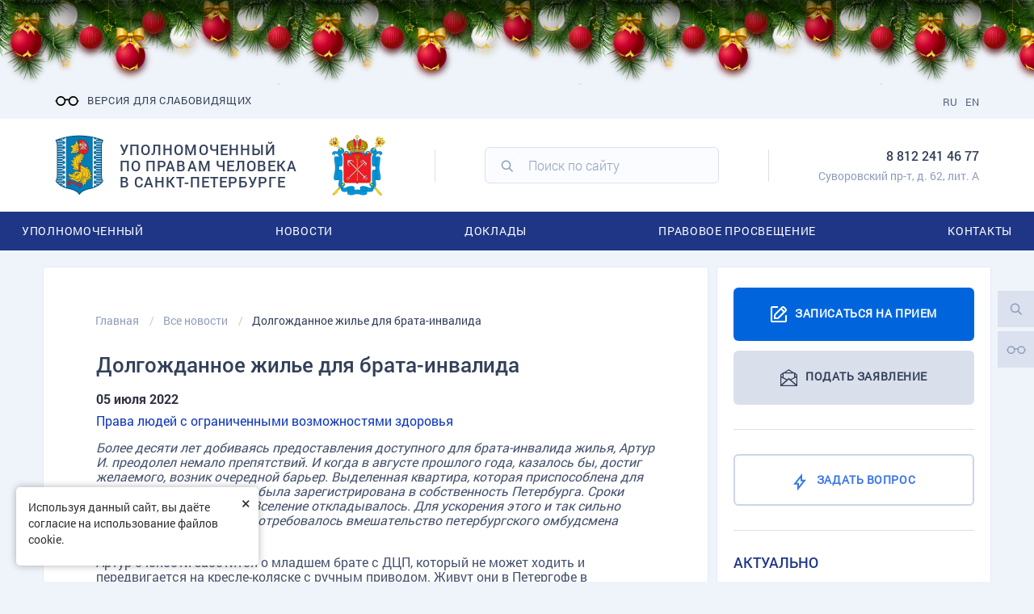

--- FILE ---
content_type: text/html; charset=UTF-8
request_url: https://upchspb.ru/news/dolgozhdannoe-zhile-dlya-brata-invalida-/
body_size: 43385
content:

<!DOCTYPE html>
<html lang="ru">
<head>
    <link rel="apple-touch-icon-precomposed" sizes="57x57" href="/local/templates/gossite_s1/favicon/apple-touch-icon-57x57.png"/>
    <link rel="apple-touch-icon-precomposed" sizes="114x114" href="/local/templates/gossite_s1/favicon/apple-touch-icon-114x114.png"/>
    <link rel="apple-touch-icon-precomposed" sizes="72x72" href="/local/templates/gossite_s1/favicon/apple-touch-icon-72x72.png"/>
    <link rel="apple-touch-icon-precomposed" sizes="144x144" href="/local/templates/gossite_s1/favicon/apple-touch-icon-144x144.png"/>
    <link rel="apple-touch-icon-precomposed" sizes="120x120" href="/local/templates/gossite_s1/favicon/apple-touch-icon-120x120.png"/>
    <link rel="apple-touch-icon-precomposed" sizes="152x152" href="/local/templates/gossite_s1/favicon/apple-touch-icon-152x152.png"/>
    <link rel='shortcut icon' type='image/ico' href='/local/templates/gossite_s1/favicon/favicon.ico'/>
    <link rel="preload" href="/local/templates/gossite_s1/fonts/Roboto/RobotoBold/RobotoBold.woff" as="font" crossorigin="">
    <link rel="preload" href="/local/templates/gossite_s1/fonts/Roboto/RobotoLight/RobotoLight.woff" as="font" crossorigin="">
    <link rel="preload" href="/local/templates/gossite_s1/fonts/Roboto/RobotoMedium/RobotoMedium.woff" as="font" crossorigin="">
    <link rel="preload" href="/local/templates/gossite_s1/fonts/Roboto/RobotoRegular/RobotoRegular.woff" as="font" crossorigin="">
    <link rel="preload" href="/local/templates/gossite_s1/fonts/ionicons.ttf?v=2.0.0" as="font" crossorigin="">
    <!-- HTML5 shim and Respond.js for IE8 support of HTML5 elements and media queries -->
    <!--[if lt IE 9]>
        <![endif]-->
    <meta http-equiv="Content-Type" content="text/html; charset=UTF-8" />
<meta name="robots" content="index, follow" />
<meta name="description" content="Более десяти лет добиваясь предоставления доступного для брата-инвалида жилья, Артур И. преодолел немало препятствий. И когда в августе прошлого года, казалось бы, достиг желаемого, возник очередной барьер. Выделенная квартира, которая приспособлена для нужд колясочника, еще не была зарегистрирована в собственность Петербурга. Сроки регистрации сдвигались.&nbsp;&nbsp;Вселение откладывалось. Для ускорения этого и так сильно затянувшегося процесса потребовалось вмешательство петербургского омбудсмена Светланы Агапитовой. " />
<link rel="canonical" href="http://upchspb.ru/news/dolgozhdannoe-zhile-dlya-brata-invalida-/" />
<script data-skip-moving="true">(function(w, d, n) {var cl = "bx-core";var ht = d.documentElement;var htc = ht ? ht.className : undefined;if (htc === undefined || htc.indexOf(cl) !== -1){return;}var ua = n.userAgent;if (/(iPad;)|(iPhone;)/i.test(ua)){cl += " bx-ios";}else if (/Windows/i.test(ua)){cl += ' bx-win';}else if (/Macintosh/i.test(ua)){cl += " bx-mac";}else if (/Linux/i.test(ua) && !/Android/i.test(ua)){cl += " bx-linux";}else if (/Android/i.test(ua)){cl += " bx-android";}cl += (/(ipad|iphone|android|mobile|touch)/i.test(ua) ? " bx-touch" : " bx-no-touch");cl += w.devicePixelRatio && w.devicePixelRatio >= 2? " bx-retina": " bx-no-retina";if (/AppleWebKit/.test(ua)){cl += " bx-chrome";}else if (/Opera/.test(ua)){cl += " bx-opera";}else if (/Firefox/.test(ua)){cl += " bx-firefox";}ht.className = htc ? htc + " " + cl : cl;})(window, document, navigator);</script>

<link href="/bitrix/js/ui/design-tokens/dist/ui.design-tokens.min.css?176695701423463" type="text/css"  rel="stylesheet" />

<link href="/bitrix/js/main/popup/dist/main.popup.bundle.min.css?176695701226589" type="text/css"  rel="stylesheet" />
<link href="/bitrix/css/formula4.garland/style.css?17669570163978" type="text/css"  rel="stylesheet" />
<link href="/bitrix/cache/css/s1/gossite_s1/template_46650bc676f02bc1cdd4a939dde32de7/template_46650bc676f02bc1cdd4a939dde32de7_v1.css?1766958194671111" type="text/css"  data-template-style="true" rel="stylesheet" />






            
            <!-- Yandex.Metrika counter -->
            
            <!-- /Yandex.Metrika counter -->
                    
        
<meta http-equiv="X-UA-Compatible" content="IE=edge" />
<meta name="viewport" content="width=device-width, initial-scale=1, maximum-scale=1" />
<meta name="cmsmagazine" content="cf4f03a6602f60790197ac6e5f1e2da0" />
<meta name="og:url" content="http://upchspb.ru/news/dolgozhdannoe-zhile-dlya-brata-invalida-/" />
<meta name="og:title" content="Долгожданное жилье для брата-инвалида" />
<meta name="og:description" content="Более десяти лет добиваясь предоставления доступного для брата-инвалида жилья, Артур И. преодолел немало препятствий. И когда в августе прошлого года, казалось бы, достиг желаемого, возник очередной барьер. Выделенная квартира, которая приспособлена для нужд колясочника, еще не была зарегистрирована в собственность Петербурга. Сроки регистрации сдвигались.&nbsp;&nbsp;Вселение откладывалось. Для ускорения этого и так сильно затянувшегося процесса потребовалось вмешательство петербургского омбудсмена Светланы Агапитовой. " />
<meta name="og:image" content="/upload/iblock/029/pg2hg3xunkunbp9kxx7ypmwy27ohx1vs/05072022_inv.jpg" />
    <title>Долгожданное жилье для брата-инвалида | Уполномоченный по правам человека в Санкт-Петербурге</title>
    </head>
<body>

<header class="header" data-site="/">
    <div id="panel">
            </div>
    
<div class="special-panel hidden hidden-print">
    <div class="wrap-control clearfix">
        <div class="control font-size">
            <span>Размер шрифта:</span>
            <button class="normal active" data-font-size=""><em>A</em></button>
            <button class="medium" data-font-size="fz-medium"><em>A</em></button>
            <button class="large" data-font-size="fz-large"><em>A</em></button>
        </div>
        <div class="control font-family">
            <span>Тип шрифта:</span>
            <button class="san-serif active" data-font-family="">Arial</button>
            <button class="serif" data-font-family="ff-serif">Times New Roman</button>
        </div>
        <div class="control color">
            <span>Цвета сайта:</span>
            <button data-color="tm-white" class="white">Ц</button>
            <button data-color="tm-black" class="black">Ц</button>
            <button data-color="tm-blue" class="blue">Ц</button>
            <button data-color="tm-brown" class="brown">Ц</button>
        </div>
        <div class="control img-show">
            <span>Изображения:</span>
			<button class="img-show-button" data-image="Y">
											<i class="fa fa-square-o" aria-hidden="true"></i>
								</button>
        </div>
        <div class="control wrap-full-link">
            <button class="normal-version"><i class="fa fa-eye-slash margin-r-5" aria-hidden="true"></i>Обычная версия сайта</button>
        </div>
        <div class="control settings">
            <button id="link_settings"><i class="fa fa-cogs" aria-hidden="true"></i> Настройки</button>
        </div>
        <div class="settings-panel">
            <div class="wrap">
                <div class="char-interval">
                    <span>Интервал между буквами (Кернинг):</span> 
                    <button data-interval="" class="normal active">Стандартный</button> 
                    <button data-interval="interval-medium" class="medium">Средний</button> 
                    <button data-interval="interval-large" class="large">Большой</button>
                </div>
                <div class="font-family">
                    <span>Выберите шрифт:</span>
                    <button class="san-serif active" data-font-family="">Arial</button>
                    <button class="serif" data-font-family="ff-serif">Times New Roman</button>
                </div>
                <div class="color">
                    <span>Выбор цветовой схемы:</span>
                    <button data-color="tm-white" class="white">Черным по белому</button>
                    <button data-color="tm-black" class="black">Белым по черному</button>
                    <button data-color="tm-blue" class="blue">Темно-синим по голубому</button>
                    <button data-color="tm-brown" class="brown">Коричневым по бежевому</button>
                </div>
            </div>
        </div>
    </div>		
</div>
<!-- special-panel -->    <div class="header__top">
        <div class="b-container clearfix">
            <div class="header__top-menu"></div>

            <div class="header__top-wr clearfix">
                <a href="#special" title="Включить версию для слабовидящих" class="special"><span class="sr-only">Версия для слабовидящих</span></a>

                <div class="header-land">
                    <div class="header-land__item"><a href="/en/">EN</a></div>
                    <div class="header-land__item"><a href="/">RU</a></div>
                </div>
                <div class="header__top-search"></div>
                                    
<div class="header-soc clearfix">

					</div>                                            </div>
        </div>
    </div>
    <div class="header__center">
        <div class="b-container">
            <div class="header__center-wr">
                                    <div class="header-logo-emblem">
                                                                            <a href="/" class="header__logo clearfix" title="Главная страница">
                                <img src="/upload/twim.gossite/logo_s1.png" alt="" class="header__logo-img">
                                <span class="header__logo-text">Уполномоченный по правам человека в Санкт-Петербурге </span>
                            </a>
                                                <img src="/local/templates/gossite_s1/images/emblem.png" class="header__emblem" alt="">
                    </div>
                

                <div class="header__center-line"></div>

                <div class="header-search">
                    <div class="search-form">
<form action="/search/index.php" id="ya-site-form0" autocomplete="off">	
	<div class="ya-site-form__form">
		<div class="ya-site-form__search-input-layout-l"><input type="text" name="q" value="" class="ya-site-form__input-text" placeholder="Поиск по сайту" /></div>
	
		<div class="ya-site-form__search-input-layout-r"><input name="s" type="submit" class="ya-site-form__submit" value="Поиск" /></div>
	</div>
</form>
</div>                    <div class="header-search__close"></div>
                </div>
                <div class="header__center-line"></div>

                <div class="header-info">
                                            <div class="header-info__item header-info__item--tel">
                            <a href="tel:88122414677">8 812 241 46 77</a>
                        </div>
                                                                                    <div class="header-info__item header-info__item--address">
                            Суворовский пр-т, д. 62, лит. А

                        </div>
                                    </div>
            </div>
        </div>
    </div>
    <div class="header__bottom">
        <div class="header__bottom-close"></div>
        <div class="header-bottom__info"></div>
        <div class="b-container scrollbar-dynamic">
            <ul class="header-menu"><li class="header-menu__item header-menu__item--parent "><a href="/upolnomochennyy/" class="header-menu__item-title">Уполномоченный</a><ul class="header-menu__lvl2"><li class="header-menu__lvl2-item "><a href="/upolnomochennyy/upolnomochennyy-po-pravam-cheloveka-v-sankt-peterburge/">Светлана Агапитова</a></li><li class="header-menu__lvl2-item "><a href="/upolnomochennyy/obshchie-voprosy/">Об Уполномоченном</a></li><li class="header-menu__lvl2-item "><a href="/upolnomochennyy/apparat/">Аппарат</a></li><li class="header-menu__lvl2-item "><a href="/upolnomochennyy/pravovye-osnovy-deyatelnosti/">Правовые основы деятельности</a></li><li class="header-menu__lvl2-item "><a href="/upolnomochennyy/stanovlenie-instituta-upolnomochennogo/">Развитие института Уполномоченного</a></li><li class="header-menu__lvl2-item "><a href="/upolnomochennyy/ofitsialnye-simvoly-upolnomochennogo/">Официальные символы </a></li><li class="header-menu__lvl2-item "><a href="/upolnomochennyy/goszakupki/">Госзакупки</a></li><li class="header-menu__lvl2-item "><a href="/upolnomochennyy/konkursy-vakansii/">Государственная гражданская служба Санкт-Петербурга</a></li><li class="header-menu__lvl2-item "><a href="/upolnomochennyy/protivodeystvie-korruptsii/">Противодействие коррупции</a></li><li class="header-menu__lvl2-item "><a href="/upolnomochennyy/molodezhnyj_sovet/">Молодежный совет</a></li><li class="header-menu__lvl2-item "><a href="/personal/">Личный кабинет</a></li></ul></li><li class="header-menu__item header-menu__item--parent "><a href="/all_news/" class="header-menu__item-title">Новости</a><ul class="header-menu__lvl2"><li class="header-menu__lvl2-item header-menu__lvl2-item--active"><a href="/news/">Все новости</a></li><li class="header-menu__lvl2-item "><a href="/tag/">Новости по темам</a></li><li class="header-menu__lvl2-item "><a href="/information/smi-o-nas/">СМИ о нас</a></li></ul></li><li class="header-menu__item header-menu__item--parent "><a href="/doklady-upolnomochennogo/" class="header-menu__item-title">Доклады</a><ul class="header-menu__lvl2"><li class="header-menu__lvl2-item "><a href="/reports_eg/">Ежегодные доклады</a></li><li class="header-menu__lvl2-item "><a href="/doklady-upolnomochennogo/spetsialnye-doklady.php">Специальные доклады</a></li></ul></li><li class="header-menu__item header-menu__item--parent "><a href="/information/" class="header-menu__item-title">Правовое просвещение</a><ul class="header-menu__lvl2"><li class="header-menu__lvl2-item "><a href="/information/prosvet_work/">Просветительская деятельность Уполномоченного</a></li><li class="header-menu__lvl2-item "><a href="/information/studencheskiy-konkurs-prava-cheloveka.php">Студенческий конкурс "Права человека"</a></li><li class="header-menu__lvl2-item "><a href="/upload/f0001_foto/UR_POM_2021.pdf">Справочник «Право граждан на бесплатную юридическую помощь в Санкт-Петербурге»</a></li><li class="header-menu__lvl2-item "><a href="/information/poleznye-ssylki/">Полезные ссылки</a></li></ul></li><li class="header-menu__item header-menu__item--parent "><a href="/contacts_all/" class="header-menu__item-title">Контакты</a><ul class="header-menu__lvl2"><li class="header-menu__lvl2-item "><a href="/contacts_gr/">Для граждан</a></li><li class="header-menu__lvl2-item "><a href="/contacts">Для СМИ</a></li></ul></li></ul>        </div>
    </div>
    <div class="header__mob clearfix">
        <a href="/appointment/" class="btn header__mob-btn btn--appointment">Записаться на прием</a>
        <a href="/apply/" class="btn header__mob-btn btn--application">ПОДАТЬ ЗАЯВЛЕНИЕ</a>
        <a href="javascript:void(0)" data-toggle="modal_classic" data-target="#modal_question" data-title="Задать вопрос:" data-load-page="/vopros-otvet/question.php"
           class="btn header__mob-btn btn--question"><span>Задать вопрос</span></a>
    </div>
</header>
<main class="main">
    <div class="workarea">
        <div class="b-container">
            <div class="col-wrap clearfix">
                                <div class="col-left">
                    <div class="col-in col-in--crest">
                        <ol class="breadcrumb" itemscope itemtype="http://schema.org/BreadcrumbList">
			<li id="breadcrumb_0" itemprop="itemListElement" itemscope itemtype="http://schema.org/ListItem">
				<a itemprop="item" href="/" title="Главная">
					<span itemprop="name">Главная</span>
				</a>
				<meta itemprop="position" content="1" />
			</li>
			<li id="breadcrumb_1" itemprop="itemListElement" itemscope itemtype="http://schema.org/ListItem">
				<a itemprop="item" href="/news/" title="Все новости">
					<span itemprop="name">Все новости</span>
				</a>
				<meta itemprop="position" content="2" />
			</li>
			<li>
				
				<span>Долгожданное жилье для брата-инвалида</span>
			</li></ol>

                        <div class="box">
                            <div class="box-title">
                                <h1>Долгожданное жилье для брата-инвалида</h1>
                                                            </div>
                            <div class="box-body">
                                						

<!--<div class="atooltip" title="testtext">ATOOLTIP</div>-->    <div class="news-detail "
         >

                    <p class="date">05 июля 2022</p>
        

                    <div class="news-list__item-tag" style="margin-bottom: 15px; margin-top: 10px;">
                                                    <span>
                <a href="/tag/prava-lyudey-s-ogranichennymi-vozmozhnostyami-zdorovya">Права людей с ограниченными возможностями здоровья</a>
                            </span>
                            </div>
        

                        <div class="text">
                            <p>
 <i>Более десяти лет добиваясь предоставления доступного для брата-инвалида жилья, Артур И. преодолел немало препятствий. И когда в августе прошлого года, казалось бы, достиг желаемого, возник очередной барьер. Выделенная квартира, которая приспособлена для нужд колясочника, еще не была зарегистрирована в собственность Петербурга. Сроки регистрации сдвигались. Вселение откладывалось. Для ускорения этого и так сильно затянувшегося процесса потребовалось вмешательство петербургского омбудсмена </i><b><i>Светланы Агапитовой</i></b><i>. </i>
</p>
<p>
	 Артур с юности заботится о младшем брате с ДЦП, который не может ходить и передвигается на кресле-коляске с ручным приводом. Живут они в Петергофе в однокомнатной квартире общей площадью 30 кв.м. вместе с матерью, ей в следующем году будет 90 лет. Сыновья тоже уже пенсионного возраста. Все трое – инвалиды. Поддерживают друг друга по мере сил, которых с каждым годом становится все меньше. Наличие коляски жизнь семьи не облегчает, так как на ней брат Артура может въехать только в коридор, дальше просто негде развернуться.
</p>
<p>
	 Несмотря на то, что Артур долгое время пытался улучшить жилищные условия семьи, никаких подвижек в решении квартирного вопроса не было до декабря 2018 года. Тогда они с мамой и братом получили, можно сказать, новогодний подарок – заключение районной межведомственной комиссии об отсутствии возможности приспособить их однушку под потребности колясочника и признании ее непригодной для проживания инвалида и членов его семьи. В феврале 2019 года их приняли на учет в качестве нуждающихся в жилых помещениях. И процесс пошел, хотя не так быстро, как хотелось.
</p>
<p>
	 Спустя полтора года в администрации Петродворцового района семье выдали смотровой лист на двухкомнатную квартиру, полностью приспособленную для жизни человека на кресле-коляске. А потом снова пришлось ждать…
</p>
<p>
 <b>«В августе 2021 года мы дали согласие на обмен своей квартиры, после чего нам сказали ждать, когда Жилищный комитет предоставит обменный ордер. Но сколько его еще ждать? Мы остро нуждаемся в пригодном для колясочника жилье. Мне 65 лет, сам инвалид второй группы, а приходится таскать брата на себе, потому что его коляска никуда не проходит. Маме 89 лет, она спит на кухне»</b>, - пожаловался Артур Уполномоченному по правам человека в Санкт-Петербурге <b>Светлане Агапитовой </b>и попросил ее о помощи. На 8-ми из 9-ти страниц своего обращения он цитировал международные, федеральные и региональные нормы, защищающие жилищные права инвалидов. Претензии петербуржца к их правоприменению были результатом собственного неудачного опыта.
</p>
<p>
	 Сотрудники аппарата Уполномоченного выяснили в районной администрации, что «квартира была распределена предварительно» на основании информации от Жилищного комитета. Но для обмена не было самого главного – собственника. Жилое помещение в новостройке нужно было зарегистрировать в собственность Санкт-Петербурга.
</p>
<p>
	 Этот процесс, как и предыдущие, оказался небыстрым. Но, благодаря вмешательству Уполномоченного, содействию Жилищного комитета и руководства района, ускорился. Право государственной собственности на квартиру зарегистрировали, районная администрация подготовила и передала пакет документов в Горжилобмен.
</p>
<blockquote>
	<p>
 <b>«Осталось только заключить договор мены и уже можно будет вселяться,</b><b> </b>- комментирует <b>Светлана Агапитова</b>. – <b>Я и мои коллеги проследим, чтобы никаких больше препятствий не возникло. Слишком их было много у семьи»</b>.
	</p>
</blockquote>
 <br>                        <br/>

            
            
        </div>
    </div>

    <!--news-detail-->

    <div class="row nav-news-detail">
        <div class="col-sm-4"><a href="#" onclick="window.print()">Версия для печати</a></div>
                    <div class="col-sm-8 text-right">
                <div class="social-likes">
                                                            <div class="vkontakte" title="Поделиться ссылкой во Вконтакте"><span class="sr-only">Вконтакте</span><i class="fa fa-vk" aria-hidden="true"></i></div>
                                        <div class="odnoklassniki" title="Поделиться ссылкой в OK.RU"><span class="sr-only">OK.RU</span><i class="fa fa-odnoklassniki" aria-hidden="true"></i></div>
                    <div class="mailru" title="Поделиться ссылкой в MAIL.RU"><span class="sr-only">MAIL.RU</span><i class="fa fa-envelope-o" aria-hidden="true"></i></div>
                    <a href="https://www.livejournal.com/post" target="_blank" data-lj-siteroot="https://www.livejournal.com" data-lj-type="share-counter"
                       data-lj-ml='{"counter.noShares":"0"}'
                       style="position: relative !important;display: inline-block !important;height: 38px !important;overflow: hidden !important;padding: 0 !important;box-sizing: border-box !important;background: #15374C !important;border-radius: 5px !important;box-shadow: none !important;vertical-align: middle !important;text-shadow: none !important;text-align: center !important;text-decoration: none !important;text-transform: none !important;letter-spacing: normal !important;line-height: 38px !important;font-weight: bold !important;font-style: normal !important;font-size: 13px !important;font-family: Arial, sans-serif !important;color: #FFF !important;width: 40px !important">
                        <svg style="position: absolute !important;top: 0 !important;bottom: 0 !important;left: 0 !important;margin: 3px !important;right: 0 !important"
                             viewBox="0 0 22 22.024" width="40" height="38">
                            <path fill="#2690CF"
                                  d="M11.698 1.416c-1.455 0-2.837.302-4.09.845L5.344 0H5.34A10.34 10.34 0 0 0 0 5.37l2.268 2.263-.004.002a10.19 10.19 0 0 0-.87 4.084c0 5.69 4.612 10.303 10.304 10.303 5.69 0 10.302-4.61 10.302-10.303 0-5.69-4.61-10.304-10.302-10.304"></path>
                            <path fill="#013040"
                                  d="M10.646 16a10.353 10.353 0 0 1 5.34-5.368L7.608 2.265H7.6a10.343 10.343 0 0 0-5.337 5.372L10.645 16zm5.938-2.51a6.016 6.016 0 0 0-3.1 3.116l3.913.812-.813-3.93z"></path>
                            <path fill="#FFF" d="M16.584 13.49c-.31-1.502-.597-2.86-.597-2.86h-.004A10.348 10.348 0 0 0 10.646 16l2.837.606a6.074 6.074 0 0 1 3.1-3.117"></path>
                        </svg>
                    </a>
                    
                    <div class="social-likes__widget social-likes__widget_tg" title="Поделиться в telegram">
                        <a class="social-likes__button social-likes__button_tg btn_telegram_share" target="_blank" href="https://telegram.me/share/url?url=http://upchspb.ru:443/news/dolgozhdannoe-zhile-dlya-brata-invalida-/&text=Более десяти лет добиваясь предоставления доступного для брата-инвалида жилья, Артур И. преодолел немало препятствий. И когда в августе прошлого года, казалось бы, достиг желаемого, возник очередной барьер. Выделенная квартира, которая приспособлена для нужд колясочника, еще не была зарегистрирована в собственность Петербурга. Сроки регистрации сдвигались.&nbsp;&nbsp;Вселение откладывалось. Для ускорения этого и так сильно затянувшегося процесса потребовалось вмешательство петербургского омбудсмена Светланы Агапитовой. "></a>
                    </div>
                </div>
                            </div>
            </div>

            </div>
    </div>
    </div>
    </div>

<div class="col-right">
    <div class="col-in clearfix">

        <div class="col-right__col col-right__col--l">
            <div class="col-right__btn">
                <a href="/appointment/" class="btn btn--appointment">Записаться на прием</a>
                <a href="/apply/" class="btn btn--application"><span>ПОДАТЬ ЗАЯВЛЕНИЕ</span></a>
                <div class="line-gorizont"></div>
                <a href="javascript:void(0)" data-toggle="modal_classic" data-target="#modal_question" data-title="Задать вопрос:" data-load-page="/vopros-otvet/question.php"
                   class="btn btn--question banner-question"><span>Задать вопрос</span></a>
                <div class="line-gorizont"></div>
            </div>

            

            <h4>АКТУАЛЬНО</h4>
            <br>
                        			<div class="news-list news-list--col">
								
										<a href="/news/30599/" class="news-list__item clearfix" id="bx_1373509569_30599" >
						<div class="news-list__item-date">12.01.2026</div>
						<div class="news-list__item-title">Правовой ликбез: изменения законодательства в январе 2026</div>
					</a>
								
										<a href="/news/29982/" class="news-list__item clearfix" id="bx_1373509569_29982" >
						<div class="news-list__item-date">03.12.2025</div>
						<div class="news-list__item-title">Правовой ликбез: что нужно знать про получение ТСР?</div>
					</a>
								
										<a href="/news/29811/" class="news-list__item clearfix" id="bx_1373509569_29811" >
						<div class="news-list__item-date">25.11.2025</div>
						<div class="news-list__item-title">Наследство «с сюрпризом»: нотариус теперь предупредит о кредитах умершего</div>
					</a>
							</div>
			<div class="news-list-link"><a href="/news/" class="btn btn-info">Все новости</a></div>

            <div class="line-gorizont"></div>

            <div class="subs-form">
                <div id="comp_8a008bd64269f267a99af5a978e7175d"><div class="form subscribe-form-simple">

<div class="subscribe-edit">

<form action="/news/dolgozhdannoe-zhile-dlya-brata-invalida-/" method="post" class="subscription-form subscribe-left"><input type="hidden" name="bxajaxid" id="bxajaxid_8a008bd64269f267a99af5a978e7175d_8BACKi" value="8a008bd64269f267a99af5a978e7175d" /><input type="hidden" name="AJAX_CALL" value="Y" />	<input type="hidden" name="sessid" id="sessid" value="4f72e1f215265199cc69182f4d011af8" />		
	<input type="hidden" name="PostAction" value="Add" />
	<input type="hidden" name="ID" value="" />
			
	<label for="EMAIL" class="subscription-form__label">Подпишитесь на новости</label>
	<input class="subscription-form__input" placeholder="Введите e-mail*" type="text" id="EMAIL" name="EMAIL" value="" size="30" maxlength="255" />
	<input type="hidden" name="RUB_ID[]" id="rub_3" value="3" />
	<input type="hidden" name="FORMAT" id="html" value="html"  />
	<input type="hidden" name="g_recaptcha_response" value="" />
	<button type="button" class="subscription-form__btn btn" name="Save">Подписаться</button>
</form>
</div>
</div></div>            </div>
            <div class="line-gorizont"></div>
        </div>

        <div class="col-right__col col-right__col--r">
            <div class="calendar-news">
                <div class="calendar-news__title">Архив новостей</div>
                
<div class="event-calendar">
       
   <div id="datetimepicker-events" class="calendar-inline"></div>
                    
	<div class="list-events-main">
					
			<div class="item" style="display:none;" data-date="04.04.2012">
									<p class="date">04 апреля 2012 21:00</p>
								
			</div>
					
			<div class="item" style="display:none;" data-date="04.04.2012">
									<p class="date">04 апреля 2012 21:00</p>
								
			</div>
					
			<div class="item" style="display:none;" data-date="10.04.2012">
									<p class="date">10 апреля 2012 21:00</p>
								
			</div>
					
			<div class="item" style="display:none;" data-date="12.04.2012">
									<p class="date">12 апреля 2012 21:00</p>
								
			</div>
					
			<div class="item" style="display:none;" data-date="16.04.2012">
									<p class="date">16 апреля 2012 21:00</p>
								
			</div>
					
			<div class="item" style="display:none;" data-date="18.04.2012">
									<p class="date">18 апреля 2012 21:00</p>
								
			</div>
					
			<div class="item" style="display:none;" data-date="24.04.2012">
									<p class="date">24 апреля 2012 21:00</p>
								
			</div>
					
			<div class="item" style="display:none;" data-date="03.05.2012">
									<p class="date">03 мая 2012 21:00</p>
								
			</div>
					
			<div class="item" style="display:none;" data-date="10.05.2012">
									<p class="date">10 мая 2012 21:00</p>
								
			</div>
					
			<div class="item" style="display:none;" data-date="16.05.2012">
									<p class="date">16 мая 2012 21:00</p>
								
			</div>
					
			<div class="item" style="display:none;" data-date="21.05.2012">
									<p class="date">21 мая 2012 21:00</p>
								
			</div>
					
			<div class="item" style="display:none;" data-date="21.05.2012">
									<p class="date">21 мая 2012 21:00</p>
								
			</div>
					
			<div class="item" style="display:none;" data-date="23.05.2012">
									<p class="date">23 мая 2012 21:00</p>
								
			</div>
					
			<div class="item" style="display:none;" data-date="24.05.2012">
									<p class="date">24 мая 2012 21:00</p>
								
			</div>
					
			<div class="item" style="display:none;" data-date="29.05.2012">
									<p class="date">29 мая 2012 21:00</p>
								
			</div>
					
			<div class="item" style="display:none;" data-date="31.05.2012">
									<p class="date">31 мая 2012 21:00</p>
								
			</div>
					
			<div class="item" style="display:none;" data-date="01.06.2012">
									<p class="date">01 июня 2012 21:00</p>
								
			</div>
					
			<div class="item" style="display:none;" data-date="07.06.2012">
									<p class="date">07 июня 2012 21:00</p>
								
			</div>
					
			<div class="item" style="display:none;" data-date="13.06.2012">
									<p class="date">13 июня 2012 21:00</p>
								
			</div>
					
			<div class="item" style="display:none;" data-date="14.06.2012">
									<p class="date">14 июня 2012 21:00</p>
								
			</div>
					
			<div class="item" style="display:none;" data-date="14.06.2012">
									<p class="date">14 июня 2012 21:00</p>
								
			</div>
					
			<div class="item" style="display:none;" data-date="19.06.2012">
									<p class="date">19 июня 2012 21:00</p>
								
			</div>
					
			<div class="item" style="display:none;" data-date="21.06.2012">
									<p class="date">21 июня 2012 21:00</p>
								
			</div>
					
			<div class="item" style="display:none;" data-date="22.06.2012">
									<p class="date">22 июня 2012 21:00</p>
								
			</div>
					
			<div class="item" style="display:none;" data-date="25.06.2012">
									<p class="date">25 июня 2012 21:00</p>
								
			</div>
					
			<div class="item" style="display:none;" data-date="26.06.2012">
									<p class="date">26 июня 2012 21:00</p>
								
			</div>
					
			<div class="item" style="display:none;" data-date="28.06.2012">
									<p class="date">28 июня 2012 21:00</p>
								
			</div>
					
			<div class="item" style="display:none;" data-date="29.06.2012">
									<p class="date">29 июня 2012 21:00</p>
								
			</div>
					
			<div class="item" style="display:none;" data-date="05.07.2012">
									<p class="date">05 июля 2012 21:00</p>
								
			</div>
					
			<div class="item" style="display:none;" data-date="05.07.2012">
									<p class="date">05 июля 2012 21:00</p>
								
			</div>
					
			<div class="item" style="display:none;" data-date="09.07.2012">
									<p class="date">09 июля 2012 21:00</p>
								
			</div>
					
			<div class="item" style="display:none;" data-date="11.07.2012">
									<p class="date">11 июля 2012 21:00</p>
								
			</div>
					
			<div class="item" style="display:none;" data-date="13.07.2012">
									<p class="date">13 июля 2012 21:00</p>
								
			</div>
					
			<div class="item" style="display:none;" data-date="16.07.2012">
									<p class="date">16 июля 2012 21:00</p>
								
			</div>
					
			<div class="item" style="display:none;" data-date="17.07.2012">
									<p class="date">17 июля 2012 21:00</p>
								
			</div>
					
			<div class="item" style="display:none;" data-date="18.07.2012">
									<p class="date">18 июля 2012 21:00</p>
								
			</div>
					
			<div class="item" style="display:none;" data-date="25.07.2012">
									<p class="date">25 июля 2012 21:00</p>
								
			</div>
					
			<div class="item" style="display:none;" data-date="31.07.2012">
									<p class="date">31 июля 2012 21:00</p>
								
			</div>
					
			<div class="item" style="display:none;" data-date="08.08.2012">
									<p class="date">08 августа 2012 21:00</p>
								
			</div>
					
			<div class="item" style="display:none;" data-date="13.08.2012">
									<p class="date">13 августа 2012 21:00</p>
								
			</div>
					
			<div class="item" style="display:none;" data-date="17.08.2012">
									<p class="date">17 августа 2012 21:00</p>
								
			</div>
					
			<div class="item" style="display:none;" data-date="23.08.2012">
									<p class="date">23 августа 2012 21:00</p>
								
			</div>
					
			<div class="item" style="display:none;" data-date="27.08.2012">
									<p class="date">27 августа 2012 21:00</p>
								
			</div>
					
			<div class="item" style="display:none;" data-date="28.08.2012">
									<p class="date">28 августа 2012 21:00</p>
								
			</div>
					
			<div class="item" style="display:none;" data-date="04.09.2012">
									<p class="date">04 сентября 2012 21:00</p>
								
			</div>
					
			<div class="item" style="display:none;" data-date="05.09.2012">
									<p class="date">05 сентября 2012 21:00</p>
								
			</div>
					
			<div class="item" style="display:none;" data-date="07.09.2012">
									<p class="date">07 сентября 2012 13:01</p>
								
			</div>
					
			<div class="item" style="display:none;" data-date="10.09.2012">
									<p class="date">10 сентября 2012 21:00</p>
								
			</div>
					
			<div class="item" style="display:none;" data-date="11.09.2012">
									<p class="date">11 сентября 2012 21:00</p>
								
			</div>
					
			<div class="item" style="display:none;" data-date="11.09.2012">
									<p class="date">11 сентября 2012 21:00</p>
								
			</div>
					
			<div class="item" style="display:none;" data-date="12.09.2012">
									<p class="date">12 сентября 2012 06:42</p>
								
			</div>
					
			<div class="item" style="display:none;" data-date="12.09.2012">
									<p class="date">12 сентября 2012 13:35</p>
								
			</div>
					
			<div class="item" style="display:none;" data-date="19.09.2012">
									<p class="date">19 сентября 2012 08:10</p>
								
			</div>
					
			<div class="item" style="display:none;" data-date="19.09.2012">
									<p class="date">19 сентября 2012 08:37</p>
								
			</div>
					
			<div class="item" style="display:none;" data-date="20.09.2012">
									<p class="date">20 сентября 2012 21:00</p>
								
			</div>
					
			<div class="item" style="display:none;" data-date="21.09.2012">
									<p class="date">21 сентября 2012 21:00</p>
								
			</div>
					
			<div class="item" style="display:none;" data-date="24.09.2012">
									<p class="date">24 сентября 2012 21:00</p>
								
			</div>
					
			<div class="item" style="display:none;" data-date="26.09.2012">
									<p class="date">26 сентября 2012 21:00</p>
								
			</div>
					
			<div class="item" style="display:none;" data-date="26.09.2012">
									<p class="date">26 сентября 2012 21:00</p>
								
			</div>
					
			<div class="item" style="display:none;" data-date="28.09.2012">
									<p class="date">28 сентября 2012 21:00</p>
								
			</div>
					
			<div class="item" style="display:none;" data-date="01.10.2012">
									<p class="date">01 октября 2012 21:00</p>
								
			</div>
					
			<div class="item" style="display:none;" data-date="08.10.2012">
									<p class="date">08 октября 2012 21:00</p>
								
			</div>
					
			<div class="item" style="display:none;" data-date="11.10.2012">
									<p class="date">11 октября 2012 21:00</p>
								
			</div>
					
			<div class="item" style="display:none;" data-date="18.10.2012">
									<p class="date">18 октября 2012 21:00</p>
								
			</div>
					
			<div class="item" style="display:none;" data-date="18.10.2012">
									<p class="date">18 октября 2012 21:00</p>
								
			</div>
					
			<div class="item" style="display:none;" data-date="19.10.2012">
									<p class="date">19 октября 2012 21:00</p>
								
			</div>
					
			<div class="item" style="display:none;" data-date="26.10.2012">
									<p class="date">26 октября 2012 21:00</p>
								
			</div>
					
			<div class="item" style="display:none;" data-date="27.10.2012">
									<p class="date">27 октября 2012 21:00</p>
								
			</div>
					
			<div class="item" style="display:none;" data-date="29.10.2012">
									<p class="date">29 октября 2012 20:00</p>
								
			</div>
					
			<div class="item" style="display:none;" data-date="29.10.2012">
									<p class="date">29 октября 2012 20:00</p>
								
			</div>
					
			<div class="item" style="display:none;" data-date="30.10.2012">
									<p class="date">30 октября 2012 10:55</p>
								
			</div>
					
			<div class="item" style="display:none;" data-date="30.10.2012">
									<p class="date">30 октября 2012 15:15</p>
								
			</div>
					
			<div class="item" style="display:none;" data-date="30.10.2012">
									<p class="date">30 октября 2012 20:00</p>
								
			</div>
					
			<div class="item" style="display:none;" data-date="30.10.2012">
									<p class="date">30 октября 2012 20:00</p>
								
			</div>
					
			<div class="item" style="display:none;" data-date="08.11.2012">
									<p class="date">08 ноября 2012 20:00</p>
								
			</div>
					
			<div class="item" style="display:none;" data-date="15.11.2012">
									<p class="date">15 ноября 2012 20:00</p>
								
			</div>
					
			<div class="item" style="display:none;" data-date="15.11.2012">
									<p class="date">15 ноября 2012 20:00</p>
								
			</div>
					
			<div class="item" style="display:none;" data-date="15.11.2012">
									<p class="date">15 ноября 2012 20:00</p>
								
			</div>
					
			<div class="item" style="display:none;" data-date="16.11.2012">
									<p class="date">16 ноября 2012 12:13</p>
								
			</div>
					
			<div class="item" style="display:none;" data-date="16.11.2012">
									<p class="date">16 ноября 2012 12:18</p>
								
			</div>
					
			<div class="item" style="display:none;" data-date="16.11.2012">
									<p class="date">16 ноября 2012 12:21</p>
								
			</div>
					
			<div class="item" style="display:none;" data-date="16.11.2012">
									<p class="date">16 ноября 2012 12:24</p>
								
			</div>
					
			<div class="item" style="display:none;" data-date="16.11.2012">
									<p class="date">16 ноября 2012 12:38</p>
								
			</div>
					
			<div class="item" style="display:none;" data-date="16.11.2012">
									<p class="date">16 ноября 2012 12:41</p>
								
			</div>
					
			<div class="item" style="display:none;" data-date="16.11.2012">
									<p class="date">16 ноября 2012 12:44</p>
								
			</div>
					
			<div class="item" style="display:none;" data-date="16.11.2012">
									<p class="date">16 ноября 2012 12:51</p>
								
			</div>
					
			<div class="item" style="display:none;" data-date="16.11.2012">
									<p class="date">16 ноября 2012 12:54</p>
								
			</div>
					
			<div class="item" style="display:none;" data-date="16.11.2012">
									<p class="date">16 ноября 2012 12:59</p>
								
			</div>
					
			<div class="item" style="display:none;" data-date="16.11.2012">
									<p class="date">16 ноября 2012 13:03</p>
								
			</div>
					
			<div class="item" style="display:none;" data-date="16.11.2012">
									<p class="date">16 ноября 2012 13:07</p>
								
			</div>
					
			<div class="item" style="display:none;" data-date="16.11.2012">
									<p class="date">16 ноября 2012 13:13</p>
								
			</div>
					
			<div class="item" style="display:none;" data-date="16.11.2012">
									<p class="date">16 ноября 2012 13:18</p>
								
			</div>
					
			<div class="item" style="display:none;" data-date="16.11.2012">
									<p class="date">16 ноября 2012 13:20</p>
								
			</div>
					
			<div class="item" style="display:none;" data-date="21.11.2012">
									<p class="date">21 ноября 2012 20:00</p>
								
			</div>
					
			<div class="item" style="display:none;" data-date="23.11.2012">
									<p class="date">23 ноября 2012 20:00</p>
								
			</div>
					
			<div class="item" style="display:none;" data-date="26.11.2012">
									<p class="date">26 ноября 2012 20:00</p>
								
			</div>
					
			<div class="item" style="display:none;" data-date="28.11.2012">
									<p class="date">28 ноября 2012 14:34</p>
								
			</div>
					
			<div class="item" style="display:none;" data-date="28.11.2012">
									<p class="date">28 ноября 2012 14:35</p>
								
			</div>
					
			<div class="item" style="display:none;" data-date="30.11.2012">
									<p class="date">30 ноября 2012 20:00</p>
								
			</div>
					
			<div class="item" style="display:none;" data-date="11.12.2012">
									<p class="date">11 декабря 2012 20:00</p>
								
			</div>
					
			<div class="item" style="display:none;" data-date="13.12.2012">
									<p class="date">13 декабря 2012 20:00</p>
								
			</div>
					
			<div class="item" style="display:none;" data-date="14.12.2012">
									<p class="date">14 декабря 2012 20:00</p>
								
			</div>
					
			<div class="item" style="display:none;" data-date="19.12.2012">
									<p class="date">19 декабря 2012 20:00</p>
								
			</div>
					
			<div class="item" style="display:none;" data-date="25.12.2012">
									<p class="date">25 декабря 2012 20:00</p>
								
			</div>
					
			<div class="item" style="display:none;" data-date="29.12.2012">
									<p class="date">29 декабря 2012 20:00</p>
								
			</div>
					
			<div class="item" style="display:none;" data-date="12.01.2013">
									<p class="date">12 января 2013 20:00</p>
								
			</div>
					
			<div class="item" style="display:none;" data-date="14.01.2013">
									<p class="date">14 января 2013 20:00</p>
								
			</div>
					
			<div class="item" style="display:none;" data-date="14.01.2013">
									<p class="date">14 января 2013 20:00</p>
								
			</div>
					
			<div class="item" style="display:none;" data-date="14.01.2013">
									<p class="date">14 января 2013 20:00</p>
								
			</div>
					
			<div class="item" style="display:none;" data-date="15.01.2013">
									<p class="date">15 января 2013 20:00</p>
								
			</div>
					
			<div class="item" style="display:none;" data-date="17.01.2013">
									<p class="date">17 января 2013 13:44</p>
								
			</div>
					
			<div class="item" style="display:none;" data-date="21.01.2013">
									<p class="date">21 января 2013 20:00</p>
								
			</div>
					
			<div class="item" style="display:none;" data-date="21.01.2013">
									<p class="date">21 января 2013 20:00</p>
								
			</div>
					
			<div class="item" style="display:none;" data-date="21.01.2013">
									<p class="date">21 января 2013 20:00</p>
								
			</div>
					
			<div class="item" style="display:none;" data-date="21.01.2013">
									<p class="date">21 января 2013 20:00</p>
								
			</div>
					
			<div class="item" style="display:none;" data-date="21.01.2013">
									<p class="date">21 января 2013 20:00</p>
								
			</div>
					
			<div class="item" style="display:none;" data-date="21.01.2013">
									<p class="date">21 января 2013 20:00</p>
								
			</div>
					
			<div class="item" style="display:none;" data-date="22.01.2013">
									<p class="date">22 января 2013 11:45</p>
								
			</div>
					
			<div class="item" style="display:none;" data-date="22.01.2013">
									<p class="date">22 января 2013 12:53</p>
								
			</div>
					
			<div class="item" style="display:none;" data-date="23.01.2013">
									<p class="date">23 января 2013 08:13</p>
								
			</div>
					
			<div class="item" style="display:none;" data-date="23.01.2013">
									<p class="date">23 января 2013 20:00</p>
								
			</div>
					
			<div class="item" style="display:none;" data-date="24.01.2013">
									<p class="date">24 января 2013 06:31</p>
								
			</div>
					
			<div class="item" style="display:none;" data-date="24.01.2013">
									<p class="date">24 января 2013 06:48</p>
								
			</div>
					
			<div class="item" style="display:none;" data-date="24.01.2013">
									<p class="date">24 января 2013 06:53</p>
								
			</div>
					
			<div class="item" style="display:none;" data-date="24.01.2013">
									<p class="date">24 января 2013 08:10</p>
								
			</div>
					
			<div class="item" style="display:none;" data-date="24.01.2013">
									<p class="date">24 января 2013 08:15</p>
								
			</div>
					
			<div class="item" style="display:none;" data-date="24.01.2013">
									<p class="date">24 января 2013 08:18</p>
								
			</div>
					
			<div class="item" style="display:none;" data-date="24.01.2013">
									<p class="date">24 января 2013 20:00</p>
								
			</div>
					
			<div class="item" style="display:none;" data-date="25.01.2013">
									<p class="date">25 января 2013 20:00</p>
								
			</div>
					
			<div class="item" style="display:none;" data-date="28.01.2013">
									<p class="date">28 января 2013 20:00</p>
								
			</div>
					
			<div class="item" style="display:none;" data-date="28.01.2013">
									<p class="date">28 января 2013 20:00</p>
								
			</div>
					
			<div class="item" style="display:none;" data-date="28.01.2013">
									<p class="date">28 января 2013 20:00</p>
								
			</div>
					
			<div class="item" style="display:none;" data-date="28.01.2013">
									<p class="date">28 января 2013 20:00</p>
								
			</div>
					
			<div class="item" style="display:none;" data-date="28.01.2013">
									<p class="date">28 января 2013 20:00</p>
								
			</div>
					
			<div class="item" style="display:none;" data-date="28.01.2013">
									<p class="date">28 января 2013 20:00</p>
								
			</div>
					
			<div class="item" style="display:none;" data-date="28.01.2013">
									<p class="date">28 января 2013 20:00</p>
								
			</div>
					
			<div class="item" style="display:none;" data-date="28.01.2013">
									<p class="date">28 января 2013 20:00</p>
								
			</div>
					
			<div class="item" style="display:none;" data-date="29.01.2013">
									<p class="date">29 января 2013 20:00</p>
								
			</div>
					
			<div class="item" style="display:none;" data-date="30.01.2013">
									<p class="date">30 января 2013 20:00</p>
								
			</div>
					
			<div class="item" style="display:none;" data-date="31.01.2013">
									<p class="date">31 января 2013 20:00</p>
								
			</div>
					
			<div class="item" style="display:none;" data-date="04.02.2013">
									<p class="date">04 февраля 2013 20:00</p>
								
			</div>
					
			<div class="item" style="display:none;" data-date="05.02.2013">
									<p class="date">05 февраля 2013 20:00</p>
								
			</div>
					
			<div class="item" style="display:none;" data-date="07.02.2013">
									<p class="date">07 февраля 2013 20:00</p>
								
			</div>
					
			<div class="item" style="display:none;" data-date="12.02.2013">
									<p class="date">12 февраля 2013 10:56</p>
								
			</div>
					
			<div class="item" style="display:none;" data-date="12.02.2013">
									<p class="date">12 февраля 2013 11:10</p>
								
			</div>
					
			<div class="item" style="display:none;" data-date="12.02.2013">
									<p class="date">12 февраля 2013 20:00</p>
								
			</div>
					
			<div class="item" style="display:none;" data-date="13.02.2013">
									<p class="date">13 февраля 2013 20:00</p>
								
			</div>
					
			<div class="item" style="display:none;" data-date="13.02.2013">
									<p class="date">13 февраля 2013 20:00</p>
								
			</div>
					
			<div class="item" style="display:none;" data-date="15.02.2013">
									<p class="date">15 февраля 2013 20:00</p>
								
			</div>
					
			<div class="item" style="display:none;" data-date="18.02.2013">
									<p class="date">18 февраля 2013 20:00</p>
								
			</div>
					
			<div class="item" style="display:none;" data-date="21.02.2013">
									<p class="date">21 февраля 2013 20:00</p>
								
			</div>
					
			<div class="item" style="display:none;" data-date="25.02.2013">
									<p class="date">25 февраля 2013 20:00</p>
								
			</div>
					
			<div class="item" style="display:none;" data-date="27.02.2013">
									<p class="date">27 февраля 2013 20:00</p>
								
			</div>
					
			<div class="item" style="display:none;" data-date="01.03.2013">
									<p class="date">01 марта 2013 20:00</p>
								
			</div>
					
			<div class="item" style="display:none;" data-date="01.03.2013">
									<p class="date">01 марта 2013 20:00</p>
								
			</div>
					
			<div class="item" style="display:none;" data-date="04.03.2013">
									<p class="date">04 марта 2013 20:00</p>
								
			</div>
					
			<div class="item" style="display:none;" data-date="06.03.2013">
									<p class="date">06 марта 2013 20:00</p>
								
			</div>
					
			<div class="item" style="display:none;" data-date="12.03.2013">
									<p class="date">12 марта 2013 20:00</p>
								
			</div>
					
			<div class="item" style="display:none;" data-date="15.03.2013">
									<p class="date">15 марта 2013 20:00</p>
								
			</div>
					
			<div class="item" style="display:none;" data-date="18.03.2013">
									<p class="date">18 марта 2013 20:00</p>
								
			</div>
					
			<div class="item" style="display:none;" data-date="19.03.2013">
									<p class="date">19 марта 2013 20:00</p>
								
			</div>
					
			<div class="item" style="display:none;" data-date="20.03.2013">
									<p class="date">20 марта 2013 20:00</p>
								
			</div>
					
			<div class="item" style="display:none;" data-date="21.03.2013">
									<p class="date">21 марта 2013 20:00</p>
								
			</div>
					
			<div class="item" style="display:none;" data-date="22.03.2013">
									<p class="date">22 марта 2013 20:00</p>
								
			</div>
					
			<div class="item" style="display:none;" data-date="26.03.2013">
									<p class="date">26 марта 2013 12:12</p>
								
			</div>
					
			<div class="item" style="display:none;" data-date="26.03.2013">
									<p class="date">26 марта 2013 20:00</p>
								
			</div>
					
			<div class="item" style="display:none;" data-date="29.03.2013">
									<p class="date">29 марта 2013 20:00</p>
								
			</div>
					
			<div class="item" style="display:none;" data-date="01.04.2013">
									<p class="date">01 апреля 2013 21:00</p>
								
			</div>
					
			<div class="item" style="display:none;" data-date="02.04.2013">
									<p class="date">02 апреля 2013 21:00</p>
								
			</div>
					
			<div class="item" style="display:none;" data-date="09.04.2013">
									<p class="date">09 апреля 2013 21:00</p>
								
			</div>
					
			<div class="item" style="display:none;" data-date="10.04.2013">
									<p class="date">10 апреля 2013 21:00</p>
								
			</div>
					
			<div class="item" style="display:none;" data-date="11.04.2013">
									<p class="date">11 апреля 2013 21:00</p>
								
			</div>
					
			<div class="item" style="display:none;" data-date="11.04.2013">
									<p class="date">11 апреля 2013 21:00</p>
								
			</div>
					
			<div class="item" style="display:none;" data-date="12.04.2013">
									<p class="date">12 апреля 2013 21:00</p>
								
			</div>
					
			<div class="item" style="display:none;" data-date="16.04.2013">
									<p class="date">16 апреля 2013 21:00</p>
								
			</div>
					
			<div class="item" style="display:none;" data-date="17.04.2013">
									<p class="date">17 апреля 2013 21:00</p>
								
			</div>
					
			<div class="item" style="display:none;" data-date="19.04.2013">
									<p class="date">19 апреля 2013 21:00</p>
								
			</div>
					
			<div class="item" style="display:none;" data-date="19.04.2013">
									<p class="date">19 апреля 2013 21:00</p>
								
			</div>
					
			<div class="item" style="display:none;" data-date="22.04.2013">
									<p class="date">22 апреля 2013 21:00</p>
								
			</div>
					
			<div class="item" style="display:none;" data-date="22.04.2013">
									<p class="date">22 апреля 2013 21:00</p>
								
			</div>
					
			<div class="item" style="display:none;" data-date="23.04.2013">
									<p class="date">23 апреля 2013 12:27</p>
								
			</div>
					
			<div class="item" style="display:none;" data-date="23.04.2013">
									<p class="date">23 апреля 2013 12:37</p>
								
			</div>
					
			<div class="item" style="display:none;" data-date="23.04.2013">
									<p class="date">23 апреля 2013 12:54</p>
								
			</div>
					
			<div class="item" style="display:none;" data-date="23.04.2013">
									<p class="date">23 апреля 2013 21:00</p>
								
			</div>
					
			<div class="item" style="display:none;" data-date="24.04.2013">
									<p class="date">24 апреля 2013 21:00</p>
								
			</div>
					
			<div class="item" style="display:none;" data-date="24.04.2013">
									<p class="date">24 апреля 2013 21:00</p>
								
			</div>
					
			<div class="item" style="display:none;" data-date="25.04.2013">
									<p class="date">25 апреля 2013 21:00</p>
								
			</div>
					
			<div class="item" style="display:none;" data-date="26.04.2013">
									<p class="date">26 апреля 2013 10:12</p>
								
			</div>
					
			<div class="item" style="display:none;" data-date="26.04.2013">
									<p class="date">26 апреля 2013 11:28</p>
								
			</div>
					
			<div class="item" style="display:none;" data-date="26.04.2013">
									<p class="date">26 апреля 2013 21:00</p>
								
			</div>
					
			<div class="item" style="display:none;" data-date="27.04.2013">
									<p class="date">27 апреля 2013 12:36</p>
								
			</div>
					
			<div class="item" style="display:none;" data-date="29.04.2013">
									<p class="date">29 апреля 2013 21:00</p>
								
			</div>
					
			<div class="item" style="display:none;" data-date="30.04.2013">
									<p class="date">30 апреля 2013 21:00</p>
								
			</div>
					
			<div class="item" style="display:none;" data-date="30.04.2013">
									<p class="date">30 апреля 2013 21:00</p>
								
			</div>
					
			<div class="item" style="display:none;" data-date="07.05.2013">
									<p class="date">07 мая 2013 21:00</p>
								
			</div>
					
			<div class="item" style="display:none;" data-date="07.05.2013">
									<p class="date">07 мая 2013 21:00</p>
								
			</div>
					
			<div class="item" style="display:none;" data-date="07.05.2013">
									<p class="date">07 мая 2013 21:00</p>
								
			</div>
					
			<div class="item" style="display:none;" data-date="13.05.2013">
									<p class="date">13 мая 2013 21:00</p>
								
			</div>
					
			<div class="item" style="display:none;" data-date="13.05.2013">
									<p class="date">13 мая 2013 21:00</p>
								
			</div>
					
			<div class="item" style="display:none;" data-date="13.05.2013">
									<p class="date">13 мая 2013 21:00</p>
								
			</div>
					
			<div class="item" style="display:none;" data-date="14.05.2013">
									<p class="date">14 мая 2013 21:00</p>
								
			</div>
					
			<div class="item" style="display:none;" data-date="14.05.2013">
									<p class="date">14 мая 2013 21:00</p>
								
			</div>
					
			<div class="item" style="display:none;" data-date="15.05.2013">
									<p class="date">15 мая 2013 09:34</p>
								
			</div>
					
			<div class="item" style="display:none;" data-date="15.05.2013">
									<p class="date">15 мая 2013 21:00</p>
								
			</div>
					
			<div class="item" style="display:none;" data-date="16.05.2013">
									<p class="date">16 мая 2013 21:00</p>
								
			</div>
					
			<div class="item" style="display:none;" data-date="17.05.2013">
									<p class="date">17 мая 2013 21:00</p>
								
			</div>
					
			<div class="item" style="display:none;" data-date="18.05.2013">
									<p class="date">18 мая 2013 21:00</p>
								
			</div>
					
			<div class="item" style="display:none;" data-date="18.05.2013">
									<p class="date">18 мая 2013 21:00</p>
								
			</div>
					
			<div class="item" style="display:none;" data-date="20.05.2013">
									<p class="date">20 мая 2013 21:00</p>
								
			</div>
					
			<div class="item" style="display:none;" data-date="20.05.2013">
									<p class="date">20 мая 2013 21:00</p>
								
			</div>
					
			<div class="item" style="display:none;" data-date="20.05.2013">
									<p class="date">20 мая 2013 21:00</p>
								
			</div>
					
			<div class="item" style="display:none;" data-date="21.05.2013">
									<p class="date">21 мая 2013 21:00</p>
								
			</div>
					
			<div class="item" style="display:none;" data-date="21.05.2013">
									<p class="date">21 мая 2013 21:00</p>
								
			</div>
					
			<div class="item" style="display:none;" data-date="22.05.2013">
									<p class="date">22 мая 2013 21:00</p>
								
			</div>
					
			<div class="item" style="display:none;" data-date="23.05.2013">
									<p class="date">23 мая 2013 21:00</p>
								
			</div>
					
			<div class="item" style="display:none;" data-date="24.05.2013">
									<p class="date">24 мая 2013 21:00</p>
								
			</div>
					
			<div class="item" style="display:none;" data-date="24.05.2013">
									<p class="date">24 мая 2013 21:00</p>
								
			</div>
					
			<div class="item" style="display:none;" data-date="24.05.2013">
									<p class="date">24 мая 2013 21:00</p>
								
			</div>
					
			<div class="item" style="display:none;" data-date="24.05.2013">
									<p class="date">24 мая 2013 21:00</p>
								
			</div>
					
			<div class="item" style="display:none;" data-date="27.05.2013">
									<p class="date">27 мая 2013 21:00</p>
								
			</div>
					
			<div class="item" style="display:none;" data-date="28.05.2013">
									<p class="date">28 мая 2013 21:00</p>
								
			</div>
					
			<div class="item" style="display:none;" data-date="29.05.2013">
									<p class="date">29 мая 2013 21:00</p>
								
			</div>
					
			<div class="item" style="display:none;" data-date="30.05.2013">
									<p class="date">30 мая 2013 21:00</p>
								
			</div>
					
			<div class="item" style="display:none;" data-date="01.06.2013">
									<p class="date">01 июня 2013 21:00</p>
								
			</div>
					
			<div class="item" style="display:none;" data-date="04.06.2013">
									<p class="date">04 июня 2013 21:00</p>
								
			</div>
					
			<div class="item" style="display:none;" data-date="05.06.2013">
									<p class="date">05 июня 2013 21:00</p>
								
			</div>
					
			<div class="item" style="display:none;" data-date="06.06.2013">
									<p class="date">06 июня 2013 21:00</p>
								
			</div>
					
			<div class="item" style="display:none;" data-date="07.06.2013">
									<p class="date">07 июня 2013 21:00</p>
								
			</div>
					
			<div class="item" style="display:none;" data-date="10.06.2013">
									<p class="date">10 июня 2013 21:00</p>
								
			</div>
					
			<div class="item" style="display:none;" data-date="11.06.2013">
									<p class="date">11 июня 2013 21:00</p>
								
			</div>
					
			<div class="item" style="display:none;" data-date="12.06.2013">
									<p class="date">12 июня 2013 21:00</p>
								
			</div>
					
			<div class="item" style="display:none;" data-date="13.06.2013">
									<p class="date">13 июня 2013 21:00</p>
								
			</div>
					
			<div class="item" style="display:none;" data-date="13.06.2013">
									<p class="date">13 июня 2013 21:00</p>
								
			</div>
					
			<div class="item" style="display:none;" data-date="17.06.2013">
									<p class="date">17 июня 2013 21:00</p>
								
			</div>
					
			<div class="item" style="display:none;" data-date="19.06.2013">
									<p class="date">19 июня 2013 12:19</p>
								
			</div>
					
			<div class="item" style="display:none;" data-date="19.06.2013">
									<p class="date">19 июня 2013 21:00</p>
								
			</div>
					
			<div class="item" style="display:none;" data-date="20.06.2013">
									<p class="date">20 июня 2013 21:00</p>
								
			</div>
					
			<div class="item" style="display:none;" data-date="24.06.2013">
									<p class="date">24 июня 2013 21:00</p>
								
			</div>
					
			<div class="item" style="display:none;" data-date="25.06.2013">
									<p class="date">25 июня 2013 21:00</p>
								
			</div>
					
			<div class="item" style="display:none;" data-date="25.06.2013">
									<p class="date">25 июня 2013 21:00</p>
								
			</div>
					
			<div class="item" style="display:none;" data-date="26.06.2013">
									<p class="date">26 июня 2013 21:00</p>
								
			</div>
					
			<div class="item" style="display:none;" data-date="26.06.2013">
									<p class="date">26 июня 2013 21:00</p>
								
			</div>
					
			<div class="item" style="display:none;" data-date="27.06.2013">
									<p class="date">27 июня 2013 21:00</p>
								
			</div>
					
			<div class="item" style="display:none;" data-date="27.06.2013">
									<p class="date">27 июня 2013 21:00</p>
								
			</div>
					
			<div class="item" style="display:none;" data-date="27.06.2013">
									<p class="date">27 июня 2013 21:00</p>
								
			</div>
					
			<div class="item" style="display:none;" data-date="28.06.2013">
									<p class="date">28 июня 2013 09:34</p>
								
			</div>
					
			<div class="item" style="display:none;" data-date="28.06.2013">
									<p class="date">28 июня 2013 21:00</p>
								
			</div>
					
			<div class="item" style="display:none;" data-date="29.06.2013">
									<p class="date">29 июня 2013 21:00</p>
								
			</div>
					
			<div class="item" style="display:none;" data-date="01.07.2013">
									<p class="date">01 июля 2013 21:00</p>
								
			</div>
					
			<div class="item" style="display:none;" data-date="01.07.2013">
									<p class="date">01 июля 2013 21:00</p>
								
			</div>
					
			<div class="item" style="display:none;" data-date="02.07.2013">
									<p class="date">02 июля 2013 21:00</p>
								
			</div>
					
			<div class="item" style="display:none;" data-date="03.07.2013">
									<p class="date">03 июля 2013 21:00</p>
								
			</div>
					
			<div class="item" style="display:none;" data-date="04.07.2013">
									<p class="date">04 июля 2013 21:00</p>
								
			</div>
					
			<div class="item" style="display:none;" data-date="05.07.2013">
									<p class="date">05 июля 2013 21:00</p>
								
			</div>
					
			<div class="item" style="display:none;" data-date="08.07.2013">
									<p class="date">08 июля 2013 21:00</p>
								
			</div>
					
			<div class="item" style="display:none;" data-date="09.07.2013">
									<p class="date">09 июля 2013 21:00</p>
								
			</div>
					
			<div class="item" style="display:none;" data-date="10.07.2013">
									<p class="date">10 июля 2013 21:00</p>
								
			</div>
					
			<div class="item" style="display:none;" data-date="11.07.2013">
									<p class="date">11 июля 2013 21:00</p>
								
			</div>
					
			<div class="item" style="display:none;" data-date="15.07.2013">
									<p class="date">15 июля 2013 21:00</p>
								
			</div>
					
			<div class="item" style="display:none;" data-date="15.07.2013">
									<p class="date">15 июля 2013 21:00</p>
								
			</div>
					
			<div class="item" style="display:none;" data-date="16.07.2013">
									<p class="date">16 июля 2013 21:00</p>
								
			</div>
					
			<div class="item" style="display:none;" data-date="17.07.2013">
									<p class="date">17 июля 2013 21:00</p>
								
			</div>
					
			<div class="item" style="display:none;" data-date="19.07.2013">
									<p class="date">19 июля 2013 21:00</p>
								
			</div>
					
			<div class="item" style="display:none;" data-date="22.07.2013">
									<p class="date">22 июля 2013 21:00</p>
								
			</div>
					
			<div class="item" style="display:none;" data-date="23.07.2013">
									<p class="date">23 июля 2013 21:00</p>
								
			</div>
					
			<div class="item" style="display:none;" data-date="24.07.2013">
									<p class="date">24 июля 2013 21:00</p>
								
			</div>
					
			<div class="item" style="display:none;" data-date="25.07.2013">
									<p class="date">25 июля 2013 21:00</p>
								
			</div>
					
			<div class="item" style="display:none;" data-date="29.07.2013">
									<p class="date">29 июля 2013 21:00</p>
								
			</div>
					
			<div class="item" style="display:none;" data-date="30.07.2013">
									<p class="date">30 июля 2013 21:00</p>
								
			</div>
					
			<div class="item" style="display:none;" data-date="31.07.2013">
									<p class="date">31 июля 2013 21:00</p>
								
			</div>
					
			<div class="item" style="display:none;" data-date="01.08.2013">
									<p class="date">01 августа 2013 21:00</p>
								
			</div>
					
			<div class="item" style="display:none;" data-date="02.08.2013">
									<p class="date">02 августа 2013 21:00</p>
								
			</div>
					
			<div class="item" style="display:none;" data-date="06.08.2013">
									<p class="date">06 августа 2013 21:00</p>
								
			</div>
					
			<div class="item" style="display:none;" data-date="07.08.2013">
									<p class="date">07 августа 2013 21:00</p>
								
			</div>
					
			<div class="item" style="display:none;" data-date="08.08.2013">
									<p class="date">08 августа 2013 21:00</p>
								
			</div>
					
			<div class="item" style="display:none;" data-date="09.08.2013">
									<p class="date">09 августа 2013 21:00</p>
								
			</div>
					
			<div class="item" style="display:none;" data-date="12.08.2013">
									<p class="date">12 августа 2013 21:00</p>
								
			</div>
					
			<div class="item" style="display:none;" data-date="13.08.2013">
									<p class="date">13 августа 2013 21:00</p>
								
			</div>
					
			<div class="item" style="display:none;" data-date="15.08.2013">
									<p class="date">15 августа 2013 21:00</p>
								
			</div>
					
			<div class="item" style="display:none;" data-date="19.08.2013">
									<p class="date">19 августа 2013 21:00</p>
								
			</div>
					
			<div class="item" style="display:none;" data-date="20.08.2013">
									<p class="date">20 августа 2013 21:00</p>
								
			</div>
					
			<div class="item" style="display:none;" data-date="21.08.2013">
									<p class="date">21 августа 2013 21:00</p>
								
			</div>
					
			<div class="item" style="display:none;" data-date="22.08.2013">
									<p class="date">22 августа 2013 21:00</p>
								
			</div>
					
			<div class="item" style="display:none;" data-date="26.08.2013">
									<p class="date">26 августа 2013 21:00</p>
								
			</div>
					
			<div class="item" style="display:none;" data-date="27.08.2013">
									<p class="date">27 августа 2013 21:00</p>
								
			</div>
					
			<div class="item" style="display:none;" data-date="27.08.2013">
									<p class="date">27 августа 2013 21:00</p>
								
			</div>
					
			<div class="item" style="display:none;" data-date="29.08.2013">
									<p class="date">29 августа 2013 21:00</p>
								
			</div>
					
			<div class="item" style="display:none;" data-date="30.08.2013">
									<p class="date">30 августа 2013 21:00</p>
								
			</div>
					
			<div class="item" style="display:none;" data-date="01.09.2013">
									<p class="date">01 сентября 2013 21:00</p>
								
			</div>
					
			<div class="item" style="display:none;" data-date="02.09.2013">
									<p class="date">02 сентября 2013 21:00</p>
								
			</div>
					
			<div class="item" style="display:none;" data-date="03.09.2013">
									<p class="date">03 сентября 2013 21:00</p>
								
			</div>
					
			<div class="item" style="display:none;" data-date="04.09.2013">
									<p class="date">04 сентября 2013 12:52</p>
								
			</div>
					
			<div class="item" style="display:none;" data-date="04.09.2013">
									<p class="date">04 сентября 2013 12:58</p>
								
			</div>
					
			<div class="item" style="display:none;" data-date="04.09.2013">
									<p class="date">04 сентября 2013 21:00</p>
								
			</div>
					
			<div class="item" style="display:none;" data-date="05.09.2013">
									<p class="date">05 сентября 2013 21:00</p>
								
			</div>
					
			<div class="item" style="display:none;" data-date="05.09.2013">
									<p class="date">05 сентября 2013 21:00</p>
								
			</div>
					
			<div class="item" style="display:none;" data-date="05.09.2013">
									<p class="date">05 сентября 2013 21:00</p>
								
			</div>
					
			<div class="item" style="display:none;" data-date="05.09.2013">
									<p class="date">05 сентября 2013 21:00</p>
								
			</div>
					
			<div class="item" style="display:none;" data-date="06.09.2013">
									<p class="date">06 сентября 2013 21:00</p>
								
			</div>
					
			<div class="item" style="display:none;" data-date="09.09.2013">
									<p class="date">09 сентября 2013 21:00</p>
								
			</div>
					
			<div class="item" style="display:none;" data-date="09.09.2013">
									<p class="date">09 сентября 2013 21:00</p>
								
			</div>
					
			<div class="item" style="display:none;" data-date="10.09.2013">
									<p class="date">10 сентября 2013 21:00</p>
								
			</div>
					
			<div class="item" style="display:none;" data-date="11.09.2013">
									<p class="date">11 сентября 2013 21:00</p>
								
			</div>
					
			<div class="item" style="display:none;" data-date="12.09.2013">
									<p class="date">12 сентября 2013 21:00</p>
								
			</div>
					
			<div class="item" style="display:none;" data-date="13.09.2013">
									<p class="date">13 сентября 2013 21:00</p>
								
			</div>
					
			<div class="item" style="display:none;" data-date="14.09.2013">
									<p class="date">14 сентября 2013 21:00</p>
								
			</div>
					
			<div class="item" style="display:none;" data-date="16.09.2013">
									<p class="date">16 сентября 2013 21:00</p>
								
			</div>
					
			<div class="item" style="display:none;" data-date="17.09.2013">
									<p class="date">17 сентября 2013 21:00</p>
								
			</div>
					
			<div class="item" style="display:none;" data-date="19.09.2013">
									<p class="date">19 сентября 2013 21:00</p>
								
			</div>
					
			<div class="item" style="display:none;" data-date="20.09.2013">
									<p class="date">20 сентября 2013 21:00</p>
								
			</div>
					
			<div class="item" style="display:none;" data-date="21.09.2013">
									<p class="date">21 сентября 2013 21:00</p>
								
			</div>
					
			<div class="item" style="display:none;" data-date="24.09.2013">
									<p class="date">24 сентября 2013 21:00</p>
								
			</div>
					
			<div class="item" style="display:none;" data-date="25.09.2013">
									<p class="date">25 сентября 2013 21:00</p>
								
			</div>
					
			<div class="item" style="display:none;" data-date="27.09.2013">
									<p class="date">27 сентября 2013 21:00</p>
								
			</div>
					
			<div class="item" style="display:none;" data-date="30.09.2013">
									<p class="date">30 сентября 2013 21:00</p>
								
			</div>
					
			<div class="item" style="display:none;" data-date="30.09.2013">
									<p class="date">30 сентября 2013 21:00</p>
								
			</div>
					
			<div class="item" style="display:none;" data-date="02.10.2013">
									<p class="date">02 октября 2013 21:00</p>
								
			</div>
					
			<div class="item" style="display:none;" data-date="03.10.2013">
									<p class="date">03 октября 2013 21:00</p>
								
			</div>
					
			<div class="item" style="display:none;" data-date="04.10.2013">
									<p class="date">04 октября 2013 21:00</p>
								
			</div>
					
			<div class="item" style="display:none;" data-date="05.10.2013">
									<p class="date">05 октября 2013 21:00</p>
								
			</div>
					
			<div class="item" style="display:none;" data-date="07.10.2013">
									<p class="date">07 октября 2013 21:00</p>
								
			</div>
					
			<div class="item" style="display:none;" data-date="07.10.2013">
									<p class="date">07 октября 2013 21:00</p>
								
			</div>
					
			<div class="item" style="display:none;" data-date="08.10.2013">
									<p class="date">08 октября 2013 11:29</p>
								
			</div>
					
			<div class="item" style="display:none;" data-date="08.10.2013">
									<p class="date">08 октября 2013 21:00</p>
								
			</div>
					
			<div class="item" style="display:none;" data-date="09.10.2013">
									<p class="date">09 октября 2013 21:00</p>
								
			</div>
					
			<div class="item" style="display:none;" data-date="09.10.2013">
									<p class="date">09 октября 2013 21:00</p>
								
			</div>
					
			<div class="item" style="display:none;" data-date="10.10.2013">
									<p class="date">10 октября 2013 21:00</p>
								
			</div>
					
			<div class="item" style="display:none;" data-date="11.10.2013">
									<p class="date">11 октября 2013 21:00</p>
								
			</div>
					
			<div class="item" style="display:none;" data-date="13.10.2013">
									<p class="date">13 октября 2013 21:00</p>
								
			</div>
					
			<div class="item" style="display:none;" data-date="14.10.2013">
									<p class="date">14 октября 2013 21:00</p>
								
			</div>
					
			<div class="item" style="display:none;" data-date="15.10.2013">
									<p class="date">15 октября 2013 21:00</p>
								
			</div>
					
			<div class="item" style="display:none;" data-date="17.10.2013">
									<p class="date">17 октября 2013 21:00</p>
								
			</div>
					
			<div class="item" style="display:none;" data-date="21.10.2013">
									<p class="date">21 октября 2013 21:00</p>
								
			</div>
					
			<div class="item" style="display:none;" data-date="22.10.2013">
									<p class="date">22 октября 2013 21:00</p>
								
			</div>
					
			<div class="item" style="display:none;" data-date="23.10.2013">
									<p class="date">23 октября 2013 21:00</p>
								
			</div>
					
			<div class="item" style="display:none;" data-date="25.10.2013">
									<p class="date">25 октября 2013 21:00</p>
								
			</div>
					
			<div class="item" style="display:none;" data-date="26.10.2013">
									<p class="date">26 октября 2013 21:00</p>
								
			</div>
					
			<div class="item" style="display:none;" data-date="28.10.2013">
									<p class="date">28 октября 2013 20:00</p>
								
			</div>
					
			<div class="item" style="display:none;" data-date="29.10.2013">
									<p class="date">29 октября 2013 20:00</p>
								
			</div>
					
			<div class="item" style="display:none;" data-date="30.10.2013">
									<p class="date">30 октября 2013 20:00</p>
								
			</div>
					
			<div class="item" style="display:none;" data-date="30.10.2013">
									<p class="date">30 октября 2013 20:00</p>
								
			</div>
					
			<div class="item" style="display:none;" data-date="31.10.2013">
									<p class="date">31 октября 2013 20:00</p>
								
			</div>
					
			<div class="item" style="display:none;" data-date="31.10.2013">
									<p class="date">31 октября 2013 20:00</p>
								
			</div>
					
			<div class="item" style="display:none;" data-date="01.11.2013">
									<p class="date">01 ноября 2013 20:00</p>
								
			</div>
					
			<div class="item" style="display:none;" data-date="03.11.2013">
									<p class="date">03 ноября 2013 09:52</p>
								
			</div>
					
			<div class="item" style="display:none;" data-date="03.11.2013">
									<p class="date">03 ноября 2013 20:00</p>
								
			</div>
					
			<div class="item" style="display:none;" data-date="03.11.2013">
									<p class="date">03 ноября 2013 20:00</p>
								
			</div>
					
			<div class="item" style="display:none;" data-date="04.11.2013">
									<p class="date">04 ноября 2013 20:00</p>
								
			</div>
					
			<div class="item" style="display:none;" data-date="05.11.2013">
									<p class="date">05 ноября 2013 20:00</p>
								
			</div>
					
			<div class="item" style="display:none;" data-date="06.11.2013">
									<p class="date">06 ноября 2013 20:00</p>
								
			</div>
					
			<div class="item" style="display:none;" data-date="08.11.2013">
									<p class="date">08 ноября 2013 20:00</p>
								
			</div>
					
			<div class="item" style="display:none;" data-date="12.11.2013">
									<p class="date">12 ноября 2013 20:00</p>
								
			</div>
					
			<div class="item" style="display:none;" data-date="13.11.2013">
									<p class="date">13 ноября 2013 20:00</p>
								
			</div>
					
			<div class="item" style="display:none;" data-date="14.11.2013">
									<p class="date">14 ноября 2013 20:00</p>
								
			</div>
					
			<div class="item" style="display:none;" data-date="14.11.2013">
									<p class="date">14 ноября 2013 20:00</p>
								
			</div>
					
			<div class="item" style="display:none;" data-date="18.11.2013">
									<p class="date">18 ноября 2013 20:00</p>
								
			</div>
					
			<div class="item" style="display:none;" data-date="21.11.2013">
									<p class="date">21 ноября 2013 20:00</p>
								
			</div>
					
			<div class="item" style="display:none;" data-date="21.11.2013">
									<p class="date">21 ноября 2013 20:00</p>
								
			</div>
					
			<div class="item" style="display:none;" data-date="22.11.2013">
									<p class="date">22 ноября 2013 20:00</p>
								
			</div>
					
			<div class="item" style="display:none;" data-date="22.11.2013">
									<p class="date">22 ноября 2013 20:00</p>
								
			</div>
					
			<div class="item" style="display:none;" data-date="26.11.2013">
									<p class="date">26 ноября 2013 20:00</p>
								
			</div>
					
			<div class="item" style="display:none;" data-date="28.11.2013">
									<p class="date">28 ноября 2013 20:00</p>
								
			</div>
					
			<div class="item" style="display:none;" data-date="05.12.2013">
									<p class="date">05 декабря 2013 20:00</p>
								
			</div>
					
			<div class="item" style="display:none;" data-date="06.12.2013">
									<p class="date">06 декабря 2013 20:00</p>
								
			</div>
					
			<div class="item" style="display:none;" data-date="09.12.2013">
									<p class="date">09 декабря 2013 20:00</p>
								
			</div>
					
			<div class="item" style="display:none;" data-date="09.12.2013">
									<p class="date">09 декабря 2013 20:00</p>
								
			</div>
					
			<div class="item" style="display:none;" data-date="10.12.2013">
									<p class="date">10 декабря 2013 20:00</p>
								
			</div>
					
			<div class="item" style="display:none;" data-date="11.12.2013">
									<p class="date">11 декабря 2013 20:00</p>
								
			</div>
					
			<div class="item" style="display:none;" data-date="12.12.2013">
									<p class="date">12 декабря 2013 20:00</p>
								
			</div>
					
			<div class="item" style="display:none;" data-date="12.12.2013">
									<p class="date">12 декабря 2013 20:00</p>
								
			</div>
					
			<div class="item" style="display:none;" data-date="13.12.2013">
									<p class="date">13 декабря 2013 07:14</p>
								
			</div>
					
			<div class="item" style="display:none;" data-date="13.12.2013">
									<p class="date">13 декабря 2013 20:00</p>
								
			</div>
					
			<div class="item" style="display:none;" data-date="14.12.2013">
									<p class="date">14 декабря 2013 20:00</p>
								
			</div>
					
			<div class="item" style="display:none;" data-date="16.12.2013">
									<p class="date">16 декабря 2013 20:00</p>
								
			</div>
					
			<div class="item" style="display:none;" data-date="18.12.2013">
									<p class="date">18 декабря 2013 20:00</p>
								
			</div>
					
			<div class="item" style="display:none;" data-date="18.12.2013">
									<p class="date">18 декабря 2013 20:00</p>
								
			</div>
					
			<div class="item" style="display:none;" data-date="24.12.2013">
									<p class="date">24 декабря 2013 20:00</p>
								
			</div>
					
			<div class="item" style="display:none;" data-date="25.12.2013">
									<p class="date">25 декабря 2013 10:48</p>
								
			</div>
					
			<div class="item" style="display:none;" data-date="31.12.2013">
									<p class="date">31 декабря 2013 20:00</p>
								
			</div>
					
			<div class="item" style="display:none;" data-date="13.01.2014">
									<p class="date">13 января 2014 20:00</p>
								
			</div>
					
			<div class="item" style="display:none;" data-date="16.01.2014">
									<p class="date">16 января 2014 20:00</p>
								
			</div>
					
			<div class="item" style="display:none;" data-date="20.01.2014">
									<p class="date">20 января 2014 20:00</p>
								
			</div>
					
			<div class="item" style="display:none;" data-date="23.01.2014">
									<p class="date">23 января 2014 20:00</p>
								
			</div>
					
			<div class="item" style="display:none;" data-date="27.01.2014">
									<p class="date">27 января 2014 20:00</p>
								
			</div>
					
			<div class="item" style="display:none;" data-date="28.01.2014">
									<p class="date">28 января 2014 20:00</p>
								
			</div>
					
			<div class="item" style="display:none;" data-date="29.01.2014">
									<p class="date">29 января 2014 20:00</p>
								
			</div>
					
			<div class="item" style="display:none;" data-date="31.01.2014">
									<p class="date">31 января 2014 20:00</p>
								
			</div>
					
			<div class="item" style="display:none;" data-date="07.02.2014">
									<p class="date">07 февраля 2014 20:00</p>
								
			</div>
					
			<div class="item" style="display:none;" data-date="10.02.2014">
									<p class="date">10 февраля 2014 20:00</p>
								
			</div>
					
			<div class="item" style="display:none;" data-date="12.02.2014">
									<p class="date">12 февраля 2014 20:00</p>
								
			</div>
					
			<div class="item" style="display:none;" data-date="14.02.2014">
									<p class="date">14 февраля 2014 20:00</p>
								
			</div>
					
			<div class="item" style="display:none;" data-date="15.02.2014">
									<p class="date">15 февраля 2014 20:00</p>
								
			</div>
					
			<div class="item" style="display:none;" data-date="16.02.2014">
									<p class="date">16 февраля 2014 20:00</p>
								
			</div>
					
			<div class="item" style="display:none;" data-date="21.02.2014">
									<p class="date">21 февраля 2014 20:00</p>
								
			</div>
					
			<div class="item" style="display:none;" data-date="21.02.2014">
									<p class="date">21 февраля 2014 20:00</p>
								
			</div>
					
			<div class="item" style="display:none;" data-date="22.02.2014">
									<p class="date">22 февраля 2014 08:16</p>
								
			</div>
					
			<div class="item" style="display:none;" data-date="24.02.2014">
									<p class="date">24 февраля 2014 20:00</p>
								
			</div>
					
			<div class="item" style="display:none;" data-date="25.02.2014">
									<p class="date">25 февраля 2014 20:00</p>
								
			</div>
					
			<div class="item" style="display:none;" data-date="25.02.2014">
									<p class="date">25 февраля 2014 20:00</p>
								
			</div>
					
			<div class="item" style="display:none;" data-date="01.03.2014">
									<p class="date">01 марта 2014 20:00</p>
								
			</div>
					
			<div class="item" style="display:none;" data-date="03.03.2014">
									<p class="date">03 марта 2014 20:00</p>
								
			</div>
					
			<div class="item" style="display:none;" data-date="04.03.2014">
									<p class="date">04 марта 2014 20:00</p>
								
			</div>
					
			<div class="item" style="display:none;" data-date="06.03.2014">
									<p class="date">06 марта 2014 20:00</p>
								
			</div>
					
			<div class="item" style="display:none;" data-date="11.03.2014">
									<p class="date">11 марта 2014 20:00</p>
								
			</div>
					
			<div class="item" style="display:none;" data-date="14.03.2014">
									<p class="date">14 марта 2014 20:00</p>
								
			</div>
					
			<div class="item" style="display:none;" data-date="16.03.2014">
									<p class="date">16 марта 2014 20:00</p>
								
			</div>
					
			<div class="item" style="display:none;" data-date="18.03.2014">
									<p class="date">18 марта 2014 20:00</p>
								
			</div>
					
			<div class="item" style="display:none;" data-date="20.03.2014">
									<p class="date">20 марта 2014 20:00</p>
								
			</div>
					
			<div class="item" style="display:none;" data-date="21.03.2014">
									<p class="date">21 марта 2014 20:00</p>
								
			</div>
					
			<div class="item" style="display:none;" data-date="25.03.2014">
									<p class="date">25 марта 2014 20:00</p>
								
			</div>
					
			<div class="item" style="display:none;" data-date="26.03.2014">
									<p class="date">26 марта 2014 20:00</p>
								
			</div>
					
			<div class="item" style="display:none;" data-date="26.03.2014">
									<p class="date">26 марта 2014 20:00</p>
								
			</div>
					
			<div class="item" style="display:none;" data-date="27.03.2014">
									<p class="date">27 марта 2014 20:00</p>
								
			</div>
					
			<div class="item" style="display:none;" data-date="31.03.2014">
									<p class="date">31 марта 2014 21:00</p>
								
			</div>
					
			<div class="item" style="display:none;" data-date="01.04.2014">
									<p class="date">01 апреля 2014 21:00</p>
								
			</div>
					
			<div class="item" style="display:none;" data-date="03.04.2014">
									<p class="date">03 апреля 2014 21:00</p>
								
			</div>
					
			<div class="item" style="display:none;" data-date="09.04.2014">
									<p class="date">09 апреля 2014 21:00</p>
								
			</div>
					
			<div class="item" style="display:none;" data-date="11.04.2014">
									<p class="date">11 апреля 2014 21:00</p>
								
			</div>
					
			<div class="item" style="display:none;" data-date="14.04.2014">
									<p class="date">14 апреля 2014 21:00</p>
								
			</div>
					
			<div class="item" style="display:none;" data-date="15.04.2014">
									<p class="date">15 апреля 2014 21:00</p>
								
			</div>
					
			<div class="item" style="display:none;" data-date="16.04.2014">
									<p class="date">16 апреля 2014 21:00</p>
								
			</div>
					
			<div class="item" style="display:none;" data-date="17.04.2014">
									<p class="date">17 апреля 2014 21:00</p>
								
			</div>
					
			<div class="item" style="display:none;" data-date="18.04.2014">
									<p class="date">18 апреля 2014 21:00</p>
								
			</div>
					
			<div class="item" style="display:none;" data-date="21.04.2014">
									<p class="date">21 апреля 2014 21:00</p>
								
			</div>
					
			<div class="item" style="display:none;" data-date="21.04.2014">
									<p class="date">21 апреля 2014 21:00</p>
								
			</div>
					
			<div class="item" style="display:none;" data-date="22.04.2014">
									<p class="date">22 апреля 2014 21:00</p>
								
			</div>
					
			<div class="item" style="display:none;" data-date="24.04.2014">
									<p class="date">24 апреля 2014 21:00</p>
								
			</div>
					
			<div class="item" style="display:none;" data-date="25.04.2014">
									<p class="date">25 апреля 2014 21:00</p>
								
			</div>
					
			<div class="item" style="display:none;" data-date="29.04.2014">
									<p class="date">29 апреля 2014 21:00</p>
								
			</div>
					
			<div class="item" style="display:none;" data-date="02.05.2014">
									<p class="date">02 мая 2014 21:00</p>
								
			</div>
					
			<div class="item" style="display:none;" data-date="08.05.2014">
									<p class="date">08 мая 2014 21:00</p>
								
			</div>
					
			<div class="item" style="display:none;" data-date="12.05.2014">
									<p class="date">12 мая 2014 21:00</p>
								
			</div>
					
			<div class="item" style="display:none;" data-date="14.05.2014">
									<p class="date">14 мая 2014 21:00</p>
								
			</div>
					
			<div class="item" style="display:none;" data-date="17.05.2014">
									<p class="date">17 мая 2014 21:00</p>
								
			</div>
					
			<div class="item" style="display:none;" data-date="18.05.2014">
									<p class="date">18 мая 2014 21:00</p>
								
			</div>
					
			<div class="item" style="display:none;" data-date="23.05.2014">
									<p class="date">23 мая 2014 21:00</p>
								
			</div>
					
			<div class="item" style="display:none;" data-date="29.05.2014">
									<p class="date">29 мая 2014 21:00</p>
								
			</div>
					
			<div class="item" style="display:none;" data-date="01.06.2014">
									<p class="date">01 июня 2014 21:00</p>
								
			</div>
					
			<div class="item" style="display:none;" data-date="03.06.2014">
									<p class="date">03 июня 2014 21:00</p>
								
			</div>
					
			<div class="item" style="display:none;" data-date="05.06.2014">
									<p class="date">05 июня 2014 21:00</p>
								
			</div>
					
			<div class="item" style="display:none;" data-date="09.06.2014">
									<p class="date">09 июня 2014 21:00</p>
								
			</div>
					
			<div class="item" style="display:none;" data-date="10.06.2014">
									<p class="date">10 июня 2014 21:00</p>
								
			</div>
					
			<div class="item" style="display:none;" data-date="17.06.2014">
									<p class="date">17 июня 2014 21:00</p>
								
			</div>
					
			<div class="item" style="display:none;" data-date="18.06.2014">
									<p class="date">18 июня 2014 21:00</p>
								
			</div>
					
			<div class="item" style="display:none;" data-date="21.06.2014">
									<p class="date">21 июня 2014 11:04</p>
								
			</div>
					
			<div class="item" style="display:none;" data-date="25.06.2014">
									<p class="date">25 июня 2014 21:00</p>
								
			</div>
					
			<div class="item" style="display:none;" data-date="29.06.2014">
									<p class="date">29 июня 2014 21:00</p>
								
			</div>
					
			<div class="item" style="display:none;" data-date="30.06.2014">
									<p class="date">30 июня 2014 21:00</p>
								
			</div>
					
			<div class="item" style="display:none;" data-date="02.07.2014">
									<p class="date">02 июля 2014 21:00</p>
								
			</div>
					
			<div class="item" style="display:none;" data-date="03.07.2014">
									<p class="date">03 июля 2014 21:00</p>
								
			</div>
					
			<div class="item" style="display:none;" data-date="03.07.2014">
									<p class="date">03 июля 2014 21:00</p>
								
			</div>
					
			<div class="item" style="display:none;" data-date="04.07.2014">
									<p class="date">04 июля 2014 21:00</p>
								
			</div>
					
			<div class="item" style="display:none;" data-date="11.07.2014">
									<p class="date">11 июля 2014 21:00</p>
								
			</div>
					
			<div class="item" style="display:none;" data-date="14.07.2014">
									<p class="date">14 июля 2014 21:00</p>
								
			</div>
					
			<div class="item" style="display:none;" data-date="14.07.2014">
									<p class="date">14 июля 2014 21:00</p>
								
			</div>
					
			<div class="item" style="display:none;" data-date="15.07.2014">
									<p class="date">15 июля 2014 21:00</p>
								
			</div>
					
			<div class="item" style="display:none;" data-date="15.07.2014">
									<p class="date">15 июля 2014 21:00</p>
								
			</div>
					
			<div class="item" style="display:none;" data-date="16.07.2014">
									<p class="date">16 июля 2014 21:00</p>
								
			</div>
					
			<div class="item" style="display:none;" data-date="18.07.2014">
									<p class="date">18 июля 2014 21:00</p>
								
			</div>
					
			<div class="item" style="display:none;" data-date="21.07.2014">
									<p class="date">21 июля 2014 21:00</p>
								
			</div>
					
			<div class="item" style="display:none;" data-date="22.07.2014">
									<p class="date">22 июля 2014 21:00</p>
								
			</div>
					
			<div class="item" style="display:none;" data-date="23.07.2014">
									<p class="date">23 июля 2014 21:00</p>
								
			</div>
					
			<div class="item" style="display:none;" data-date="28.07.2014">
									<p class="date">28 июля 2014 21:00</p>
								
			</div>
					
			<div class="item" style="display:none;" data-date="01.08.2014">
									<p class="date">01 августа 2014 21:00</p>
								
			</div>
					
			<div class="item" style="display:none;" data-date="11.08.2014">
									<p class="date">11 августа 2014 21:00</p>
								
			</div>
					
			<div class="item" style="display:none;" data-date="14.08.2014">
									<p class="date">14 августа 2014 21:00</p>
								
			</div>
					
			<div class="item" style="display:none;" data-date="15.08.2014">
									<p class="date">15 августа 2014 21:00</p>
								
			</div>
					
			<div class="item" style="display:none;" data-date="20.08.2014">
									<p class="date">20 августа 2014 21:00</p>
								
			</div>
					
			<div class="item" style="display:none;" data-date="22.08.2014">
									<p class="date">22 августа 2014 21:00</p>
								
			</div>
					
			<div class="item" style="display:none;" data-date="27.08.2014">
									<p class="date">27 августа 2014 21:00</p>
								
			</div>
					
			<div class="item" style="display:none;" data-date="28.08.2014">
									<p class="date">28 августа 2014 21:00</p>
								
			</div>
					
			<div class="item" style="display:none;" data-date="29.08.2014">
									<p class="date">29 августа 2014 21:00</p>
								
			</div>
					
			<div class="item" style="display:none;" data-date="05.09.2014">
									<p class="date">05 сентября 2014 21:00</p>
								
			</div>
					
			<div class="item" style="display:none;" data-date="05.09.2014">
									<p class="date">05 сентября 2014 21:00</p>
								
			</div>
					
			<div class="item" style="display:none;" data-date="08.09.2014">
									<p class="date">08 сентября 2014 21:00</p>
								
			</div>
					
			<div class="item" style="display:none;" data-date="08.09.2014">
									<p class="date">08 сентября 2014 21:00</p>
								
			</div>
					
			<div class="item" style="display:none;" data-date="13.09.2014">
									<p class="date">13 сентября 2014 10:54</p>
								
			</div>
					
			<div class="item" style="display:none;" data-date="15.09.2014">
									<p class="date">15 сентября 2014 21:00</p>
								
			</div>
					
			<div class="item" style="display:none;" data-date="19.09.2014">
									<p class="date">19 сентября 2014 21:00</p>
								
			</div>
					
			<div class="item" style="display:none;" data-date="20.09.2014">
									<p class="date">20 сентября 2014 21:00</p>
								
			</div>
					
			<div class="item" style="display:none;" data-date="21.09.2014">
									<p class="date">21 сентября 2014 21:00</p>
								
			</div>
					
			<div class="item" style="display:none;" data-date="22.09.2014">
									<p class="date">22 сентября 2014 21:00</p>
								
			</div>
					
			<div class="item" style="display:none;" data-date="25.09.2014">
									<p class="date">25 сентября 2014 21:00</p>
								
			</div>
					
			<div class="item" style="display:none;" data-date="25.09.2014">
									<p class="date">25 сентября 2014 21:00</p>
								
			</div>
					
			<div class="item" style="display:none;" data-date="26.09.2014">
									<p class="date">26 сентября 2014 12:48</p>
								
			</div>
					
			<div class="item" style="display:none;" data-date="27.09.2014">
									<p class="date">27 сентября 2014 21:00</p>
								
			</div>
					
			<div class="item" style="display:none;" data-date="01.10.2014">
									<p class="date">01 октября 2014 21:00</p>
								
			</div>
					
			<div class="item" style="display:none;" data-date="02.10.2014">
									<p class="date">02 октября 2014 13:06</p>
								
			</div>
					
			<div class="item" style="display:none;" data-date="02.10.2014">
									<p class="date">02 октября 2014 21:00</p>
								
			</div>
					
			<div class="item" style="display:none;" data-date="03.10.2014">
									<p class="date">03 октября 2014 21:00</p>
								
			</div>
					
			<div class="item" style="display:none;" data-date="07.10.2014">
									<p class="date">07 октября 2014 21:00</p>
								
			</div>
					
			<div class="item" style="display:none;" data-date="08.10.2014">
									<p class="date">08 октября 2014 21:00</p>
								
			</div>
					
			<div class="item" style="display:none;" data-date="09.10.2014">
									<p class="date">09 октября 2014 21:00</p>
								
			</div>
					
			<div class="item" style="display:none;" data-date="10.10.2014">
									<p class="date">10 октября 2014 21:00</p>
								
			</div>
					
			<div class="item" style="display:none;" data-date="15.10.2014">
									<p class="date">15 октября 2014 21:00</p>
								
			</div>
					
			<div class="item" style="display:none;" data-date="17.10.2014">
									<p class="date">17 октября 2014 21:00</p>
								
			</div>
					
			<div class="item" style="display:none;" data-date="20.10.2014">
									<p class="date">20 октября 2014 21:00</p>
								
			</div>
					
			<div class="item" style="display:none;" data-date="21.10.2014">
									<p class="date">21 октября 2014 21:00</p>
								
			</div>
					
			<div class="item" style="display:none;" data-date="23.10.2014">
									<p class="date">23 октября 2014 21:00</p>
								
			</div>
					
			<div class="item" style="display:none;" data-date="27.10.2014">
									<p class="date">27 октября 2014 20:00</p>
								
			</div>
					
			<div class="item" style="display:none;" data-date="27.10.2014">
									<p class="date">27 октября 2014 21:00</p>
								
			</div>
					
			<div class="item" style="display:none;" data-date="30.10.2014">
									<p class="date">30 октября 2014 13:06</p>
								
			</div>
					
			<div class="item" style="display:none;" data-date="30.10.2014">
									<p class="date">30 октября 2014 21:00</p>
								
			</div>
					
			<div class="item" style="display:none;" data-date="31.10.2014">
									<p class="date">31 октября 2014 21:00</p>
								
			</div>
					
			<div class="item" style="display:none;" data-date="02.11.2014">
									<p class="date">02 ноября 2014 21:00</p>
								
			</div>
					
			<div class="item" style="display:none;" data-date="05.11.2014">
									<p class="date">05 ноября 2014 21:00</p>
								
			</div>
					
			<div class="item" style="display:none;" data-date="07.11.2014">
									<p class="date">07 ноября 2014 21:00</p>
								
			</div>
					
			<div class="item" style="display:none;" data-date="10.11.2014">
									<p class="date">10 ноября 2014 21:00</p>
								
			</div>
					
			<div class="item" style="display:none;" data-date="19.11.2014">
									<p class="date">19 ноября 2014 21:00</p>
								
			</div>
					
			<div class="item" style="display:none;" data-date="20.11.2014">
									<p class="date">20 ноября 2014 21:00</p>
								
			</div>
					
			<div class="item" style="display:none;" data-date="24.11.2014">
									<p class="date">24 ноября 2014 21:00</p>
								
			</div>
					
			<div class="item" style="display:none;" data-date="25.11.2014">
									<p class="date">25 ноября 2014 21:00</p>
								
			</div>
					
			<div class="item" style="display:none;" data-date="26.11.2014">
									<p class="date">26 ноября 2014 21:00</p>
								
			</div>
					
			<div class="item" style="display:none;" data-date="27.11.2014">
									<p class="date">27 ноября 2014 21:00</p>
								
			</div>
					
			<div class="item" style="display:none;" data-date="28.11.2014">
									<p class="date">28 ноября 2014 21:00</p>
								
			</div>
					
			<div class="item" style="display:none;" data-date="30.11.2014">
									<p class="date">30 ноября 2014 21:00</p>
								
			</div>
					
			<div class="item" style="display:none;" data-date="02.12.2014">
									<p class="date">02 декабря 2014 21:00</p>
								
			</div>
					
			<div class="item" style="display:none;" data-date="04.12.2014">
									<p class="date">04 декабря 2014 21:00</p>
								
			</div>
					
			<div class="item" style="display:none;" data-date="05.12.2014">
									<p class="date">05 декабря 2014 21:00</p>
								
			</div>
					
			<div class="item" style="display:none;" data-date="05.12.2014">
									<p class="date">05 декабря 2014 21:00</p>
								
			</div>
					
			<div class="item" style="display:none;" data-date="08.12.2014">
									<p class="date">08 декабря 2014 21:00</p>
								
			</div>
					
			<div class="item" style="display:none;" data-date="09.12.2014">
									<p class="date">09 декабря 2014 21:00</p>
								
			</div>
					
			<div class="item" style="display:none;" data-date="09.12.2014">
									<p class="date">09 декабря 2014 21:00</p>
								
			</div>
					
			<div class="item" style="display:none;" data-date="10.12.2014">
									<p class="date">10 декабря 2014 21:00</p>
								
			</div>
					
			<div class="item" style="display:none;" data-date="14.12.2014">
									<p class="date">14 декабря 2014 21:00</p>
								
			</div>
					
			<div class="item" style="display:none;" data-date="17.12.2014">
									<p class="date">17 декабря 2014 15:05</p>
								
			</div>
					
			<div class="item" style="display:none;" data-date="17.12.2014">
									<p class="date">17 декабря 2014 21:00</p>
								
			</div>
					
			<div class="item" style="display:none;" data-date="18.12.2014">
									<p class="date">18 декабря 2014 21:00</p>
								
			</div>
					
			<div class="item" style="display:none;" data-date="30.12.2014">
									<p class="date">30 декабря 2014 21:00</p>
								
			</div>
					
			<div class="item" style="display:none;" data-date="31.12.2014">
									<p class="date">31 декабря 2014 21:00</p>
								
			</div>
					
			<div class="item" style="display:none;" data-date="14.01.2015">
									<p class="date">14 января 2015 21:00</p>
								
			</div>
					
			<div class="item" style="display:none;" data-date="15.01.2015">
									<p class="date">15 января 2015 21:00</p>
								
			</div>
					
			<div class="item" style="display:none;" data-date="22.01.2015">
									<p class="date">22 января 2015 21:00</p>
								
			</div>
					
			<div class="item" style="display:none;" data-date="23.01.2015">
									<p class="date">23 января 2015 21:00</p>
								
			</div>
					
			<div class="item" style="display:none;" data-date="26.01.2015">
									<p class="date">26 января 2015 21:00</p>
								
			</div>
					
			<div class="item" style="display:none;" data-date="27.01.2015">
									<p class="date">27 января 2015 21:00</p>
								
			</div>
					
			<div class="item" style="display:none;" data-date="09.02.2015">
									<p class="date">09 февраля 2015 21:00</p>
								
			</div>
					
			<div class="item" style="display:none;" data-date="10.02.2015">
									<p class="date">10 февраля 2015 21:00</p>
								
			</div>
					
			<div class="item" style="display:none;" data-date="14.02.2015">
									<p class="date">14 февраля 2015 13:19</p>
								
			</div>
					
			<div class="item" style="display:none;" data-date="18.02.2015">
									<p class="date">18 февраля 2015 21:00</p>
								
			</div>
					
			<div class="item" style="display:none;" data-date="19.02.2015">
									<p class="date">19 февраля 2015 21:00</p>
								
			</div>
					
			<div class="item" style="display:none;" data-date="20.02.2015">
									<p class="date">20 февраля 2015 21:00</p>
								
			</div>
					
			<div class="item" style="display:none;" data-date="27.02.2015">
									<p class="date">27 февраля 2015 21:00</p>
								
			</div>
					
			<div class="item" style="display:none;" data-date="28.02.2015">
									<p class="date">28 февраля 2015 21:00</p>
								
			</div>
					
			<div class="item" style="display:none;" data-date="06.03.2015">
									<p class="date">06 марта 2015 21:00</p>
								
			</div>
					
			<div class="item" style="display:none;" data-date="07.03.2015">
									<p class="date">07 марта 2015 21:00</p>
								
			</div>
					
			<div class="item" style="display:none;" data-date="10.03.2015">
									<p class="date">10 марта 2015 21:00</p>
								
			</div>
					
			<div class="item" style="display:none;" data-date="11.03.2015">
									<p class="date">11 марта 2015 21:00</p>
								
			</div>
					
			<div class="item" style="display:none;" data-date="16.03.2015">
									<p class="date">16 марта 2015 21:00</p>
								
			</div>
					
			<div class="item" style="display:none;" data-date="17.03.2015">
									<p class="date">17 марта 2015 21:00</p>
								
			</div>
					
			<div class="item" style="display:none;" data-date="18.03.2015">
									<p class="date">18 марта 2015 21:00</p>
								
			</div>
					
			<div class="item" style="display:none;" data-date="19.03.2015">
									<p class="date">19 марта 2015 21:00</p>
								
			</div>
					
			<div class="item" style="display:none;" data-date="25.03.2015">
									<p class="date">25 марта 2015 08:14</p>
								
			</div>
					
			<div class="item" style="display:none;" data-date="25.03.2015">
									<p class="date">25 марта 2015 21:00</p>
								
			</div>
					
			<div class="item" style="display:none;" data-date="26.03.2015">
									<p class="date">26 марта 2015 21:00</p>
								
			</div>
					
			<div class="item" style="display:none;" data-date="27.03.2015">
									<p class="date">27 марта 2015 21:00</p>
								
			</div>
					
			<div class="item" style="display:none;" data-date="03.04.2015">
									<p class="date">03 апреля 2015 22:00</p>
								
			</div>
					
			<div class="item" style="display:none;" data-date="16.04.2015">
									<p class="date">16 апреля 2015 22:00</p>
								
			</div>
					
			<div class="item" style="display:none;" data-date="17.04.2015">
									<p class="date">17 апреля 2015 16:31</p>
								
			</div>
					
			<div class="item" style="display:none;" data-date="17.04.2015">
									<p class="date">17 апреля 2015 22:00</p>
								
			</div>
					
			<div class="item" style="display:none;" data-date="17.04.2015">
									<p class="date">17 апреля 2015 22:00</p>
								
			</div>
					
			<div class="item" style="display:none;" data-date="19.04.2015">
									<p class="date">19 апреля 2015 22:00</p>
								
			</div>
					
			<div class="item" style="display:none;" data-date="23.04.2015">
									<p class="date">23 апреля 2015 22:00</p>
								
			</div>
					
			<div class="item" style="display:none;" data-date="24.04.2015">
									<p class="date">24 апреля 2015 22:00</p>
								
			</div>
					
			<div class="item" style="display:none;" data-date="25.04.2015">
									<p class="date">25 апреля 2015 07:34</p>
								
			</div>
					
			<div class="item" style="display:none;" data-date="25.04.2015">
									<p class="date">25 апреля 2015 22:00</p>
								
			</div>
					
			<div class="item" style="display:none;" data-date="27.04.2015">
									<p class="date">27 апреля 2015 22:00</p>
								
			</div>
					
			<div class="item" style="display:none;" data-date="29.04.2015">
									<p class="date">29 апреля 2015 22:00</p>
								
			</div>
					
			<div class="item" style="display:none;" data-date="06.05.2015">
									<p class="date">06 мая 2015 22:00</p>
								
			</div>
					
			<div class="item" style="display:none;" data-date="07.05.2015">
									<p class="date">07 мая 2015 22:00</p>
								
			</div>
					
			<div class="item" style="display:none;" data-date="08.05.2015">
									<p class="date">08 мая 2015 22:00</p>
								
			</div>
					
			<div class="item" style="display:none;" data-date="15.05.2015">
									<p class="date">15 мая 2015 11:30</p>
								
			</div>
					
			<div class="item" style="display:none;" data-date="18.05.2015">
									<p class="date">18 мая 2015 22:00</p>
								
			</div>
					
			<div class="item" style="display:none;" data-date="18.05.2015">
									<p class="date">18 мая 2015 22:00</p>
								
			</div>
					
			<div class="item" style="display:none;" data-date="21.05.2015">
									<p class="date">21 мая 2015 14:02</p>
								
			</div>
					
			<div class="item" style="display:none;" data-date="21.05.2015">
									<p class="date">21 мая 2015 22:00</p>
								
			</div>
					
			<div class="item" style="display:none;" data-date="26.05.2015">
									<p class="date">26 мая 2015 09:19</p>
								
			</div>
					
			<div class="item" style="display:none;" data-date="26.05.2015">
									<p class="date">26 мая 2015 22:00</p>
								
			</div>
					
			<div class="item" style="display:none;" data-date="27.05.2015">
									<p class="date">27 мая 2015 22:00</p>
								
			</div>
					
			<div class="item" style="display:none;" data-date="27.05.2015">
									<p class="date">27 мая 2015 22:00</p>
								
			</div>
					
			<div class="item" style="display:none;" data-date="04.06.2015">
									<p class="date">04 июня 2015 22:00</p>
								
			</div>
					
			<div class="item" style="display:none;" data-date="05.06.2015">
									<p class="date">05 июня 2015 22:00</p>
								
			</div>
					
			<div class="item" style="display:none;" data-date="09.06.2015">
									<p class="date">09 июня 2015 22:00</p>
								
			</div>
					
			<div class="item" style="display:none;" data-date="11.06.2015">
									<p class="date">11 июня 2015 22:00</p>
								
			</div>
					
			<div class="item" style="display:none;" data-date="17.06.2015">
									<p class="date">17 июня 2015 22:00</p>
								
			</div>
					
			<div class="item" style="display:none;" data-date="18.06.2015">
									<p class="date">18 июня 2015 22:00</p>
								
			</div>
					
			<div class="item" style="display:none;" data-date="19.06.2015">
									<p class="date">19 июня 2015 22:00</p>
								
			</div>
					
			<div class="item" style="display:none;" data-date="22.06.2015">
									<p class="date">22 июня 2015 22:00</p>
								
			</div>
					
			<div class="item" style="display:none;" data-date="24.06.2015">
									<p class="date">24 июня 2015 22:00</p>
								
			</div>
					
			<div class="item" style="display:none;" data-date="25.06.2015">
									<p class="date">25 июня 2015 22:00</p>
								
			</div>
					
			<div class="item" style="display:none;" data-date="26.06.2015">
									<p class="date">26 июня 2015 14:58</p>
								
			</div>
					
			<div class="item" style="display:none;" data-date="30.06.2015">
									<p class="date">30 июня 2015 22:00</p>
								
			</div>
					
			<div class="item" style="display:none;" data-date="01.07.2015">
									<p class="date">01 июля 2015 22:00</p>
								
			</div>
					
			<div class="item" style="display:none;" data-date="02.07.2015">
									<p class="date">02 июля 2015 22:00</p>
								
			</div>
					
			<div class="item" style="display:none;" data-date="10.07.2015">
									<p class="date">10 июля 2015 22:00</p>
								
			</div>
					
			<div class="item" style="display:none;" data-date="17.07.2015">
									<p class="date">17 июля 2015 22:00</p>
								
			</div>
					
			<div class="item" style="display:none;" data-date="23.07.2015">
									<p class="date">23 июля 2015 22:00</p>
								
			</div>
					
			<div class="item" style="display:none;" data-date="29.07.2015">
									<p class="date">29 июля 2015 22:00</p>
								
			</div>
					
			<div class="item" style="display:none;" data-date="31.07.2015">
									<p class="date">31 июля 2015 17:43</p>
								
			</div>
					
			<div class="item" style="display:none;" data-date="06.08.2015">
									<p class="date">06 августа 2015 22:00</p>
								
			</div>
					
			<div class="item" style="display:none;" data-date="10.08.2015">
									<p class="date">10 августа 2015 22:00</p>
								
			</div>
					
			<div class="item" style="display:none;" data-date="13.08.2015">
									<p class="date">13 августа 2015 22:00</p>
								
			</div>
					
			<div class="item" style="display:none;" data-date="19.08.2015">
									<p class="date">19 августа 2015 22:00</p>
								
			</div>
					
			<div class="item" style="display:none;" data-date="20.08.2015">
									<p class="date">20 августа 2015 22:00</p>
								
			</div>
					
			<div class="item" style="display:none;" data-date="26.08.2015">
									<p class="date">26 августа 2015 22:00</p>
								
			</div>
					
			<div class="item" style="display:none;" data-date="27.08.2015">
									<p class="date">27 августа 2015 22:00</p>
								
			</div>
					
			<div class="item" style="display:none;" data-date="03.09.2015">
									<p class="date">03 сентября 2015 22:00</p>
								
			</div>
					
			<div class="item" style="display:none;" data-date="04.09.2015">
									<p class="date">04 сентября 2015 22:00</p>
								
			</div>
					
			<div class="item" style="display:none;" data-date="05.09.2015">
									<p class="date">05 сентября 2015 22:00</p>
								
			</div>
					
			<div class="item" style="display:none;" data-date="06.09.2015">
									<p class="date">06 сентября 2015 22:00</p>
								
			</div>
					
			<div class="item" style="display:none;" data-date="08.09.2015">
									<p class="date">08 сентября 2015 22:00</p>
								
			</div>
					
			<div class="item" style="display:none;" data-date="09.09.2015">
									<p class="date">09 сентября 2015 22:00</p>
								
			</div>
					
			<div class="item" style="display:none;" data-date="10.09.2015">
									<p class="date">10 сентября 2015 22:00</p>
								
			</div>
					
			<div class="item" style="display:none;" data-date="11.09.2015">
									<p class="date">11 сентября 2015 22:00</p>
								
			</div>
					
			<div class="item" style="display:none;" data-date="14.09.2015">
									<p class="date">14 сентября 2015 22:00</p>
								
			</div>
					
			<div class="item" style="display:none;" data-date="15.09.2015">
									<p class="date">15 сентября 2015 14:47</p>
								
			</div>
					
			<div class="item" style="display:none;" data-date="15.09.2015">
									<p class="date">15 сентября 2015 22:00</p>
								
			</div>
					
			<div class="item" style="display:none;" data-date="17.09.2015">
									<p class="date">17 сентября 2015 22:00</p>
								
			</div>
					
			<div class="item" style="display:none;" data-date="21.09.2015">
									<p class="date">21 сентября 2015 22:00</p>
								
			</div>
					
			<div class="item" style="display:none;" data-date="01.10.2015">
									<p class="date">01 октября 2015 22:00</p>
								
			</div>
					
			<div class="item" style="display:none;" data-date="05.10.2015">
									<p class="date">05 октября 2015 22:00</p>
								
			</div>
					
			<div class="item" style="display:none;" data-date="05.10.2015">
									<p class="date">05 октября 2015 22:00</p>
								
			</div>
					
			<div class="item" style="display:none;" data-date="07.10.2015">
									<p class="date">07 октября 2015 22:00</p>
								
			</div>
					
			<div class="item" style="display:none;" data-date="21.10.2015">
									<p class="date">21 октября 2015 22:00</p>
								
			</div>
					
			<div class="item" style="display:none;" data-date="22.10.2015">
									<p class="date">22 октября 2015 22:00</p>
								
			</div>
					
			<div class="item" style="display:none;" data-date="23.10.2015">
									<p class="date">23 октября 2015 22:00</p>
								
			</div>
					
			<div class="item" style="display:none;" data-date="26.10.2015">
									<p class="date">26 октября 2015 21:00</p>
								
			</div>
					
			<div class="item" style="display:none;" data-date="27.10.2015">
									<p class="date">27 октября 2015 21:00</p>
								
			</div>
					
			<div class="item" style="display:none;" data-date="27.10.2015">
									<p class="date">27 октября 2015 21:00</p>
								
			</div>
					
			<div class="item" style="display:none;" data-date="27.10.2015">
									<p class="date">27 октября 2015 21:00</p>
								
			</div>
					
			<div class="item" style="display:none;" data-date="28.10.2015">
									<p class="date">28 октября 2015 21:00</p>
								
			</div>
					
			<div class="item" style="display:none;" data-date="29.10.2015">
									<p class="date">29 октября 2015 21:00</p>
								
			</div>
					
			<div class="item" style="display:none;" data-date="30.10.2015">
									<p class="date">30 октября 2015 21:00</p>
								
			</div>
					
			<div class="item" style="display:none;" data-date="31.10.2015">
									<p class="date">31 октября 2015 21:00</p>
								
			</div>
					
			<div class="item" style="display:none;" data-date="03.11.2015">
									<p class="date">03 ноября 2015 21:00</p>
								
			</div>
					
			<div class="item" style="display:none;" data-date="06.11.2015">
									<p class="date">06 ноября 2015 21:00</p>
								
			</div>
					
			<div class="item" style="display:none;" data-date="11.11.2015">
									<p class="date">11 ноября 2015 21:00</p>
								
			</div>
					
			<div class="item" style="display:none;" data-date="12.11.2015">
									<p class="date">12 ноября 2015 21:00</p>
								
			</div>
					
			<div class="item" style="display:none;" data-date="13.11.2015">
									<p class="date">13 ноября 2015 21:00</p>
								
			</div>
					
			<div class="item" style="display:none;" data-date="13.11.2015">
									<p class="date">13 ноября 2015 21:00</p>
								
			</div>
					
			<div class="item" style="display:none;" data-date="14.11.2015">
									<p class="date">14 ноября 2015 11:36</p>
								
			</div>
					
			<div class="item" style="display:none;" data-date="14.11.2015">
									<p class="date">14 ноября 2015 21:00</p>
								
			</div>
					
			<div class="item" style="display:none;" data-date="16.11.2015">
									<p class="date">16 ноября 2015 21:00</p>
								
			</div>
					
			<div class="item" style="display:none;" data-date="20.11.2015">
									<p class="date">20 ноября 2015 21:00</p>
								
			</div>
					
			<div class="item" style="display:none;" data-date="24.11.2015">
									<p class="date">24 ноября 2015 10:07</p>
								
			</div>
					
			<div class="item" style="display:none;" data-date="24.11.2015">
									<p class="date">24 ноября 2015 14:37</p>
								
			</div>
					
			<div class="item" style="display:none;" data-date="24.11.2015">
									<p class="date">24 ноября 2015 21:00</p>
								
			</div>
					
			<div class="item" style="display:none;" data-date="27.11.2015">
									<p class="date">27 ноября 2015 21:00</p>
								
			</div>
					
			<div class="item" style="display:none;" data-date="28.11.2015">
									<p class="date">28 ноября 2015 12:57</p>
								
			</div>
					
			<div class="item" style="display:none;" data-date="02.12.2015">
									<p class="date">02 декабря 2015 21:00</p>
								
			</div>
					
			<div class="item" style="display:none;" data-date="03.12.2015">
									<p class="date">03 декабря 2015 21:00</p>
								
			</div>
					
			<div class="item" style="display:none;" data-date="03.12.2015">
									<p class="date">03 декабря 2015 21:00</p>
								
			</div>
					
			<div class="item" style="display:none;" data-date="08.12.2015">
									<p class="date">08 декабря 2015 11:52</p>
								
			</div>
					
			<div class="item" style="display:none;" data-date="09.12.2015">
									<p class="date">09 декабря 2015 21:00</p>
								
			</div>
					
			<div class="item" style="display:none;" data-date="11.12.2015">
									<p class="date">11 декабря 2015 21:00</p>
								
			</div>
					
			<div class="item" style="display:none;" data-date="17.12.2015">
									<p class="date">17 декабря 2015 21:00</p>
								
			</div>
					
			<div class="item" style="display:none;" data-date="18.12.2015">
									<p class="date">18 декабря 2015 21:00</p>
								
			</div>
					
			<div class="item" style="display:none;" data-date="21.12.2015">
									<p class="date">21 декабря 2015 21:00</p>
								
			</div>
					
			<div class="item" style="display:none;" data-date="21.12.2015">
									<p class="date">21 декабря 2015 21:00</p>
								
			</div>
					
			<div class="item" style="display:none;" data-date="23.12.2015">
									<p class="date">23 декабря 2015 21:00</p>
								
			</div>
					
			<div class="item" style="display:none;" data-date="28.12.2015">
									<p class="date">28 декабря 2015 21:00</p>
								
			</div>
					
			<div class="item" style="display:none;" data-date="30.12.2015">
									<p class="date">30 декабря 2015 21:00</p>
								
			</div>
					
			<div class="item" style="display:none;" data-date="18.01.2016">
									<p class="date">18 января 2016 21:00</p>
								
			</div>
					
			<div class="item" style="display:none;" data-date="26.01.2016">
									<p class="date">26 января 2016 21:00</p>
								
			</div>
					
			<div class="item" style="display:none;" data-date="27.01.2016">
									<p class="date">27 января 2016 21:00</p>
								
			</div>
					
			<div class="item" style="display:none;" data-date="27.01.2016">
									<p class="date">27 января 2016 21:00</p>
								
			</div>
					
			<div class="item" style="display:none;" data-date="27.01.2016">
									<p class="date">27 января 2016 21:00</p>
								
			</div>
					
			<div class="item" style="display:none;" data-date="01.02.2016">
									<p class="date">01 февраля 2016 21:00</p>
								
			</div>
					
			<div class="item" style="display:none;" data-date="04.02.2016">
									<p class="date">04 февраля 2016 07:58</p>
								
			</div>
					
			<div class="item" style="display:none;" data-date="04.02.2016">
									<p class="date">04 февраля 2016 08:15</p>
								
			</div>
					
			<div class="item" style="display:none;" data-date="08.02.2016">
									<p class="date">08 февраля 2016 21:00</p>
								
			</div>
					
			<div class="item" style="display:none;" data-date="11.02.2016">
									<p class="date">11 февраля 2016 21:00</p>
								
			</div>
					
			<div class="item" style="display:none;" data-date="12.02.2016">
									<p class="date">12 февраля 2016 21:00</p>
								
			</div>
					
			<div class="item" style="display:none;" data-date="15.02.2016">
									<p class="date">15 февраля 2016 21:00</p>
								
			</div>
					
			<div class="item" style="display:none;" data-date="20.02.2016">
									<p class="date">20 февраля 2016 21:00</p>
								
			</div>
					
			<div class="item" style="display:none;" data-date="26.02.2016">
									<p class="date">26 февраля 2016 21:00</p>
								
			</div>
					
			<div class="item" style="display:none;" data-date="27.02.2016">
									<p class="date">27 февраля 2016 21:00</p>
								
			</div>
					
			<div class="item" style="display:none;" data-date="01.03.2016">
									<p class="date">01 марта 2016 21:00</p>
								
			</div>
					
			<div class="item" style="display:none;" data-date="02.03.2016">
									<p class="date">02 марта 2016 21:00</p>
								
			</div>
					
			<div class="item" style="display:none;" data-date="03.03.2016">
									<p class="date">03 марта 2016 21:00</p>
								
			</div>
					
			<div class="item" style="display:none;" data-date="04.03.2016">
									<p class="date">04 марта 2016 21:00</p>
								
			</div>
					
			<div class="item" style="display:none;" data-date="04.03.2016">
									<p class="date">04 марта 2016 21:00</p>
								
			</div>
					
			<div class="item" style="display:none;" data-date="14.03.2016">
									<p class="date">14 марта 2016 21:00</p>
								
			</div>
					
			<div class="item" style="display:none;" data-date="15.03.2016">
									<p class="date">15 марта 2016 21:00</p>
								
			</div>
					
			<div class="item" style="display:none;" data-date="16.03.2016">
									<p class="date">16 марта 2016 21:00</p>
								
			</div>
					
			<div class="item" style="display:none;" data-date="18.03.2016">
									<p class="date">18 марта 2016 21:00</p>
								
			</div>
					
			<div class="item" style="display:none;" data-date="18.03.2016">
									<p class="date">18 марта 2016 21:00</p>
								
			</div>
					
			<div class="item" style="display:none;" data-date="21.03.2016">
									<p class="date">21 марта 2016 21:00</p>
								
			</div>
					
			<div class="item" style="display:none;" data-date="23.03.2016">
									<p class="date">23 марта 2016 21:00</p>
								
			</div>
					
			<div class="item" style="display:none;" data-date="29.03.2016">
									<p class="date">29 марта 2016 07:58</p>
								
			</div>
					
			<div class="item" style="display:none;" data-date="30.03.2016">
									<p class="date">30 марта 2016 22:00</p>
								
			</div>
					
			<div class="item" style="display:none;" data-date="31.03.2016">
									<p class="date">31 марта 2016 22:00</p>
								
			</div>
					
			<div class="item" style="display:none;" data-date="31.03.2016">
									<p class="date">31 марта 2016 22:00</p>
								
			</div>
					
			<div class="item" style="display:none;" data-date="01.04.2016">
									<p class="date">01 апреля 2016 22:00</p>
								
			</div>
					
			<div class="item" style="display:none;" data-date="02.04.2016">
									<p class="date">02 апреля 2016 22:00</p>
								
			</div>
					
			<div class="item" style="display:none;" data-date="05.04.2016">
									<p class="date">05 апреля 2016 22:00</p>
								
			</div>
					
			<div class="item" style="display:none;" data-date="06.04.2016">
									<p class="date">06 апреля 2016 22:00</p>
								
			</div>
					
			<div class="item" style="display:none;" data-date="07.04.2016">
									<p class="date">07 апреля 2016 22:00</p>
								
			</div>
					
			<div class="item" style="display:none;" data-date="08.04.2016">
									<p class="date">08 апреля 2016 22:00</p>
								
			</div>
					
			<div class="item" style="display:none;" data-date="12.04.2016">
									<p class="date">12 апреля 2016 22:00</p>
								
			</div>
					
			<div class="item" style="display:none;" data-date="14.04.2016">
									<p class="date">14 апреля 2016 22:00</p>
								
			</div>
					
			<div class="item" style="display:none;" data-date="14.04.2016">
									<p class="date">14 апреля 2016 22:00</p>
								
			</div>
					
			<div class="item" style="display:none;" data-date="15.04.2016">
									<p class="date">15 апреля 2016 22:00</p>
								
			</div>
					
			<div class="item" style="display:none;" data-date="18.04.2016">
									<p class="date">18 апреля 2016 22:00</p>
								
			</div>
					
			<div class="item" style="display:none;" data-date="21.04.2016">
									<p class="date">21 апреля 2016 22:00</p>
								
			</div>
					
			<div class="item" style="display:none;" data-date="25.04.2016">
									<p class="date">25 апреля 2016 22:00</p>
								
			</div>
					
			<div class="item" style="display:none;" data-date="25.04.2016">
									<p class="date">25 апреля 2016 22:00</p>
								
			</div>
					
			<div class="item" style="display:none;" data-date="28.04.2016">
									<p class="date">28 апреля 2016 22:00</p>
								
			</div>
					
			<div class="item" style="display:none;" data-date="29.04.2016">
									<p class="date">29 апреля 2016 22:00</p>
								
			</div>
					
			<div class="item" style="display:none;" data-date="01.05.2016">
									<p class="date">01 мая 2016 22:00</p>
								
			</div>
					
			<div class="item" style="display:none;" data-date="03.05.2016">
									<p class="date">03 мая 2016 22:00</p>
								
			</div>
					
			<div class="item" style="display:none;" data-date="06.05.2016">
									<p class="date">06 мая 2016 13:40</p>
								
			</div>
					
			<div class="item" style="display:none;" data-date="06.05.2016">
									<p class="date">06 мая 2016 22:00</p>
								
			</div>
					
			<div class="item" style="display:none;" data-date="12.05.2016">
									<p class="date">12 мая 2016 22:00</p>
								
			</div>
					
			<div class="item" style="display:none;" data-date="17.05.2016">
									<p class="date">17 мая 2016 22:00</p>
								
			</div>
					
			<div class="item" style="display:none;" data-date="18.05.2016">
									<p class="date">18 мая 2016 22:00</p>
								
			</div>
					
			<div class="item" style="display:none;" data-date="24.05.2016">
									<p class="date">24 мая 2016 14:05</p>
								
			</div>
					
			<div class="item" style="display:none;" data-date="24.05.2016">
									<p class="date">24 мая 2016 22:00</p>
								
			</div>
					
			<div class="item" style="display:none;" data-date="26.05.2016">
									<p class="date">26 мая 2016 22:00</p>
								
			</div>
					
			<div class="item" style="display:none;" data-date="27.05.2016">
									<p class="date">27 мая 2016 22:00</p>
								
			</div>
					
			<div class="item" style="display:none;" data-date="27.05.2016">
									<p class="date">27 мая 2016 22:00</p>
								
			</div>
					
			<div class="item" style="display:none;" data-date="27.05.2016">
									<p class="date">27 мая 2016 22:00</p>
								
			</div>
					
			<div class="item" style="display:none;" data-date="01.06.2016">
									<p class="date">01 июня 2016 22:00</p>
								
			</div>
					
			<div class="item" style="display:none;" data-date="06.06.2016">
									<p class="date">06 июня 2016 22:00</p>
								
			</div>
					
			<div class="item" style="display:none;" data-date="07.06.2016">
									<p class="date">07 июня 2016 22:00</p>
								
			</div>
					
			<div class="item" style="display:none;" data-date="14.06.2016">
									<p class="date">14 июня 2016 22:00</p>
								
			</div>
					
			<div class="item" style="display:none;" data-date="15.06.2016">
									<p class="date">15 июня 2016 22:00</p>
								
			</div>
					
			<div class="item" style="display:none;" data-date="15.06.2016">
									<p class="date">15 июня 2016 22:00</p>
								
			</div>
					
			<div class="item" style="display:none;" data-date="16.06.2016">
									<p class="date">16 июня 2016 22:00</p>
								
			</div>
					
			<div class="item" style="display:none;" data-date="17.06.2016">
									<p class="date">17 июня 2016 22:00</p>
								
			</div>
					
			<div class="item" style="display:none;" data-date="20.06.2016">
									<p class="date">20 июня 2016 22:00</p>
								
			</div>
					
			<div class="item" style="display:none;" data-date="21.06.2016">
									<p class="date">21 июня 2016 22:00</p>
								
			</div>
					
			<div class="item" style="display:none;" data-date="22.06.2016">
									<p class="date">22 июня 2016 22:00</p>
								
			</div>
					
			<div class="item" style="display:none;" data-date="28.06.2016">
									<p class="date">28 июня 2016 22:00</p>
								
			</div>
					
			<div class="item" style="display:none;" data-date="29.06.2016">
									<p class="date">29 июня 2016 22:00</p>
								
			</div>
					
			<div class="item" style="display:none;" data-date="04.07.2016">
									<p class="date">04 июля 2016 22:00</p>
								
			</div>
					
			<div class="item" style="display:none;" data-date="05.07.2016">
									<p class="date">05 июля 2016 22:00</p>
								
			</div>
					
			<div class="item" style="display:none;" data-date="07.07.2016">
									<p class="date">07 июля 2016 22:00</p>
								
			</div>
					
			<div class="item" style="display:none;" data-date="12.07.2016">
									<p class="date">12 июля 2016 22:00</p>
								
			</div>
					
			<div class="item" style="display:none;" data-date="13.07.2016">
									<p class="date">13 июля 2016 22:00</p>
								
			</div>
					
			<div class="item" style="display:none;" data-date="14.07.2016">
									<p class="date">14 июля 2016 22:00</p>
								
			</div>
					
			<div class="item" style="display:none;" data-date="14.07.2016">
									<p class="date">14 июля 2016 22:00</p>
								
			</div>
					
			<div class="item" style="display:none;" data-date="15.07.2016">
									<p class="date">15 июля 2016 22:00</p>
								
			</div>
					
			<div class="item" style="display:none;" data-date="18.07.2016">
									<p class="date">18 июля 2016 22:00</p>
								
			</div>
					
			<div class="item" style="display:none;" data-date="20.07.2016">
									<p class="date">20 июля 2016 22:00</p>
								
			</div>
					
			<div class="item" style="display:none;" data-date="26.07.2016">
									<p class="date">26 июля 2016 22:00</p>
								
			</div>
					
			<div class="item" style="display:none;" data-date="03.08.2016">
									<p class="date">03 августа 2016 22:00</p>
								
			</div>
					
			<div class="item" style="display:none;" data-date="05.08.2016">
									<p class="date">05 августа 2016 22:00</p>
								
			</div>
					
			<div class="item" style="display:none;" data-date="09.08.2016">
									<p class="date">09 августа 2016 22:00</p>
								
			</div>
					
			<div class="item" style="display:none;" data-date="15.08.2016">
									<p class="date">15 августа 2016 22:00</p>
								
			</div>
					
			<div class="item" style="display:none;" data-date="15.08.2016">
									<p class="date">15 августа 2016 22:00</p>
								
			</div>
					
			<div class="item" style="display:none;" data-date="19.08.2016">
									<p class="date">19 августа 2016 22:00</p>
								
			</div>
					
			<div class="item" style="display:none;" data-date="19.08.2016">
									<p class="date">19 августа 2016 22:00</p>
								
			</div>
					
			<div class="item" style="display:none;" data-date="20.08.2016">
									<p class="date">20 августа 2016 22:00</p>
								
			</div>
					
			<div class="item" style="display:none;" data-date="24.08.2016">
									<p class="date">24 августа 2016 09:56</p>
								
			</div>
					
			<div class="item" style="display:none;" data-date="24.08.2016">
									<p class="date">24 августа 2016 22:00</p>
								
			</div>
					
			<div class="item" style="display:none;" data-date="25.08.2016">
									<p class="date">25 августа 2016 09:15</p>
								
			</div>
					
			<div class="item" style="display:none;" data-date="30.08.2016">
									<p class="date">30 августа 2016 22:00</p>
								
			</div>
					
			<div class="item" style="display:none;" data-date="01.09.2016">
									<p class="date">01 сентября 2016 22:00</p>
								
			</div>
					
			<div class="item" style="display:none;" data-date="05.09.2016">
									<p class="date">05 сентября 2016 22:00</p>
								
			</div>
					
			<div class="item" style="display:none;" data-date="06.09.2016">
									<p class="date">06 сентября 2016 22:00</p>
								
			</div>
					
			<div class="item" style="display:none;" data-date="08.09.2016">
									<p class="date">08 сентября 2016 22:00</p>
								
			</div>
					
			<div class="item" style="display:none;" data-date="10.09.2016">
									<p class="date">10 сентября 2016 22:00</p>
								
			</div>
					
			<div class="item" style="display:none;" data-date="12.09.2016">
									<p class="date">12 сентября 2016 22:00</p>
								
			</div>
					
			<div class="item" style="display:none;" data-date="13.09.2016">
									<p class="date">13 сентября 2016 22:00</p>
								
			</div>
					
			<div class="item" style="display:none;" data-date="15.09.2016">
									<p class="date">15 сентября 2016 22:00</p>
								
			</div>
					
			<div class="item" style="display:none;" data-date="16.09.2016">
									<p class="date">16 сентября 2016 22:00</p>
								
			</div>
					
			<div class="item" style="display:none;" data-date="16.09.2016">
									<p class="date">16 сентября 2016 22:00</p>
								
			</div>
					
			<div class="item" style="display:none;" data-date="16.09.2016">
									<p class="date">16 сентября 2016 22:00</p>
								
			</div>
					
			<div class="item" style="display:none;" data-date="17.09.2016">
									<p class="date">17 сентября 2016 22:00</p>
								
			</div>
					
			<div class="item" style="display:none;" data-date="18.09.2016">
									<p class="date">18 сентября 2016 22:00</p>
								
			</div>
					
			<div class="item" style="display:none;" data-date="19.09.2016">
									<p class="date">19 сентября 2016 22:00</p>
								
			</div>
					
			<div class="item" style="display:none;" data-date="20.09.2016">
									<p class="date">20 сентября 2016 22:00</p>
								
			</div>
					
			<div class="item" style="display:none;" data-date="20.09.2016">
									<p class="date">20 сентября 2016 22:00</p>
								
			</div>
					
			<div class="item" style="display:none;" data-date="21.09.2016">
									<p class="date">21 сентября 2016 22:00</p>
								
			</div>
					
			<div class="item" style="display:none;" data-date="24.09.2016">
									<p class="date">24 сентября 2016 22:00</p>
								
			</div>
					
			<div class="item" style="display:none;" data-date="26.09.2016">
									<p class="date">26 сентября 2016 22:00</p>
								
			</div>
					
			<div class="item" style="display:none;" data-date="27.09.2016">
									<p class="date">27 сентября 2016 22:00</p>
								
			</div>
					
			<div class="item" style="display:none;" data-date="30.09.2016">
									<p class="date">30 сентября 2016 13:06</p>
								
			</div>
					
			<div class="item" style="display:none;" data-date="30.09.2016">
									<p class="date">30 сентября 2016 22:00</p>
								
			</div>
					
			<div class="item" style="display:none;" data-date="03.10.2016">
									<p class="date">03 октября 2016 22:00</p>
								
			</div>
					
			<div class="item" style="display:none;" data-date="04.10.2016">
									<p class="date">04 октября 2016 10:40</p>
								
			</div>
					
			<div class="item" style="display:none;" data-date="04.10.2016">
									<p class="date">04 октября 2016 22:00</p>
								
			</div>
					
			<div class="item" style="display:none;" data-date="05.10.2016">
									<p class="date">05 октября 2016 22:00</p>
								
			</div>
					
			<div class="item" style="display:none;" data-date="05.10.2016">
									<p class="date">05 октября 2016 22:00</p>
								
			</div>
					
			<div class="item" style="display:none;" data-date="07.10.2016">
									<p class="date">07 октября 2016 22:00</p>
								
			</div>
					
			<div class="item" style="display:none;" data-date="07.10.2016">
									<p class="date">07 октября 2016 22:00</p>
								
			</div>
					
			<div class="item" style="display:none;" data-date="10.10.2016">
									<p class="date">10 октября 2016 22:00</p>
								
			</div>
					
			<div class="item" style="display:none;" data-date="11.10.2016">
									<p class="date">11 октября 2016 22:00</p>
								
			</div>
					
			<div class="item" style="display:none;" data-date="11.10.2016">
									<p class="date">11 октября 2016 22:00</p>
								
			</div>
					
			<div class="item" style="display:none;" data-date="13.10.2016">
									<p class="date">13 октября 2016 22:00</p>
								
			</div>
					
			<div class="item" style="display:none;" data-date="17.10.2016">
									<p class="date">17 октября 2016 22:00</p>
								
			</div>
					
			<div class="item" style="display:none;" data-date="19.10.2016">
									<p class="date">19 октября 2016 22:00</p>
								
			</div>
					
			<div class="item" style="display:none;" data-date="19.10.2016">
									<p class="date">19 октября 2016 22:00</p>
								
			</div>
					
			<div class="item" style="display:none;" data-date="20.10.2016">
									<p class="date">20 октября 2016 22:00</p>
								
			</div>
					
			<div class="item" style="display:none;" data-date="20.10.2016">
									<p class="date">20 октября 2016 22:00</p>
								
			</div>
					
			<div class="item" style="display:none;" data-date="21.10.2016">
									<p class="date">21 октября 2016 22:00</p>
								
			</div>
					
			<div class="item" style="display:none;" data-date="24.10.2016">
									<p class="date">24 октября 2016 22:00</p>
								
			</div>
					
			<div class="item" style="display:none;" data-date="24.10.2016">
									<p class="date">24 октября 2016 22:00</p>
								
			</div>
					
			<div class="item" style="display:none;" data-date="24.10.2016">
									<p class="date">24 октября 2016 22:00</p>
								
			</div>
					
			<div class="item" style="display:none;" data-date="26.10.2016">
									<p class="date">26 октября 2016 22:00</p>
								
			</div>
					
			<div class="item" style="display:none;" data-date="26.10.2016">
									<p class="date">26 октября 2016 22:00</p>
								
			</div>
					
			<div class="item" style="display:none;" data-date="28.10.2016">
									<p class="date">28 октября 2016 22:00</p>
								
			</div>
					
			<div class="item" style="display:none;" data-date="29.10.2016">
									<p class="date">29 октября 2016 22:00</p>
								
			</div>
					
			<div class="item" style="display:none;" data-date="29.10.2016">
									<p class="date">29 октября 2016 22:00</p>
								
			</div>
					
			<div class="item" style="display:none;" data-date="30.10.2016">
									<p class="date">30 октября 2016 22:00</p>
								
			</div>
					
			<div class="item" style="display:none;" data-date="30.10.2016">
									<p class="date">30 октября 2016 22:00</p>
								
			</div>
					
			<div class="item" style="display:none;" data-date="31.10.2016">
									<p class="date">31 октября 2016 21:00</p>
								
			</div>
					
			<div class="item" style="display:none;" data-date="31.10.2016">
									<p class="date">31 октября 2016 21:00</p>
								
			</div>
					
			<div class="item" style="display:none;" data-date="01.11.2016">
									<p class="date">01 ноября 2016 21:00</p>
								
			</div>
					
			<div class="item" style="display:none;" data-date="02.11.2016">
									<p class="date">02 ноября 2016 21:00</p>
								
			</div>
					
			<div class="item" style="display:none;" data-date="03.11.2016">
									<p class="date">03 ноября 2016 21:00</p>
								
			</div>
					
			<div class="item" style="display:none;" data-date="03.11.2016">
									<p class="date">03 ноября 2016 21:00</p>
								
			</div>
					
			<div class="item" style="display:none;" data-date="08.11.2016">
									<p class="date">08 ноября 2016 21:00</p>
								
			</div>
					
			<div class="item" style="display:none;" data-date="09.11.2016">
									<p class="date">09 ноября 2016 21:00</p>
								
			</div>
					
			<div class="item" style="display:none;" data-date="09.11.2016">
									<p class="date">09 ноября 2016 21:00</p>
								
			</div>
					
			<div class="item" style="display:none;" data-date="11.11.2016">
									<p class="date">11 ноября 2016 21:00</p>
								
			</div>
					
			<div class="item" style="display:none;" data-date="15.11.2016">
									<p class="date">15 ноября 2016 21:00</p>
								
			</div>
					
			<div class="item" style="display:none;" data-date="15.11.2016">
									<p class="date">15 ноября 2016 21:00</p>
								
			</div>
					
			<div class="item" style="display:none;" data-date="16.11.2016">
									<p class="date">16 ноября 2016 21:00</p>
								
			</div>
					
			<div class="item" style="display:none;" data-date="17.11.2016">
									<p class="date">17 ноября 2016 21:00</p>
								
			</div>
					
			<div class="item" style="display:none;" data-date="18.11.2016">
									<p class="date">18 ноября 2016 21:00</p>
								
			</div>
					
			<div class="item" style="display:none;" data-date="22.11.2016">
									<p class="date">22 ноября 2016 07:54</p>
								
			</div>
					
			<div class="item" style="display:none;" data-date="22.11.2016">
									<p class="date">22 ноября 2016 21:00</p>
								
			</div>
					
			<div class="item" style="display:none;" data-date="24.11.2016">
									<p class="date">24 ноября 2016 21:00</p>
								
			</div>
					
			<div class="item" style="display:none;" data-date="01.12.2016">
									<p class="date">01 декабря 2016 21:00</p>
								
			</div>
					
			<div class="item" style="display:none;" data-date="01.12.2016">
									<p class="date">01 декабря 2016 21:00</p>
								
			</div>
					
			<div class="item" style="display:none;" data-date="02.12.2016">
									<p class="date">02 декабря 2016 06:35</p>
								
			</div>
					
			<div class="item" style="display:none;" data-date="03.12.2016">
									<p class="date">03 декабря 2016 21:00</p>
								
			</div>
					
			<div class="item" style="display:none;" data-date="05.12.2016">
									<p class="date">05 декабря 2016 21:00</p>
								
			</div>
					
			<div class="item" style="display:none;" data-date="05.12.2016">
									<p class="date">05 декабря 2016 21:00</p>
								
			</div>
					
			<div class="item" style="display:none;" data-date="07.12.2016">
									<p class="date">07 декабря 2016 21:00</p>
								
			</div>
					
			<div class="item" style="display:none;" data-date="07.12.2016">
									<p class="date">07 декабря 2016 21:00</p>
								
			</div>
					
			<div class="item" style="display:none;" data-date="08.12.2016">
									<p class="date">08 декабря 2016 08:15</p>
								
			</div>
					
			<div class="item" style="display:none;" data-date="08.12.2016">
									<p class="date">08 декабря 2016 21:00</p>
								
			</div>
					
			<div class="item" style="display:none;" data-date="08.12.2016">
									<p class="date">08 декабря 2016 21:00</p>
								
			</div>
					
			<div class="item" style="display:none;" data-date="09.12.2016">
									<p class="date">09 декабря 2016 21:00</p>
								
			</div>
					
			<div class="item" style="display:none;" data-date="13.12.2016">
									<p class="date">13 декабря 2016 21:00</p>
								
			</div>
					
			<div class="item" style="display:none;" data-date="20.12.2016">
									<p class="date">20 декабря 2016 21:00</p>
								
			</div>
					
			<div class="item" style="display:none;" data-date="21.12.2016">
									<p class="date">21 декабря 2016 11:02</p>
								
			</div>
					
			<div class="item" style="display:none;" data-date="23.12.2016">
									<p class="date">23 декабря 2016 18:05</p>
								
			</div>
					
			<div class="item" style="display:none;" data-date="25.12.2016">
									<p class="date">25 декабря 2016 21:00</p>
								
			</div>
					
			<div class="item" style="display:none;" data-date="27.12.2016">
									<p class="date">27 декабря 2016 21:00</p>
								
			</div>
					
			<div class="item" style="display:none;" data-date="29.12.2016">
									<p class="date">29 декабря 2016 21:00</p>
								
			</div>
					
			<div class="item" style="display:none;" data-date="13.01.2017">
									<p class="date">13 января 2017 10:53</p>
								
			</div>
					
			<div class="item" style="display:none;" data-date="13.01.2017">
									<p class="date">13 января 2017 21:00</p>
								
			</div>
					
			<div class="item" style="display:none;" data-date="19.01.2017">
									<p class="date">19 января 2017 21:00</p>
								
			</div>
					
			<div class="item" style="display:none;" data-date="20.01.2017">
									<p class="date">20 января 2017 21:00</p>
								
			</div>
					
			<div class="item" style="display:none;" data-date="23.01.2017">
									<p class="date">23 января 2017 21:00</p>
								
			</div>
					
			<div class="item" style="display:none;" data-date="23.01.2017">
									<p class="date">23 января 2017 21:00</p>
								
			</div>
					
			<div class="item" style="display:none;" data-date="26.01.2017">
									<p class="date">26 января 2017 21:00</p>
								
			</div>
					
			<div class="item" style="display:none;" data-date="27.01.2017">
									<p class="date">27 января 2017 21:00</p>
								
			</div>
					
			<div class="item" style="display:none;" data-date="28.01.2017">
									<p class="date">28 января 2017 21:00</p>
								
			</div>
					
			<div class="item" style="display:none;" data-date="31.01.2017">
									<p class="date">31 января 2017 21:00</p>
								
			</div>
					
			<div class="item" style="display:none;" data-date="10.02.2017">
									<p class="date">10 февраля 2017 21:00</p>
								
			</div>
					
			<div class="item" style="display:none;" data-date="10.02.2017">
									<p class="date">10 февраля 2017 21:00</p>
								
			</div>
					
			<div class="item" style="display:none;" data-date="13.02.2017">
									<p class="date">13 февраля 2017 21:00</p>
								
			</div>
					
			<div class="item" style="display:none;" data-date="13.02.2017">
									<p class="date">13 февраля 2017 21:00</p>
								
			</div>
					
			<div class="item" style="display:none;" data-date="16.02.2017">
									<p class="date">16 февраля 2017 21:00</p>
								
			</div>
					
			<div class="item" style="display:none;" data-date="20.02.2017">
									<p class="date">20 февраля 2017 21:00</p>
								
			</div>
					
			<div class="item" style="display:none;" data-date="22.02.2017">
									<p class="date">22 февраля 2017 21:00</p>
								
			</div>
					
			<div class="item" style="display:none;" data-date="27.02.2017">
									<p class="date">27 февраля 2017 21:00</p>
								
			</div>
					
			<div class="item" style="display:none;" data-date="03.03.2017">
									<p class="date">03 марта 2017 12:17</p>
								
			</div>
					
			<div class="item" style="display:none;" data-date="04.03.2017">
									<p class="date">04 марта 2017 21:00</p>
								
			</div>
					
			<div class="item" style="display:none;" data-date="09.03.2017">
									<p class="date">09 марта 2017 21:00</p>
								
			</div>
					
			<div class="item" style="display:none;" data-date="13.03.2017">
									<p class="date">13 марта 2017 21:00</p>
								
			</div>
					
			<div class="item" style="display:none;" data-date="14.03.2017">
									<p class="date">14 марта 2017 21:00</p>
								
			</div>
					
			<div class="item" style="display:none;" data-date="17.03.2017">
									<p class="date">17 марта 2017 21:00</p>
								
			</div>
					
			<div class="item" style="display:none;" data-date="20.03.2017">
									<p class="date">20 марта 2017 21:00</p>
								
			</div>
					
			<div class="item" style="display:none;" data-date="20.03.2017">
									<p class="date">20 марта 2017 21:00</p>
								
			</div>
					
			<div class="item" style="display:none;" data-date="21.03.2017">
									<p class="date">21 марта 2017 21:00</p>
								
			</div>
					
			<div class="item" style="display:none;" data-date="23.03.2017">
									<p class="date">23 марта 2017 21:00</p>
								
			</div>
					
			<div class="item" style="display:none;" data-date="25.03.2017">
									<p class="date">25 марта 2017 21:00</p>
								
			</div>
					
			<div class="item" style="display:none;" data-date="26.03.2017">
									<p class="date">26 марта 2017 21:00</p>
								
			</div>
					
			<div class="item" style="display:none;" data-date="27.03.2017">
									<p class="date">27 марта 2017 22:00</p>
								
			</div>
					
			<div class="item" style="display:none;" data-date="27.03.2017">
									<p class="date">27 марта 2017 22:00</p>
								
			</div>
					
			<div class="item" style="display:none;" data-date="29.03.2017">
									<p class="date">29 марта 2017 22:00</p>
								
			</div>
					
			<div class="item" style="display:none;" data-date="31.03.2017">
									<p class="date">31 марта 2017 22:00</p>
								
			</div>
					
			<div class="item" style="display:none;" data-date="31.03.2017">
									<p class="date">31 марта 2017 22:00</p>
								
			</div>
					
			<div class="item" style="display:none;" data-date="02.04.2017">
									<p class="date">02 апреля 2017 22:00</p>
								
			</div>
					
			<div class="item" style="display:none;" data-date="03.04.2017">
									<p class="date">03 апреля 2017 22:00</p>
								
			</div>
					
			<div class="item" style="display:none;" data-date="04.04.2017">
									<p class="date">04 апреля 2017 22:00</p>
								
			</div>
					
			<div class="item" style="display:none;" data-date="05.04.2017">
									<p class="date">05 апреля 2017 22:00</p>
								
			</div>
					
			<div class="item" style="display:none;" data-date="06.04.2017">
									<p class="date">06 апреля 2017 22:00</p>
								
			</div>
					
			<div class="item" style="display:none;" data-date="06.04.2017">
									<p class="date">06 апреля 2017 22:00</p>
								
			</div>
					
			<div class="item" style="display:none;" data-date="07.04.2017">
									<p class="date">07 апреля 2017 22:00</p>
								
			</div>
					
			<div class="item" style="display:none;" data-date="08.04.2017">
									<p class="date">08 апреля 2017 22:00</p>
								
			</div>
					
			<div class="item" style="display:none;" data-date="11.04.2017">
									<p class="date">11 апреля 2017 22:00</p>
								
			</div>
					
			<div class="item" style="display:none;" data-date="12.04.2017">
									<p class="date">12 апреля 2017 22:00</p>
								
			</div>
					
			<div class="item" style="display:none;" data-date="18.04.2017">
									<p class="date">18 апреля 2017 07:29</p>
								
			</div>
					
			<div class="item" style="display:none;" data-date="18.04.2017">
									<p class="date">18 апреля 2017 22:00</p>
								
			</div>
					
			<div class="item" style="display:none;" data-date="20.04.2017">
									<p class="date">20 апреля 2017 22:00</p>
								
			</div>
					
			<div class="item" style="display:none;" data-date="20.04.2017">
									<p class="date">20 апреля 2017 22:00</p>
								
			</div>
					
			<div class="item" style="display:none;" data-date="22.04.2017">
									<p class="date">22 апреля 2017 08:41</p>
								
			</div>
					
			<div class="item" style="display:none;" data-date="25.04.2017">
									<p class="date">25 апреля 2017 22:00</p>
								
			</div>
					
			<div class="item" style="display:none;" data-date="26.04.2017">
									<p class="date">26 апреля 2017 22:00</p>
								
			</div>
					
			<div class="item" style="display:none;" data-date="30.04.2017">
									<p class="date">30 апреля 2017 22:00</p>
								
			</div>
					
			<div class="item" style="display:none;" data-date="01.05.2017">
									<p class="date">01 мая 2017 22:00</p>
								
			</div>
					
			<div class="item" style="display:none;" data-date="02.05.2017">
									<p class="date">02 мая 2017 22:00</p>
								
			</div>
					
			<div class="item" style="display:none;" data-date="05.05.2017">
									<p class="date">05 мая 2017 22:00</p>
								
			</div>
					
			<div class="item" style="display:none;" data-date="12.05.2017">
									<p class="date">12 мая 2017 22:00</p>
								
			</div>
					
			<div class="item" style="display:none;" data-date="16.05.2017">
									<p class="date">16 мая 2017 22:00</p>
								
			</div>
					
			<div class="item" style="display:none;" data-date="17.05.2017">
									<p class="date">17 мая 2017 22:00</p>
								
			</div>
					
			<div class="item" style="display:none;" data-date="17.05.2017">
									<p class="date">17 мая 2017 22:00</p>
								
			</div>
					
			<div class="item" style="display:none;" data-date="18.05.2017">
									<p class="date">18 мая 2017 22:00</p>
								
			</div>
					
			<div class="item" style="display:none;" data-date="25.05.2017">
									<p class="date">25 мая 2017 22:00</p>
								
			</div>
					
			<div class="item" style="display:none;" data-date="26.05.2017">
									<p class="date">26 мая 2017 22:00</p>
								
			</div>
					
			<div class="item" style="display:none;" data-date="31.05.2017">
									<p class="date">31 мая 2017 22:00</p>
								
			</div>
					
			<div class="item" style="display:none;" data-date="01.06.2017">
									<p class="date">01 июня 2017 22:00</p>
								
			</div>
					
			<div class="item" style="display:none;" data-date="05.06.2017">
									<p class="date">05 июня 2017 22:00</p>
								
			</div>
					
			<div class="item" style="display:none;" data-date="08.06.2017">
									<p class="date">08 июня 2017 22:00</p>
								
			</div>
					
			<div class="item" style="display:none;" data-date="12.06.2017">
									<p class="date">12 июня 2017 22:00</p>
								
			</div>
					
			<div class="item" style="display:none;" data-date="12.06.2017">
									<p class="date">12 июня 2017 22:00</p>
								
			</div>
					
			<div class="item" style="display:none;" data-date="13.06.2017">
									<p class="date">13 июня 2017 22:00</p>
								
			</div>
					
			<div class="item" style="display:none;" data-date="14.06.2017">
									<p class="date">14 июня 2017 22:00</p>
								
			</div>
					
			<div class="item" style="display:none;" data-date="16.06.2017">
									<p class="date">16 июня 2017 22:00</p>
								
			</div>
					
			<div class="item" style="display:none;" data-date="19.06.2017">
									<p class="date">19 июня 2017 22:00</p>
								
			</div>
					
			<div class="item" style="display:none;" data-date="20.06.2017">
									<p class="date">20 июня 2017 22:00</p>
								
			</div>
					
			<div class="item" style="display:none;" data-date="21.06.2017">
									<p class="date">21 июня 2017 22:00</p>
								
			</div>
					
			<div class="item" style="display:none;" data-date="21.06.2017">
									<p class="date">21 июня 2017 22:00</p>
								
			</div>
					
			<div class="item" style="display:none;" data-date="23.06.2017">
									<p class="date">23 июня 2017 22:00</p>
								
			</div>
					
			<div class="item" style="display:none;" data-date="29.06.2017">
									<p class="date">29 июня 2017 22:00</p>
								
			</div>
					
			<div class="item" style="display:none;" data-date="03.07.2017">
									<p class="date">03 июля 2017 22:00</p>
								
			</div>
					
			<div class="item" style="display:none;" data-date="04.07.2017">
									<p class="date">04 июля 2017 22:00</p>
								
			</div>
					
			<div class="item" style="display:none;" data-date="05.07.2017">
									<p class="date">05 июля 2017 22:00</p>
								
			</div>
					
			<div class="item" style="display:none;" data-date="06.07.2017">
									<p class="date">06 июля 2017 22:00</p>
								
			</div>
					
			<div class="item" style="display:none;" data-date="07.07.2017">
									<p class="date">07 июля 2017 22:00</p>
								
			</div>
					
			<div class="item" style="display:none;" data-date="10.07.2017">
									<p class="date">10 июля 2017 22:00</p>
								
			</div>
					
			<div class="item" style="display:none;" data-date="13.07.2017">
									<p class="date">13 июля 2017 22:00</p>
								
			</div>
					
			<div class="item" style="display:none;" data-date="14.07.2017">
									<p class="date">14 июля 2017 22:00</p>
								
			</div>
					
			<div class="item" style="display:none;" data-date="19.07.2017">
									<p class="date">19 июля 2017 22:00</p>
								
			</div>
					
			<div class="item" style="display:none;" data-date="20.07.2017">
									<p class="date">20 июля 2017 22:00</p>
								
			</div>
					
			<div class="item" style="display:none;" data-date="25.07.2017">
									<p class="date">25 июля 2017 22:00</p>
								
			</div>
					
			<div class="item" style="display:none;" data-date="26.07.2017">
									<p class="date">26 июля 2017 22:00</p>
								
			</div>
					
			<div class="item" style="display:none;" data-date="31.07.2017">
									<p class="date">31 июля 2017 22:00</p>
								
			</div>
					
			<div class="item" style="display:none;" data-date="02.08.2017">
									<p class="date">02 августа 2017 22:00</p>
								
			</div>
					
			<div class="item" style="display:none;" data-date="04.08.2017">
									<p class="date">04 августа 2017 22:00</p>
								
			</div>
					
			<div class="item" style="display:none;" data-date="09.08.2017">
									<p class="date">09 августа 2017 22:00</p>
								
			</div>
					
			<div class="item" style="display:none;" data-date="11.08.2017">
									<p class="date">11 августа 2017 22:00</p>
								
			</div>
					
			<div class="item" style="display:none;" data-date="14.08.2017">
									<p class="date">14 августа 2017 22:00</p>
								
			</div>
					
			<div class="item" style="display:none;" data-date="22.08.2017">
									<p class="date">22 августа 2017 22:00</p>
								
			</div>
					
			<div class="item" style="display:none;" data-date="24.08.2017">
									<p class="date">24 августа 2017 22:00</p>
								
			</div>
					
			<div class="item" style="display:none;" data-date="30.08.2017">
									<p class="date">30 августа 2017 22:00</p>
								
			</div>
					
			<div class="item" style="display:none;" data-date="05.09.2017">
									<p class="date">05 сентября 2017 22:00</p>
								
			</div>
					
			<div class="item" style="display:none;" data-date="06.09.2017">
									<p class="date">06 сентября 2017 22:00</p>
								
			</div>
					
			<div class="item" style="display:none;" data-date="08.09.2017">
									<p class="date">08 сентября 2017 22:00</p>
								
			</div>
					
			<div class="item" style="display:none;" data-date="09.09.2017">
									<p class="date">09 сентября 2017 22:00</p>
								
			</div>
					
			<div class="item" style="display:none;" data-date="14.09.2017">
									<p class="date">14 сентября 2017 22:00</p>
								
			</div>
					
			<div class="item" style="display:none;" data-date="15.09.2017">
									<p class="date">15 сентября 2017 22:00</p>
								
			</div>
					
			<div class="item" style="display:none;" data-date="19.09.2017">
									<p class="date">19 сентября 2017 22:00</p>
								
			</div>
					
			<div class="item" style="display:none;" data-date="22.09.2017">
									<p class="date">22 сентября 2017 22:00</p>
								
			</div>
					
			<div class="item" style="display:none;" data-date="25.09.2017">
									<p class="date">25 сентября 2017 22:00</p>
								
			</div>
					
			<div class="item" style="display:none;" data-date="28.09.2017">
									<p class="date">28 сентября 2017 22:00</p>
								
			</div>
					
			<div class="item" style="display:none;" data-date="02.10.2017">
									<p class="date">02 октября 2017 22:00</p>
								
			</div>
					
			<div class="item" style="display:none;" data-date="02.10.2017">
									<p class="date">02 октября 2017 22:00</p>
								
			</div>
					
			<div class="item" style="display:none;" data-date="03.10.2017">
									<p class="date">03 октября 2017 22:00</p>
								
			</div>
					
			<div class="item" style="display:none;" data-date="04.10.2017">
									<p class="date">04 октября 2017 22:00</p>
								
			</div>
					
			<div class="item" style="display:none;" data-date="05.10.2017">
									<p class="date">05 октября 2017 22:00</p>
								
			</div>
					
			<div class="item" style="display:none;" data-date="07.10.2017">
									<p class="date">07 октября 2017 22:00</p>
								
			</div>
					
			<div class="item" style="display:none;" data-date="08.10.2017">
									<p class="date">08 октября 2017 22:00</p>
								
			</div>
					
			<div class="item" style="display:none;" data-date="09.10.2017">
									<p class="date">09 октября 2017 22:00</p>
								
			</div>
					
			<div class="item" style="display:none;" data-date="11.10.2017">
									<p class="date">11 октября 2017 22:00</p>
								
			</div>
					
			<div class="item" style="display:none;" data-date="11.10.2017">
									<p class="date">11 октября 2017 22:00</p>
								
			</div>
					
			<div class="item" style="display:none;" data-date="12.10.2017">
									<p class="date">12 октября 2017 22:00</p>
								
			</div>
					
			<div class="item" style="display:none;" data-date="13.10.2017">
									<p class="date">13 октября 2017 22:00</p>
								
			</div>
					
			<div class="item" style="display:none;" data-date="16.10.2017">
									<p class="date">16 октября 2017 22:00</p>
								
			</div>
					
			<div class="item" style="display:none;" data-date="16.10.2017">
									<p class="date">16 октября 2017 22:00</p>
								
			</div>
					
			<div class="item" style="display:none;" data-date="18.10.2017">
									<p class="date">18 октября 2017 09:52</p>
								
			</div>
					
			<div class="item" style="display:none;" data-date="19.10.2017">
									<p class="date">19 октября 2017 22:00</p>
								
			</div>
					
			<div class="item" style="display:none;" data-date="25.10.2017">
									<p class="date">25 октября 2017 22:00</p>
								
			</div>
					
			<div class="item" style="display:none;" data-date="25.10.2017">
									<p class="date">25 октября 2017 22:00</p>
								
			</div>
					
			<div class="item" style="display:none;" data-date="26.10.2017">
									<p class="date">26 октября 2017 22:00</p>
								
			</div>
					
			<div class="item" style="display:none;" data-date="26.10.2017">
									<p class="date">26 октября 2017 22:00</p>
								
			</div>
					
			<div class="item" style="display:none;" data-date="27.10.2017">
									<p class="date">27 октября 2017 22:00</p>
								
			</div>
					
			<div class="item" style="display:none;" data-date="29.10.2017">
									<p class="date">29 октября 2017 22:00</p>
								
			</div>
					
			<div class="item" style="display:none;" data-date="30.10.2017">
									<p class="date">30 октября 2017 21:00</p>
								
			</div>
					
			<div class="item" style="display:none;" data-date="31.10.2017">
									<p class="date">31 октября 2017 21:00</p>
								
			</div>
					
			<div class="item" style="display:none;" data-date="03.11.2017">
									<p class="date">03 ноября 2017 21:00</p>
								
			</div>
					
			<div class="item" style="display:none;" data-date="07.11.2017">
									<p class="date">07 ноября 2017 21:00</p>
								
			</div>
					
			<div class="item" style="display:none;" data-date="07.11.2017">
									<p class="date">07 ноября 2017 21:00</p>
								
			</div>
					
			<div class="item" style="display:none;" data-date="10.11.2017">
									<p class="date">10 ноября 2017 21:00</p>
								
			</div>
					
			<div class="item" style="display:none;" data-date="12.11.2017">
									<p class="date">12 ноября 2017 21:00</p>
								
			</div>
					
			<div class="item" style="display:none;" data-date="14.11.2017">
									<p class="date">14 ноября 2017 21:00</p>
								
			</div>
					
			<div class="item" style="display:none;" data-date="15.11.2017">
									<p class="date">15 ноября 2017 21:00</p>
								
			</div>
					
			<div class="item" style="display:none;" data-date="16.11.2017">
									<p class="date">16 ноября 2017 21:00</p>
								
			</div>
					
			<div class="item" style="display:none;" data-date="18.11.2017">
									<p class="date">18 ноября 2017 13:21</p>
								
			</div>
					
			<div class="item" style="display:none;" data-date="28.11.2017">
									<p class="date">28 ноября 2017 21:00</p>
								
			</div>
					
			<div class="item" style="display:none;" data-date="29.11.2017">
									<p class="date">29 ноября 2017 21:00</p>
								
			</div>
					
			<div class="item" style="display:none;" data-date="30.11.2017">
									<p class="date">30 ноября 2017 21:00</p>
								
			</div>
					
			<div class="item" style="display:none;" data-date="30.11.2017">
									<p class="date">30 ноября 2017 21:00</p>
								
			</div>
					
			<div class="item" style="display:none;" data-date="01.12.2017">
									<p class="date">01 декабря 2017 21:00</p>
								
			</div>
					
			<div class="item" style="display:none;" data-date="03.12.2017">
									<p class="date">03 декабря 2017 21:00</p>
								
			</div>
					
			<div class="item" style="display:none;" data-date="04.12.2017">
									<p class="date">04 декабря 2017 21:00</p>
								
			</div>
					
			<div class="item" style="display:none;" data-date="05.12.2017">
									<p class="date">05 декабря 2017 21:00</p>
								
			</div>
					
			<div class="item" style="display:none;" data-date="06.12.2017">
									<p class="date">06 декабря 2017 21:00</p>
								
			</div>
					
			<div class="item" style="display:none;" data-date="06.12.2017">
									<p class="date">06 декабря 2017 21:00</p>
								
			</div>
					
			<div class="item" style="display:none;" data-date="06.12.2017">
									<p class="date">06 декабря 2017 21:00</p>
								
			</div>
					
			<div class="item" style="display:none;" data-date="07.12.2017">
									<p class="date">07 декабря 2017 21:00</p>
								
			</div>
					
			<div class="item" style="display:none;" data-date="08.12.2017">
									<p class="date">08 декабря 2017 21:00</p>
								
			</div>
					
			<div class="item" style="display:none;" data-date="08.12.2017">
									<p class="date">08 декабря 2017 21:00</p>
								
			</div>
					
			<div class="item" style="display:none;" data-date="12.12.2017">
									<p class="date">12 декабря 2017 21:00</p>
								
			</div>
					
			<div class="item" style="display:none;" data-date="15.12.2017">
									<p class="date">15 декабря 2017 21:00</p>
								
			</div>
					
			<div class="item" style="display:none;" data-date="16.12.2017">
									<p class="date">16 декабря 2017 21:00</p>
								
			</div>
					
			<div class="item" style="display:none;" data-date="18.12.2017">
									<p class="date">18 декабря 2017 21:00</p>
								
			</div>
					
			<div class="item" style="display:none;" data-date="18.12.2017">
									<p class="date">18 декабря 2017 21:00</p>
								
			</div>
					
			<div class="item" style="display:none;" data-date="20.12.2017">
									<p class="date">20 декабря 2017 21:00</p>
								
			</div>
					
			<div class="item" style="display:none;" data-date="22.12.2017">
									<p class="date">22 декабря 2017 21:00</p>
								
			</div>
					
			<div class="item" style="display:none;" data-date="25.12.2017">
									<p class="date">25 декабря 2017 21:00</p>
								
			</div>
					
			<div class="item" style="display:none;" data-date="27.12.2017">
									<p class="date">27 декабря 2017 12:10</p>
								
			</div>
					
			<div class="item" style="display:none;" data-date="28.12.2017">
									<p class="date">28 декабря 2017 21:00</p>
								
			</div>
					
			<div class="item" style="display:none;" data-date="29.12.2017">
									<p class="date">29 декабря 2017 21:00</p>
								
			</div>
					
			<div class="item" style="display:none;" data-date="29.12.2017">
									<p class="date">29 декабря 2017 21:00</p>
								
			</div>
					
			<div class="item" style="display:none;" data-date="12.01.2018">
									<p class="date">12 января 2018 21:00</p>
								
			</div>
					
			<div class="item" style="display:none;" data-date="15.01.2018">
									<p class="date">15 января 2018 21:00</p>
								
			</div>
					
			<div class="item" style="display:none;" data-date="20.01.2018">
									<p class="date">20 января 2018 21:00</p>
								
			</div>
					
			<div class="item" style="display:none;" data-date="23.01.2018">
									<p class="date">23 января 2018 21:00</p>
								
			</div>
					
			<div class="item" style="display:none;" data-date="24.01.2018">
									<p class="date">24 января 2018 21:00</p>
								
			</div>
					
			<div class="item" style="display:none;" data-date="25.01.2018">
									<p class="date">25 января 2018 21:00</p>
								
			</div>
					
			<div class="item" style="display:none;" data-date="27.01.2018">
									<p class="date">27 января 2018 21:00</p>
								
			</div>
					
			<div class="item" style="display:none;" data-date="29.01.2018">
									<p class="date">29 января 2018 21:00</p>
								
			</div>
					
			<div class="item" style="display:none;" data-date="31.01.2018">
									<p class="date">31 января 2018 21:00</p>
								
			</div>
					
			<div class="item" style="display:none;" data-date="02.02.2018">
									<p class="date">02 февраля 2018 21:00</p>
								
			</div>
					
			<div class="item" style="display:none;" data-date="05.02.2018">
									<p class="date">05 февраля 2018 21:00</p>
								
			</div>
					
			<div class="item" style="display:none;" data-date="07.02.2018">
									<p class="date">07 февраля 2018 21:00</p>
								
			</div>
					
			<div class="item" style="display:none;" data-date="15.02.2018">
									<p class="date">15 февраля 2018 21:00</p>
								
			</div>
					
			<div class="item" style="display:none;" data-date="15.02.2018">
									<p class="date">15 февраля 2018 21:00</p>
								
			</div>
					
			<div class="item" style="display:none;" data-date="19.02.2018">
									<p class="date">19 февраля 2018 21:00</p>
								
			</div>
					
			<div class="item" style="display:none;" data-date="22.02.2018">
									<p class="date">22 февраля 2018 21:00</p>
								
			</div>
					
			<div class="item" style="display:none;" data-date="22.02.2018">
									<p class="date">22 февраля 2018 21:00</p>
								
			</div>
					
			<div class="item" style="display:none;" data-date="25.02.2018">
									<p class="date">25 февраля 2018 21:00</p>
								
			</div>
					
			<div class="item" style="display:none;" data-date="27.02.2018">
									<p class="date">27 февраля 2018 21:00</p>
								
			</div>
					
			<div class="item" style="display:none;" data-date="27.02.2018">
									<p class="date">27 февраля 2018 21:00</p>
								
			</div>
					
			<div class="item" style="display:none;" data-date="28.02.2018">
									<p class="date">28 февраля 2018 21:00</p>
								
			</div>
					
			<div class="item" style="display:none;" data-date="02.03.2018">
									<p class="date">02 марта 2018 21:00</p>
								
			</div>
					
			<div class="item" style="display:none;" data-date="06.03.2018">
									<p class="date">06 марта 2018 21:00</p>
								
			</div>
					
			<div class="item" style="display:none;" data-date="07.03.2018">
									<p class="date">07 марта 2018 21:00</p>
								
			</div>
					
			<div class="item" style="display:none;" data-date="13.03.2018">
									<p class="date">13 марта 2018 21:00</p>
								
			</div>
					
			<div class="item" style="display:none;" data-date="15.03.2018">
									<p class="date">15 марта 2018 10:59</p>
								
			</div>
					
			<div class="item" style="display:none;" data-date="15.03.2018">
									<p class="date">15 марта 2018 21:00</p>
								
			</div>
					
			<div class="item" style="display:none;" data-date="16.03.2018">
									<p class="date">16 марта 2018 21:00</p>
								
			</div>
					
			<div class="item" style="display:none;" data-date="19.03.2018">
									<p class="date">19 марта 2018 21:00</p>
								
			</div>
					
			<div class="item" style="display:none;" data-date="22.03.2018">
									<p class="date">22 марта 2018 21:00</p>
								
			</div>
					
			<div class="item" style="display:none;" data-date="26.03.2018">
									<p class="date">26 марта 2018 22:00</p>
								
			</div>
					
			<div class="item" style="display:none;" data-date="29.03.2018">
									<p class="date">29 марта 2018 22:00</p>
								
			</div>
					
			<div class="item" style="display:none;" data-date="31.03.2018">
									<p class="date">31 марта 2018 22:00</p>
								
			</div>
					
			<div class="item" style="display:none;" data-date="02.04.2018">
									<p class="date">02 апреля 2018 22:00</p>
								
			</div>
					
			<div class="item" style="display:none;" data-date="03.04.2018">
									<p class="date">03 апреля 2018 22:00</p>
								
			</div>
					
			<div class="item" style="display:none;" data-date="06.04.2018">
									<p class="date">06 апреля 2018 15:36</p>
								
			</div>
					
			<div class="item" style="display:none;" data-date="10.04.2018">
									<p class="date">10 апреля 2018 22:00</p>
								
			</div>
					
			<div class="item" style="display:none;" data-date="12.04.2018">
									<p class="date">12 апреля 2018 22:00</p>
								
			</div>
					
			<div class="item" style="display:none;" data-date="16.04.2018">
									<p class="date">16 апреля 2018 22:00</p>
								
			</div>
					
			<div class="item" style="display:none;" data-date="17.04.2018">
									<p class="date">17 апреля 2018 22:00</p>
								
			</div>
					
			<div class="item" style="display:none;" data-date="17.04.2018">
									<p class="date">17 апреля 2018 22:00</p>
								
			</div>
					
			<div class="item" style="display:none;" data-date="18.04.2018">
									<p class="date">18 апреля 2018 22:00</p>
								
			</div>
					
			<div class="item" style="display:none;" data-date="18.04.2018">
									<p class="date">18 апреля 2018 22:00</p>
								
			</div>
					
			<div class="item" style="display:none;" data-date="19.04.2018">
									<p class="date">19 апреля 2018 22:00</p>
								
			</div>
					
			<div class="item" style="display:none;" data-date="24.04.2018">
									<p class="date">24 апреля 2018 22:00</p>
								
			</div>
					
			<div class="item" style="display:none;" data-date="24.04.2018">
									<p class="date">24 апреля 2018 22:00</p>
								
			</div>
					
			<div class="item" style="display:none;" data-date="25.04.2018">
									<p class="date">25 апреля 2018 22:00</p>
								
			</div>
					
			<div class="item" style="display:none;" data-date="26.04.2018">
									<p class="date">26 апреля 2018 22:00</p>
								
			</div>
					
			<div class="item" style="display:none;" data-date="28.04.2018">
									<p class="date">28 апреля 2018 10:23</p>
								
			</div>
					
			<div class="item" style="display:none;" data-date="29.04.2018">
									<p class="date">29 апреля 2018 10:50</p>
								
			</div>
					
			<div class="item" style="display:none;" data-date="05.05.2018">
									<p class="date">05 мая 2018 22:00</p>
								
			</div>
					
			<div class="item" style="display:none;" data-date="08.05.2018">
									<p class="date">08 мая 2018 22:00</p>
								
			</div>
					
			<div class="item" style="display:none;" data-date="17.05.2018">
									<p class="date">17 мая 2018 22:00</p>
								
			</div>
					
			<div class="item" style="display:none;" data-date="18.05.2018">
									<p class="date">18 мая 2018 22:00</p>
								
			</div>
					
			<div class="item" style="display:none;" data-date="18.05.2018">
									<p class="date">18 мая 2018 22:00</p>
								
			</div>
					
			<div class="item" style="display:none;" data-date="21.05.2018">
									<p class="date">21 мая 2018 22:00</p>
								
			</div>
					
			<div class="item" style="display:none;" data-date="21.05.2018">
									<p class="date">21 мая 2018 22:00</p>
								
			</div>
					
			<div class="item" style="display:none;" data-date="22.05.2018">
									<p class="date">22 мая 2018 22:00</p>
								
			</div>
					
			<div class="item" style="display:none;" data-date="22.05.2018">
									<p class="date">22 мая 2018 22:00</p>
								
			</div>
					
			<div class="item" style="display:none;" data-date="23.05.2018">
									<p class="date">23 мая 2018 22:00</p>
								
			</div>
					
			<div class="item" style="display:none;" data-date="23.05.2018">
									<p class="date">23 мая 2018 22:00</p>
								
			</div>
					
			<div class="item" style="display:none;" data-date="23.05.2018">
									<p class="date">23 мая 2018 22:00</p>
								
			</div>
					
			<div class="item" style="display:none;" data-date="24.05.2018">
									<p class="date">24 мая 2018 22:00</p>
								
			</div>
					
			<div class="item" style="display:none;" data-date="25.05.2018">
									<p class="date">25 мая 2018 22:00</p>
								
			</div>
					
			<div class="item" style="display:none;" data-date="28.05.2018">
									<p class="date">28 мая 2018 22:00</p>
								
			</div>
					
			<div class="item" style="display:none;" data-date="29.05.2018">
									<p class="date">29 мая 2018 15:03</p>
								
			</div>
					
			<div class="item" style="display:none;" data-date="30.05.2018">
									<p class="date">30 мая 2018 22:00</p>
								
			</div>
					
			<div class="item" style="display:none;" data-date="01.06.2018">
									<p class="date">01 июня 2018 22:00</p>
								
			</div>
					
			<div class="item" style="display:none;" data-date="01.06.2018">
									<p class="date">01 июня 2018 22:00</p>
								
			</div>
					
			<div class="item" style="display:none;" data-date="02.06.2018">
									<p class="date">02 июня 2018 22:00</p>
								
			</div>
					
			<div class="item" style="display:none;" data-date="11.06.2018">
									<p class="date">11 июня 2018 22:00</p>
								
			</div>
					
			<div class="item" style="display:none;" data-date="14.06.2018">
									<p class="date">14 июня 2018 22:00</p>
								
			</div>
					
			<div class="item" style="display:none;" data-date="20.06.2018">
									<p class="date">20 июня 2018 22:00</p>
								
			</div>
					
			<div class="item" style="display:none;" data-date="21.06.2018">
									<p class="date">21 июня 2018 22:00</p>
								
			</div>
					
			<div class="item" style="display:none;" data-date="28.06.2018">
									<p class="date">28 июня 2018 22:00</p>
								
			</div>
					
			<div class="item" style="display:none;" data-date="05.07.2018">
									<p class="date">05 июля 2018 22:00</p>
								
			</div>
					
			<div class="item" style="display:none;" data-date="09.07.2018">
									<p class="date">09 июля 2018 22:00</p>
								
			</div>
					
			<div class="item" style="display:none;" data-date="11.07.2018">
									<p class="date">11 июля 2018 22:00</p>
								
			</div>
					
			<div class="item" style="display:none;" data-date="12.07.2018">
									<p class="date">12 июля 2018 22:00</p>
								
			</div>
					
			<div class="item" style="display:none;" data-date="13.07.2018">
									<p class="date">13 июля 2018 22:00</p>
								
			</div>
					
			<div class="item" style="display:none;" data-date="13.07.2018">
									<p class="date">13 июля 2018 22:00</p>
								
			</div>
					
			<div class="item" style="display:none;" data-date="16.07.2018">
									<p class="date">16 июля 2018 22:00</p>
								
			</div>
					
			<div class="item" style="display:none;" data-date="18.07.2018">
									<p class="date">18 июля 2018 22:00</p>
								
			</div>
					
			<div class="item" style="display:none;" data-date="19.07.2018">
									<p class="date">19 июля 2018 22:00</p>
								
			</div>
					
			<div class="item" style="display:none;" data-date="20.07.2018">
									<p class="date">20 июля 2018 22:00</p>
								
			</div>
					
			<div class="item" style="display:none;" data-date="24.07.2018">
									<p class="date">24 июля 2018 22:00</p>
								
			</div>
					
			<div class="item" style="display:none;" data-date="25.07.2018">
									<p class="date">25 июля 2018 22:00</p>
								
			</div>
					
			<div class="item" style="display:none;" data-date="27.07.2018">
									<p class="date">27 июля 2018 22:00</p>
								
			</div>
					
			<div class="item" style="display:none;" data-date="30.07.2018">
									<p class="date">30 июля 2018 22:00</p>
								
			</div>
					
			<div class="item" style="display:none;" data-date="31.07.2018">
									<p class="date">31 июля 2018 22:00</p>
								
			</div>
					
			<div class="item" style="display:none;" data-date="01.08.2018">
									<p class="date">01 августа 2018 22:00</p>
								
			</div>
					
			<div class="item" style="display:none;" data-date="03.08.2018">
									<p class="date">03 августа 2018 22:00</p>
								
			</div>
					
			<div class="item" style="display:none;" data-date="04.08.2018">
									<p class="date">04 августа 2018 22:00</p>
								
			</div>
					
			<div class="item" style="display:none;" data-date="10.08.2018">
									<p class="date">10 августа 2018 22:00</p>
								
			</div>
					
			<div class="item" style="display:none;" data-date="13.08.2018">
									<p class="date">13 августа 2018 22:00</p>
								
			</div>
					
			<div class="item" style="display:none;" data-date="14.08.2018">
									<p class="date">14 августа 2018 12:23</p>
								
			</div>
					
			<div class="item" style="display:none;" data-date="14.08.2018">
									<p class="date">14 августа 2018 12:31</p>
								
			</div>
					
			<div class="item" style="display:none;" data-date="14.08.2018">
									<p class="date">14 августа 2018 12:35</p>
								
			</div>
					
			<div class="item" style="display:none;" data-date="14.08.2018">
									<p class="date">14 августа 2018 12:42</p>
								
			</div>
					
			<div class="item" style="display:none;" data-date="14.08.2018">
									<p class="date">14 августа 2018 12:43</p>
								
			</div>
					
			<div class="item" style="display:none;" data-date="14.08.2018">
									<p class="date">14 августа 2018 22:00</p>
								
			</div>
					
			<div class="item" style="display:none;" data-date="17.08.2018">
									<p class="date">17 августа 2018 22:00</p>
								
			</div>
					
			<div class="item" style="display:none;" data-date="20.08.2018">
									<p class="date">20 августа 2018 22:00</p>
								
			</div>
					
			<div class="item" style="display:none;" data-date="21.08.2018">
									<p class="date">21 августа 2018 12:32</p>
								
			</div>
					
			<div class="item" style="display:none;" data-date="21.08.2018">
									<p class="date">21 августа 2018 22:00</p>
								
			</div>
					
			<div class="item" style="display:none;" data-date="22.08.2018">
									<p class="date">22 августа 2018 22:00</p>
								
			</div>
					
			<div class="item" style="display:none;" data-date="23.08.2018">
									<p class="date">23 августа 2018 22:00</p>
								
			</div>
					
			<div class="item" style="display:none;" data-date="28.08.2018">
									<p class="date">28 августа 2018 22:00</p>
								
			</div>
					
			<div class="item" style="display:none;" data-date="30.08.2018">
									<p class="date">30 августа 2018 22:00</p>
								
			</div>
					
			<div class="item" style="display:none;" data-date="05.09.2018">
									<p class="date">05 сентября 2018 22:00</p>
								
			</div>
					
			<div class="item" style="display:none;" data-date="06.09.2018">
									<p class="date">06 сентября 2018 08:27</p>
								
			</div>
					
			<div class="item" style="display:none;" data-date="06.09.2018">
									<p class="date">06 сентября 2018 22:00</p>
								
			</div>
					
			<div class="item" style="display:none;" data-date="07.09.2018">
									<p class="date">07 сентября 2018 22:00</p>
								
			</div>
					
			<div class="item" style="display:none;" data-date="08.09.2018">
									<p class="date">08 сентября 2018 22:00</p>
								
			</div>
					
			<div class="item" style="display:none;" data-date="09.09.2018">
									<p class="date">09 сентября 2018 22:00</p>
								
			</div>
					
			<div class="item" style="display:none;" data-date="10.09.2018">
									<p class="date">10 сентября 2018 22:00</p>
								
			</div>
					
			<div class="item" style="display:none;" data-date="11.09.2018">
									<p class="date">11 сентября 2018 22:00</p>
								
			</div>
					
			<div class="item" style="display:none;" data-date="12.09.2018">
									<p class="date">12 сентября 2018 22:00</p>
								
			</div>
					
			<div class="item" style="display:none;" data-date="12.09.2018">
									<p class="date">12 сентября 2018 22:00</p>
								
			</div>
					
			<div class="item" style="display:none;" data-date="13.09.2018">
									<p class="date">13 сентября 2018 22:00</p>
								
			</div>
					
			<div class="item" style="display:none;" data-date="14.09.2018">
									<p class="date">14 сентября 2018 22:00</p>
								
			</div>
					
			<div class="item" style="display:none;" data-date="16.09.2018">
									<p class="date">16 сентября 2018 22:00</p>
								
			</div>
					
			<div class="item" style="display:none;" data-date="20.09.2018">
									<p class="date">20 сентября 2018 22:00</p>
								
			</div>
					
			<div class="item" style="display:none;" data-date="24.09.2018">
									<p class="date">24 сентября 2018 22:00</p>
								
			</div>
					
			<div class="item" style="display:none;" data-date="27.09.2018">
									<p class="date">27 сентября 2018 22:00</p>
								
			</div>
					
			<div class="item" style="display:none;" data-date="28.09.2018">
									<p class="date">28 сентября 2018 22:00</p>
								
			</div>
					
			<div class="item" style="display:none;" data-date="01.10.2018">
									<p class="date">01 октября 2018 22:00</p>
								
			</div>
					
			<div class="item" style="display:none;" data-date="01.10.2018">
									<p class="date">01 октября 2018 22:00</p>
								
			</div>
					
			<div class="item" style="display:none;" data-date="02.10.2018">
									<p class="date">02 октября 2018 22:00</p>
								
			</div>
					
			<div class="item" style="display:none;" data-date="03.10.2018">
									<p class="date">03 октября 2018 22:00</p>
								
			</div>
					
			<div class="item" style="display:none;" data-date="05.10.2018">
									<p class="date">05 октября 2018 16:32</p>
								
			</div>
					
			<div class="item" style="display:none;" data-date="08.10.2018">
									<p class="date">08 октября 2018 22:00</p>
								
			</div>
					
			<div class="item" style="display:none;" data-date="09.10.2018">
									<p class="date">09 октября 2018 22:00</p>
								
			</div>
					
			<div class="item" style="display:none;" data-date="09.10.2018">
									<p class="date">09 октября 2018 22:00</p>
								
			</div>
					
			<div class="item" style="display:none;" data-date="10.10.2018">
									<p class="date">10 октября 2018 22:00</p>
								
			</div>
					
			<div class="item" style="display:none;" data-date="12.10.2018">
									<p class="date">12 октября 2018 22:00</p>
								
			</div>
					
			<div class="item" style="display:none;" data-date="13.10.2018">
									<p class="date">13 октября 2018 22:00</p>
								
			</div>
					
			<div class="item" style="display:none;" data-date="15.10.2018">
									<p class="date">15 октября 2018 22:00</p>
								
			</div>
					
			<div class="item" style="display:none;" data-date="16.10.2018">
									<p class="date">16 октября 2018 22:00</p>
								
			</div>
					
			<div class="item" style="display:none;" data-date="17.10.2018">
									<p class="date">17 октября 2018 22:00</p>
								
			</div>
					
			<div class="item" style="display:none;" data-date="18.10.2018">
									<p class="date">18 октября 2018 22:00</p>
								
			</div>
					
			<div class="item" style="display:none;" data-date="18.10.2018">
									<p class="date">18 октября 2018 22:00</p>
								
			</div>
					
			<div class="item" style="display:none;" data-date="19.10.2018">
									<p class="date">19 октября 2018 22:00</p>
								
			</div>
					
			<div class="item" style="display:none;" data-date="19.10.2018">
									<p class="date">19 октября 2018 22:00</p>
								
			</div>
					
			<div class="item" style="display:none;" data-date="22.10.2018">
									<p class="date">22 октября 2018 22:00</p>
								
			</div>
					
			<div class="item" style="display:none;" data-date="23.10.2018">
									<p class="date">23 октября 2018 22:00</p>
								
			</div>
					
			<div class="item" style="display:none;" data-date="24.10.2018">
									<p class="date">24 октября 2018 22:00</p>
								
			</div>
					
			<div class="item" style="display:none;" data-date="25.10.2018">
									<p class="date">25 октября 2018 22:00</p>
								
			</div>
					
			<div class="item" style="display:none;" data-date="25.10.2018">
									<p class="date">25 октября 2018 22:00</p>
								
			</div>
					
			<div class="item" style="display:none;" data-date="26.10.2018">
									<p class="date">26 октября 2018 22:00</p>
								
			</div>
					
			<div class="item" style="display:none;" data-date="26.10.2018">
									<p class="date">26 октября 2018 22:00</p>
								
			</div>
					
			<div class="item" style="display:none;" data-date="28.10.2018">
									<p class="date">28 октября 2018 22:00</p>
								
			</div>
					
			<div class="item" style="display:none;" data-date="29.10.2018">
									<p class="date">29 октября 2018 21:00</p>
								
			</div>
					
			<div class="item" style="display:none;" data-date="29.10.2018">
									<p class="date">29 октября 2018 21:00</p>
								
			</div>
					
			<div class="item" style="display:none;" data-date="30.10.2018">
									<p class="date">30 октября 2018 21:00</p>
								
			</div>
					
			<div class="item" style="display:none;" data-date="31.10.2018">
									<p class="date">31 октября 2018 21:00</p>
								
			</div>
					
			<div class="item" style="display:none;" data-date="31.10.2018">
									<p class="date">31 октября 2018 21:00</p>
								
			</div>
					
			<div class="item" style="display:none;" data-date="31.10.2018">
									<p class="date">31 октября 2018 21:00</p>
								
			</div>
					
			<div class="item" style="display:none;" data-date="01.11.2018">
									<p class="date">01 ноября 2018 21:00</p>
								
			</div>
					
			<div class="item" style="display:none;" data-date="01.11.2018">
									<p class="date">01 ноября 2018 21:00</p>
								
			</div>
					
			<div class="item" style="display:none;" data-date="02.11.2018">
									<p class="date">02 ноября 2018 21:00</p>
								
			</div>
					
			<div class="item" style="display:none;" data-date="05.11.2018">
									<p class="date">05 ноября 2018 21:00</p>
								
			</div>
					
			<div class="item" style="display:none;" data-date="07.11.2018">
									<p class="date">07 ноября 2018 13:54</p>
								
			</div>
					
			<div class="item" style="display:none;" data-date="08.11.2018">
									<p class="date">08 ноября 2018 21:00</p>
								
			</div>
					
			<div class="item" style="display:none;" data-date="09.11.2018">
									<p class="date">09 ноября 2018 21:00</p>
								
			</div>
					
			<div class="item" style="display:none;" data-date="09.11.2018">
									<p class="date">09 ноября 2018 21:00</p>
								
			</div>
					
			<div class="item" style="display:none;" data-date="12.11.2018">
									<p class="date">12 ноября 2018 21:00</p>
								
			</div>
					
			<div class="item" style="display:none;" data-date="12.11.2018">
									<p class="date">12 ноября 2018 21:00</p>
								
			</div>
					
			<div class="item" style="display:none;" data-date="13.11.2018">
									<p class="date">13 ноября 2018 21:00</p>
								
			</div>
					
			<div class="item" style="display:none;" data-date="14.11.2018">
									<p class="date">14 ноября 2018 21:00</p>
								
			</div>
					
			<div class="item" style="display:none;" data-date="16.11.2018">
									<p class="date">16 ноября 2018 21:00</p>
								
			</div>
					
			<div class="item" style="display:none;" data-date="16.11.2018">
									<p class="date">16 ноября 2018 21:00</p>
								
			</div>
					
			<div class="item" style="display:none;" data-date="17.11.2018">
									<p class="date">17 ноября 2018 21:00</p>
								
			</div>
					
			<div class="item" style="display:none;" data-date="19.11.2018">
									<p class="date">19 ноября 2018 21:00</p>
								
			</div>
					
			<div class="item" style="display:none;" data-date="20.11.2018">
									<p class="date">20 ноября 2018 21:00</p>
								
			</div>
					
			<div class="item" style="display:none;" data-date="21.11.2018">
									<p class="date">21 ноября 2018 21:00</p>
								
			</div>
					
			<div class="item" style="display:none;" data-date="22.11.2018">
									<p class="date">22 ноября 2018 21:00</p>
								
			</div>
					
			<div class="item" style="display:none;" data-date="22.11.2018">
									<p class="date">22 ноября 2018 21:00</p>
								
			</div>
					
			<div class="item" style="display:none;" data-date="23.11.2018">
									<p class="date">23 ноября 2018 21:00</p>
								
			</div>
					
			<div class="item" style="display:none;" data-date="26.11.2018">
									<p class="date">26 ноября 2018 21:00</p>
								
			</div>
					
			<div class="item" style="display:none;" data-date="27.11.2018">
									<p class="date">27 ноября 2018 21:00</p>
								
			</div>
					
			<div class="item" style="display:none;" data-date="28.11.2018">
									<p class="date">28 ноября 2018 21:00</p>
								
			</div>
					
			<div class="item" style="display:none;" data-date="29.11.2018">
									<p class="date">29 ноября 2018 21:00</p>
								
			</div>
					
			<div class="item" style="display:none;" data-date="30.11.2018">
									<p class="date">30 ноября 2018 21:00</p>
								
			</div>
					
			<div class="item" style="display:none;" data-date="01.12.2018">
									<p class="date">01 декабря 2018 21:00</p>
								
			</div>
					
			<div class="item" style="display:none;" data-date="03.12.2018">
									<p class="date">03 декабря 2018 21:00</p>
								
			</div>
					
			<div class="item" style="display:none;" data-date="04.12.2018">
									<p class="date">04 декабря 2018 21:00</p>
								
			</div>
					
			<div class="item" style="display:none;" data-date="05.12.2018">
									<p class="date">05 декабря 2018 21:00</p>
								
			</div>
					
			<div class="item" style="display:none;" data-date="06.12.2018">
									<p class="date">06 декабря 2018 21:00</p>
								
			</div>
					
			<div class="item" style="display:none;" data-date="06.12.2018">
									<p class="date">06 декабря 2018 21:00</p>
								
			</div>
					
			<div class="item" style="display:none;" data-date="07.12.2018">
									<p class="date">07 декабря 2018 21:00</p>
								
			</div>
					
			<div class="item" style="display:none;" data-date="08.12.2018">
									<p class="date">08 декабря 2018 21:00</p>
								
			</div>
					
			<div class="item" style="display:none;" data-date="09.12.2018">
									<p class="date">09 декабря 2018 21:00</p>
								
			</div>
					
			<div class="item" style="display:none;" data-date="10.12.2018">
									<p class="date">10 декабря 2018 17:33</p>
								
			</div>
					
			<div class="item" style="display:none;" data-date="10.12.2018">
									<p class="date">10 декабря 2018 21:00</p>
								
			</div>
					
			<div class="item" style="display:none;" data-date="12.12.2018">
									<p class="date">12 декабря 2018 11:55</p>
								
			</div>
					
			<div class="item" style="display:none;" data-date="12.12.2018">
									<p class="date">12 декабря 2018 12:20</p>
								
			</div>
					
			<div class="item" style="display:none;" data-date="12.12.2018">
									<p class="date">12 декабря 2018 12:30</p>
								
			</div>
					
			<div class="item" style="display:none;" data-date="12.12.2018">
									<p class="date">12 декабря 2018 12:33</p>
								
			</div>
					
			<div class="item" style="display:none;" data-date="12.12.2018">
									<p class="date">12 декабря 2018 21:00</p>
								
			</div>
					
			<div class="item" style="display:none;" data-date="13.12.2018">
									<p class="date">13 декабря 2018 21:00</p>
								
			</div>
					
			<div class="item" style="display:none;" data-date="13.12.2018">
									<p class="date">13 декабря 2018 21:00</p>
								
			</div>
					
			<div class="item" style="display:none;" data-date="18.12.2018">
									<p class="date">18 декабря 2018 21:00</p>
								
			</div>
					
			<div class="item" style="display:none;" data-date="20.12.2018">
									<p class="date">20 декабря 2018 21:00</p>
								
			</div>
					
			<div class="item" style="display:none;" data-date="20.12.2018">
									<p class="date">20 декабря 2018 21:00</p>
								
			</div>
					
			<div class="item" style="display:none;" data-date="24.12.2018">
									<p class="date">24 декабря 2018 21:00</p>
								
			</div>
					
			<div class="item" style="display:none;" data-date="26.12.2018">
									<p class="date">26 декабря 2018 21:00</p>
								
			</div>
					
			<div class="item" style="display:none;" data-date="26.12.2018">
									<p class="date">26 декабря 2018 21:00</p>
								
			</div>
					
			<div class="item" style="display:none;" data-date="28.12.2018">
									<p class="date">28 декабря 2018 21:00</p>
								
			</div>
					
			<div class="item" style="display:none;" data-date="18.01.2019">
									<p class="date">18 января 2019 21:00</p>
								
			</div>
					
			<div class="item" style="display:none;" data-date="19.01.2019">
									<p class="date">19 января 2019 21:00</p>
								
			</div>
					
			<div class="item" style="display:none;" data-date="24.01.2019">
									<p class="date">24 января 2019 21:00</p>
								
			</div>
					
			<div class="item" style="display:none;" data-date="25.01.2019">
									<p class="date">25 января 2019 13:38</p>
								
			</div>
					
			<div class="item" style="display:none;" data-date="26.01.2019">
									<p class="date">26 января 2019 13:46</p>
								
			</div>
					
			<div class="item" style="display:none;" data-date="31.01.2019">
									<p class="date">31 января 2019 21:00</p>
								
			</div>
					
			<div class="item" style="display:none;" data-date="01.02.2019">
									<p class="date">01 февраля 2019 11:12</p>
								
			</div>
					
			<div class="item" style="display:none;" data-date="01.02.2019">
									<p class="date">01 февраля 2019 21:00</p>
								
			</div>
					
			<div class="item" style="display:none;" data-date="01.02.2019">
									<p class="date">01 февраля 2019 21:00</p>
								
			</div>
					
			<div class="item" style="display:none;" data-date="04.02.2019">
									<p class="date">04 февраля 2019 21:00</p>
								
			</div>
					
			<div class="item" style="display:none;" data-date="06.02.2019">
									<p class="date">06 февраля 2019 21:00</p>
								
			</div>
					
			<div class="item" style="display:none;" data-date="06.02.2019">
									<p class="date">06 февраля 2019 21:00</p>
								
			</div>
					
			<div class="item" style="display:none;" data-date="08.02.2019">
									<p class="date">08 февраля 2019 21:00</p>
								
			</div>
					
			<div class="item" style="display:none;" data-date="09.02.2019">
									<p class="date">09 февраля 2019 11:41</p>
								
			</div>
					
			<div class="item" style="display:none;" data-date="11.02.2019">
									<p class="date">11 февраля 2019 21:00</p>
								
			</div>
					
			<div class="item" style="display:none;" data-date="11.02.2019">
									<p class="date">11 февраля 2019 21:00</p>
								
			</div>
					
			<div class="item" style="display:none;" data-date="12.02.2019">
									<p class="date">12 февраля 2019 21:00</p>
								
			</div>
					
			<div class="item" style="display:none;" data-date="13.02.2019">
									<p class="date">13 февраля 2019 21:00</p>
								
			</div>
					
			<div class="item" style="display:none;" data-date="14.02.2019">
									<p class="date">14 февраля 2019 21:00</p>
								
			</div>
					
			<div class="item" style="display:none;" data-date="15.02.2019">
									<p class="date">15 февраля 2019 21:00</p>
								
			</div>
					
			<div class="item" style="display:none;" data-date="16.02.2019">
									<p class="date">16 февраля 2019 12:42</p>
								
			</div>
					
			<div class="item" style="display:none;" data-date="20.02.2019">
									<p class="date">20 февраля 2019 21:00</p>
								
			</div>
					
			<div class="item" style="display:none;" data-date="20.02.2019">
									<p class="date">20 февраля 2019 21:00</p>
								
			</div>
					
			<div class="item" style="display:none;" data-date="21.02.2019">
									<p class="date">21 февраля 2019 21:00</p>
								
			</div>
					
			<div class="item" style="display:none;" data-date="22.02.2019">
									<p class="date">22 февраля 2019 21:00</p>
								
			</div>
					
			<div class="item" style="display:none;" data-date="24.02.2019">
									<p class="date">24 февраля 2019 21:00</p>
								
			</div>
					
			<div class="item" style="display:none;" data-date="26.02.2019">
									<p class="date">26 февраля 2019 21:00</p>
								
			</div>
					
			<div class="item" style="display:none;" data-date="27.02.2019">
									<p class="date">27 февраля 2019 21:00</p>
								
			</div>
					
			<div class="item" style="display:none;" data-date="27.02.2019">
									<p class="date">27 февраля 2019 21:00</p>
								
			</div>
					
			<div class="item" style="display:none;" data-date="27.02.2019">
									<p class="date">27 февраля 2019 21:00</p>
								
			</div>
					
			<div class="item" style="display:none;" data-date="28.02.2019">
									<p class="date">28 февраля 2019 21:00</p>
								
			</div>
					
			<div class="item" style="display:none;" data-date="02.03.2019">
									<p class="date">02 марта 2019 21:00</p>
								
			</div>
					
			<div class="item" style="display:none;" data-date="04.03.2019">
									<p class="date">04 марта 2019 21:00</p>
								
			</div>
					
			<div class="item" style="display:none;" data-date="05.03.2019">
									<p class="date">05 марта 2019 14:18</p>
								
			</div>
					
			<div class="item" style="display:none;" data-date="05.03.2019">
									<p class="date">05 марта 2019 21:00</p>
								
			</div>
					
			<div class="item" style="display:none;" data-date="06.03.2019">
									<p class="date">06 марта 2019 21:00</p>
								
			</div>
					
			<div class="item" style="display:none;" data-date="07.03.2019">
									<p class="date">07 марта 2019 17:03</p>
								
			</div>
					
			<div class="item" style="display:none;" data-date="12.03.2019">
									<p class="date">12 марта 2019 21:00</p>
								
			</div>
					
			<div class="item" style="display:none;" data-date="13.03.2019">
									<p class="date">13 марта 2019 21:00</p>
								
			</div>
					
			<div class="item" style="display:none;" data-date="14.03.2019">
									<p class="date">14 марта 2019 21:00</p>
								
			</div>
					
			<div class="item" style="display:none;" data-date="15.03.2019">
									<p class="date">15 марта 2019 21:00</p>
								
			</div>
					
			<div class="item" style="display:none;" data-date="15.03.2019">
									<p class="date">15 марта 2019 21:00</p>
								
			</div>
					
			<div class="item" style="display:none;" data-date="16.03.2019">
									<p class="date">16 марта 2019 21:00</p>
								
			</div>
					
			<div class="item" style="display:none;" data-date="18.03.2019">
									<p class="date">18 марта 2019 21:00</p>
								
			</div>
					
			<div class="item" style="display:none;" data-date="21.03.2019">
									<p class="date">21 марта 2019 21:00</p>
								
			</div>
					
			<div class="item" style="display:none;" data-date="23.03.2019">
									<p class="date">23 марта 2019 21:00</p>
								
			</div>
					
			<div class="item" style="display:none;" data-date="24.03.2019">
									<p class="date">24 марта 2019 21:00</p>
								
			</div>
					
			<div class="item" style="display:none;" data-date="25.03.2019">
									<p class="date">25 марта 2019 21:00</p>
								
			</div>
					
			<div class="item" style="display:none;" data-date="25.03.2019">
									<p class="date">25 марта 2019 21:00</p>
								
			</div>
					
			<div class="item" style="display:none;" data-date="26.03.2019">
									<p class="date">26 марта 2019 21:00</p>
								
			</div>
					
			<div class="item" style="display:none;" data-date="27.03.2019">
									<p class="date">27 марта 2019 21:00</p>
								
			</div>
					
			<div class="item" style="display:none;" data-date="27.03.2019">
									<p class="date">27 марта 2019 21:00</p>
								
			</div>
					
			<div class="item" style="display:none;" data-date="28.03.2019">
									<p class="date">28 марта 2019 14:10</p>
								
			</div>
					
			<div class="item" style="display:none;" data-date="29.03.2019">
									<p class="date">29 марта 2019 21:00</p>
								
			</div>
					
			<div class="item" style="display:none;" data-date="29.03.2019">
									<p class="date">29 марта 2019 21:00</p>
								
			</div>
					
			<div class="item" style="display:none;" data-date="31.03.2019">
									<p class="date">31 марта 2019 21:00</p>
								
			</div>
					
			<div class="item" style="display:none;" data-date="01.04.2019">
									<p class="date">01 апреля 2019 22:00</p>
								
			</div>
					
			<div class="item" style="display:none;" data-date="05.04.2019">
									<p class="date">05 апреля 2019 09:53</p>
								
			</div>
					
			<div class="item" style="display:none;" data-date="05.04.2019">
									<p class="date">05 апреля 2019 22:00</p>
								
			</div>
					
			<div class="item" style="display:none;" data-date="10.04.2019">
									<p class="date">10 апреля 2019 22:00</p>
								
			</div>
					
			<div class="item" style="display:none;" data-date="11.04.2019">
									<p class="date">11 апреля 2019 22:00</p>
								
			</div>
					
			<div class="item" style="display:none;" data-date="16.04.2019">
									<p class="date">16 апреля 2019 22:00</p>
								
			</div>
					
			<div class="item" style="display:none;" data-date="17.04.2019">
									<p class="date">17 апреля 2019 22:00</p>
								
			</div>
					
			<div class="item" style="display:none;" data-date="18.04.2019">
									<p class="date">18 апреля 2019 22:00</p>
								
			</div>
					
			<div class="item" style="display:none;" data-date="19.04.2019">
									<p class="date">19 апреля 2019 07:57</p>
								
			</div>
					
			<div class="item" style="display:none;" data-date="22.04.2019">
									<p class="date">22 апреля 2019 22:00</p>
								
			</div>
					
			<div class="item" style="display:none;" data-date="23.04.2019">
									<p class="date">23 апреля 2019 22:00</p>
								
			</div>
					
			<div class="item" style="display:none;" data-date="25.04.2019">
									<p class="date">25 апреля 2019 22:00</p>
								
			</div>
					
			<div class="item" style="display:none;" data-date="25.04.2019">
									<p class="date">25 апреля 2019 22:00</p>
								
			</div>
					
			<div class="item" style="display:none;" data-date="26.04.2019">
									<p class="date">26 апреля 2019 16:25</p>
								
			</div>
					
			<div class="item" style="display:none;" data-date="26.04.2019">
									<p class="date">26 апреля 2019 22:00</p>
								
			</div>
					
			<div class="item" style="display:none;" data-date="29.04.2019">
									<p class="date">29 апреля 2019 22:00</p>
								
			</div>
					
			<div class="item" style="display:none;" data-date="30.04.2019">
									<p class="date">30 апреля 2019 22:00</p>
								
			</div>
					
			<div class="item" style="display:none;" data-date="01.05.2019">
									<p class="date">01 мая 2019 22:00</p>
								
			</div>
					
			<div class="item" style="display:none;" data-date="02.05.2019">
									<p class="date">02 мая 2019 22:00</p>
								
			</div>
					
			<div class="item" style="display:none;" data-date="06.05.2019">
									<p class="date">06 мая 2019 16:47</p>
								
			</div>
					
			<div class="item" style="display:none;" data-date="06.05.2019">
									<p class="date">06 мая 2019 22:00</p>
								
			</div>
					
			<div class="item" style="display:none;" data-date="06.05.2019">
									<p class="date">06 мая 2019 22:00</p>
								
			</div>
					
			<div class="item" style="display:none;" data-date="07.05.2019">
									<p class="date">07 мая 2019 07:51</p>
								
			</div>
					
			<div class="item" style="display:none;" data-date="07.05.2019">
									<p class="date">07 мая 2019 22:00</p>
								
			</div>
					
			<div class="item" style="display:none;" data-date="08.05.2019">
									<p class="date">08 мая 2019 22:00</p>
								
			</div>
					
			<div class="item" style="display:none;" data-date="08.05.2019">
									<p class="date">08 мая 2019 22:00</p>
								
			</div>
					
			<div class="item" style="display:none;" data-date="09.05.2019">
									<p class="date">09 мая 2019 17:07</p>
								
			</div>
					
			<div class="item" style="display:none;" data-date="10.05.2019">
									<p class="date">10 мая 2019 22:00</p>
								
			</div>
					
			<div class="item" style="display:none;" data-date="13.05.2019">
									<p class="date">13 мая 2019 22:00</p>
								
			</div>
					
			<div class="item" style="display:none;" data-date="13.05.2019">
									<p class="date">13 мая 2019 22:00</p>
								
			</div>
					
			<div class="item" style="display:none;" data-date="14.05.2019">
									<p class="date">14 мая 2019 22:00</p>
								
			</div>
					
			<div class="item" style="display:none;" data-date="15.05.2019">
									<p class="date">15 мая 2019 22:00</p>
								
			</div>
					
			<div class="item" style="display:none;" data-date="16.05.2019">
									<p class="date">16 мая 2019 22:00</p>
								
			</div>
					
			<div class="item" style="display:none;" data-date="17.05.2019">
									<p class="date">17 мая 2019 22:00</p>
								
			</div>
					
			<div class="item" style="display:none;" data-date="17.05.2019">
									<p class="date">17 мая 2019 22:00</p>
								
			</div>
					
			<div class="item" style="display:none;" data-date="17.05.2019">
									<p class="date">17 мая 2019 22:00</p>
								
			</div>
					
			<div class="item" style="display:none;" data-date="17.05.2019">
									<p class="date">17 мая 2019 22:00</p>
								
			</div>
					
			<div class="item" style="display:none;" data-date="18.05.2019">
									<p class="date">18 мая 2019 22:00</p>
								
			</div>
					
			<div class="item" style="display:none;" data-date="20.05.2019">
									<p class="date">20 мая 2019 22:00</p>
								
			</div>
					
			<div class="item" style="display:none;" data-date="21.05.2019">
									<p class="date">21 мая 2019 22:00</p>
								
			</div>
					
			<div class="item" style="display:none;" data-date="22.05.2019">
									<p class="date">22 мая 2019 22:00</p>
								
			</div>
					
			<div class="item" style="display:none;" data-date="27.05.2019">
									<p class="date">27 мая 2019 13:59</p>
								
			</div>
					
			<div class="item" style="display:none;" data-date="27.05.2019">
									<p class="date">27 мая 2019 22:00</p>
								
			</div>
					
			<div class="item" style="display:none;" data-date="28.05.2019">
									<p class="date">28 мая 2019 22:00</p>
								
			</div>
					
			<div class="item" style="display:none;" data-date="29.05.2019">
									<p class="date">29 мая 2019 22:00</p>
								
			</div>
					
			<div class="item" style="display:none;" data-date="30.05.2019">
									<p class="date">30 мая 2019 22:00</p>
								
			</div>
					
			<div class="item" style="display:none;" data-date="30.05.2019">
									<p class="date">30 мая 2019 22:00</p>
								
			</div>
					
			<div class="item" style="display:none;" data-date="31.05.2019">
									<p class="date">31 мая 2019 22:00</p>
								
			</div>
					
			<div class="item" style="display:none;" data-date="01.06.2019">
									<p class="date">01 июня 2019 22:00</p>
								
			</div>
					
			<div class="item" style="display:none;" data-date="03.06.2019">
									<p class="date">03 июня 2019 22:00</p>
								
			</div>
					
			<div class="item" style="display:none;" data-date="07.06.2019">
									<p class="date">07 июня 2019 22:00</p>
								
			</div>
					
			<div class="item" style="display:none;" data-date="08.06.2019">
									<p class="date">08 июня 2019 22:00</p>
								
			</div>
					
			<div class="item" style="display:none;" data-date="10.06.2019">
									<p class="date">10 июня 2019 22:00</p>
								
			</div>
					
			<div class="item" style="display:none;" data-date="11.06.2019">
									<p class="date">11 июня 2019 22:00</p>
								
			</div>
					
			<div class="item" style="display:none;" data-date="14.06.2019">
									<p class="date">14 июня 2019 22:00</p>
								
			</div>
					
			<div class="item" style="display:none;" data-date="17.06.2019">
									<p class="date">17 июня 2019 22:00</p>
								
			</div>
					
			<div class="item" style="display:none;" data-date="17.06.2019">
									<p class="date">17 июня 2019 22:00</p>
								
			</div>
					
			<div class="item" style="display:none;" data-date="17.06.2019">
									<p class="date">17 июня 2019 22:00</p>
								
			</div>
					
			<div class="item" style="display:none;" data-date="18.06.2019">
									<p class="date">18 июня 2019 22:00</p>
								
			</div>
					
			<div class="item" style="display:none;" data-date="18.06.2019">
									<p class="date">18 июня 2019 22:00</p>
								
			</div>
					
			<div class="item" style="display:none;" data-date="20.06.2019">
									<p class="date">20 июня 2019 22:00</p>
								
			</div>
					
			<div class="item" style="display:none;" data-date="21.06.2019">
									<p class="date">21 июня 2019 22:00</p>
								
			</div>
					
			<div class="item" style="display:none;" data-date="24.06.2019">
									<p class="date">24 июня 2019 22:00</p>
								
			</div>
					
			<div class="item" style="display:none;" data-date="25.06.2019">
									<p class="date">25 июня 2019 09:58</p>
								
			</div>
					
			<div class="item" style="display:none;" data-date="25.06.2019">
									<p class="date">25 июня 2019 22:00</p>
								
			</div>
					
			<div class="item" style="display:none;" data-date="26.06.2019">
									<p class="date">26 июня 2019 22:00</p>
								
			</div>
					
			<div class="item" style="display:none;" data-date="27.06.2019">
									<p class="date">27 июня 2019 22:00</p>
								
			</div>
					
			<div class="item" style="display:none;" data-date="27.06.2019">
									<p class="date">27 июня 2019 22:00</p>
								
			</div>
					
			<div class="item" style="display:none;" data-date="29.06.2019">
									<p class="date">29 июня 2019 22:00</p>
								
			</div>
					
			<div class="item" style="display:none;" data-date="01.07.2019">
									<p class="date">01 июля 2019 22:00</p>
								
			</div>
					
			<div class="item" style="display:none;" data-date="04.07.2019">
									<p class="date">04 июля 2019 13:21</p>
								
			</div>
					
			<div class="item" style="display:none;" data-date="04.07.2019">
									<p class="date">04 июля 2019 22:00</p>
								
			</div>
					
			<div class="item" style="display:none;" data-date="04.07.2019">
									<p class="date">04 июля 2019 22:00</p>
								
			</div>
					
			<div class="item" style="display:none;" data-date="05.07.2019">
									<p class="date">05 июля 2019 22:00</p>
								
			</div>
					
			<div class="item" style="display:none;" data-date="05.07.2019">
									<p class="date">05 июля 2019 22:00</p>
								
			</div>
					
			<div class="item" style="display:none;" data-date="09.07.2019">
									<p class="date">09 июля 2019 22:00</p>
								
			</div>
					
			<div class="item" style="display:none;" data-date="10.07.2019">
									<p class="date">10 июля 2019 22:00</p>
								
			</div>
					
			<div class="item" style="display:none;" data-date="10.07.2019">
									<p class="date">10 июля 2019 22:00</p>
								
			</div>
					
			<div class="item" style="display:none;" data-date="10.07.2019">
									<p class="date">10 июля 2019 22:00</p>
								
			</div>
					
			<div class="item" style="display:none;" data-date="11.07.2019">
									<p class="date">11 июля 2019 07:57</p>
								
			</div>
					
			<div class="item" style="display:none;" data-date="12.07.2019">
									<p class="date">12 июля 2019 08:04</p>
								
			</div>
					
			<div class="item" style="display:none;" data-date="12.07.2019">
									<p class="date">12 июля 2019 22:00</p>
								
			</div>
					
			<div class="item" style="display:none;" data-date="15.07.2019">
									<p class="date">15 июля 2019 22:00</p>
								
			</div>
					
			<div class="item" style="display:none;" data-date="18.07.2019">
									<p class="date">18 июля 2019 22:00</p>
								
			</div>
					
			<div class="item" style="display:none;" data-date="19.07.2019">
									<p class="date">19 июля 2019 22:00</p>
								
			</div>
					
			<div class="item" style="display:none;" data-date="20.07.2019">
									<p class="date">20 июля 2019 22:00</p>
								
			</div>
					
			<div class="item" style="display:none;" data-date="22.07.2019">
									<p class="date">22 июля 2019 22:00</p>
								
			</div>
					
			<div class="item" style="display:none;" data-date="23.07.2019">
									<p class="date">23 июля 2019 22:00</p>
								
			</div>
					
			<div class="item" style="display:none;" data-date="24.07.2019">
									<p class="date">24 июля 2019 22:00</p>
								
			</div>
					
			<div class="item" style="display:none;" data-date="25.07.2019">
									<p class="date">25 июля 2019 22:00</p>
								
			</div>
					
			<div class="item" style="display:none;" data-date="26.07.2019">
									<p class="date">26 июля 2019 22:00</p>
								
			</div>
					
			<div class="item" style="display:none;" data-date="27.07.2019">
									<p class="date">27 июля 2019 13:27</p>
								
			</div>
					
			<div class="item" style="display:none;" data-date="01.08.2019">
									<p class="date">01 августа 2019 22:00</p>
								
			</div>
					
			<div class="item" style="display:none;" data-date="03.08.2019">
									<p class="date">03 августа 2019 22:00</p>
								
			</div>
					
			<div class="item" style="display:none;" data-date="08.08.2019">
									<p class="date">08 августа 2019 22:00</p>
								
			</div>
					
			<div class="item" style="display:none;" data-date="09.08.2019">
									<p class="date">09 августа 2019 22:00</p>
								
			</div>
					
			<div class="item" style="display:none;" data-date="09.08.2019">
									<p class="date">09 августа 2019 22:00</p>
								
			</div>
					
			<div class="item" style="display:none;" data-date="12.08.2019">
									<p class="date">12 августа 2019 22:00</p>
								
			</div>
					
			<div class="item" style="display:none;" data-date="13.08.2019">
									<p class="date">13 августа 2019 09:16</p>
								
			</div>
					
			<div class="item" style="display:none;" data-date="15.08.2019">
									<p class="date">15 августа 2019 22:00</p>
								
			</div>
					
			<div class="item" style="display:none;" data-date="16.08.2019">
									<p class="date">16 августа 2019 14:13</p>
								
			</div>
					
			<div class="item" style="display:none;" data-date="16.08.2019">
									<p class="date">16 августа 2019 22:00</p>
								
			</div>
					
			<div class="item" style="display:none;" data-date="17.08.2019">
									<p class="date">17 августа 2019 22:00</p>
								
			</div>
					
			<div class="item" style="display:none;" data-date="20.08.2019">
									<p class="date">20 августа 2019 22:00</p>
								
			</div>
					
			<div class="item" style="display:none;" data-date="22.08.2019">
									<p class="date">22 августа 2019 16:43</p>
								
			</div>
					
			<div class="item" style="display:none;" data-date="22.08.2019">
									<p class="date">22 августа 2019 22:00</p>
								
			</div>
					
			<div class="item" style="display:none;" data-date="23.08.2019">
									<p class="date">23 августа 2019 22:00</p>
								
			</div>
					
			<div class="item" style="display:none;" data-date="24.08.2019">
									<p class="date">24 августа 2019 22:00</p>
								
			</div>
					
			<div class="item" style="display:none;" data-date="26.08.2019">
									<p class="date">26 августа 2019 22:00</p>
								
			</div>
					
			<div class="item" style="display:none;" data-date="27.08.2019">
									<p class="date">27 августа 2019 22:00</p>
								
			</div>
					
			<div class="item" style="display:none;" data-date="27.08.2019">
									<p class="date">27 августа 2019 22:00</p>
								
			</div>
					
			<div class="item" style="display:none;" data-date="28.08.2019">
									<p class="date">28 августа 2019 22:00</p>
								
			</div>
					
			<div class="item" style="display:none;" data-date="30.08.2019">
									<p class="date">30 августа 2019 22:00</p>
								
			</div>
					
			<div class="item" style="display:none;" data-date="02.09.2019">
									<p class="date">02 сентября 2019 22:00</p>
								
			</div>
					
			<div class="item" style="display:none;" data-date="03.09.2019">
									<p class="date">03 сентября 2019 22:00</p>
								
			</div>
					
			<div class="item" style="display:none;" data-date="05.09.2019">
									<p class="date">05 сентября 2019 22:00</p>
								
			</div>
					
			<div class="item" style="display:none;" data-date="05.09.2019">
									<p class="date">05 сентября 2019 22:00</p>
								
			</div>
					
			<div class="item" style="display:none;" data-date="06.09.2019">
									<p class="date">06 сентября 2019 22:00</p>
								
			</div>
					
			<div class="item" style="display:none;" data-date="06.09.2019">
									<p class="date">06 сентября 2019 22:00</p>
								
			</div>
					
			<div class="item" style="display:none;" data-date="06.09.2019">
									<p class="date">06 сентября 2019 22:00</p>
								
			</div>
					
			<div class="item" style="display:none;" data-date="08.09.2019">
									<p class="date">08 сентября 2019 22:00</p>
								
			</div>
					
			<div class="item" style="display:none;" data-date="08.09.2019">
									<p class="date">08 сентября 2019 22:00</p>
								
			</div>
					
			<div class="item" style="display:none;" data-date="09.09.2019">
									<p class="date">09 сентября 2019 18:10</p>
								
			</div>
					
			<div class="item" style="display:none;" data-date="09.09.2019">
									<p class="date">09 сентября 2019 22:00</p>
								
			</div>
					
			<div class="item" style="display:none;" data-date="11.09.2019">
									<p class="date">11 сентября 2019 22:00</p>
								
			</div>
					
			<div class="item" style="display:none;" data-date="12.09.2019">
									<p class="date">12 сентября 2019 22:00</p>
								
			</div>
					
			<div class="item" style="display:none;" data-date="13.09.2019">
									<p class="date">13 сентября 2019 14:27</p>
								
			</div>
					
			<div class="item" style="display:none;" data-date="13.09.2019">
									<p class="date">13 сентября 2019 22:00</p>
								
			</div>
					
			<div class="item" style="display:none;" data-date="16.09.2019">
									<p class="date">16 сентября 2019 22:00</p>
								
			</div>
					
			<div class="item" style="display:none;" data-date="17.09.2019">
									<p class="date">17 сентября 2019 22:00</p>
								
			</div>
					
			<div class="item" style="display:none;" data-date="19.09.2019">
									<p class="date">19 сентября 2019 10:40</p>
								
			</div>
					
			<div class="item" style="display:none;" data-date="20.09.2019">
									<p class="date">20 сентября 2019 22:00</p>
								
			</div>
					
			<div class="item" style="display:none;" data-date="23.09.2019">
									<p class="date">23 сентября 2019 22:00</p>
								
			</div>
					
			<div class="item" style="display:none;" data-date="23.09.2019">
									<p class="date">23 сентября 2019 22:00</p>
								
			</div>
					
			<div class="item" style="display:none;" data-date="24.09.2019">
									<p class="date">24 сентября 2019 22:00</p>
								
			</div>
					
			<div class="item" style="display:none;" data-date="25.09.2019">
									<p class="date">25 сентября 2019 22:00</p>
								
			</div>
					
			<div class="item" style="display:none;" data-date="26.09.2019">
									<p class="date">26 сентября 2019 22:00</p>
								
			</div>
					
			<div class="item" style="display:none;" data-date="26.09.2019">
									<p class="date">26 сентября 2019 22:00</p>
								
			</div>
					
			<div class="item" style="display:none;" data-date="27.09.2019">
									<p class="date">27 сентября 2019 22:00</p>
								
			</div>
					
			<div class="item" style="display:none;" data-date="01.10.2019">
									<p class="date">01 октября 2019 22:00</p>
								
			</div>
					
			<div class="item" style="display:none;" data-date="01.10.2019">
									<p class="date">01 октября 2019 22:00</p>
								
			</div>
					
			<div class="item" style="display:none;" data-date="02.10.2019">
									<p class="date">02 октября 2019 22:00</p>
								
			</div>
					
			<div class="item" style="display:none;" data-date="04.10.2019">
									<p class="date">04 октября 2019 14:24</p>
								
			</div>
					
			<div class="item" style="display:none;" data-date="04.10.2019">
									<p class="date">04 октября 2019 15:16</p>
								
			</div>
					
			<div class="item" style="display:none;" data-date="05.10.2019">
									<p class="date">05 октября 2019 14:30</p>
								
			</div>
					
			<div class="item" style="display:none;" data-date="07.10.2019">
									<p class="date">07 октября 2019 12:23</p>
								
			</div>
					
			<div class="item" style="display:none;" data-date="07.10.2019">
									<p class="date">07 октября 2019 22:00</p>
								
			</div>
					
			<div class="item" style="display:none;" data-date="09.10.2019">
									<p class="date">09 октября 2019 22:00</p>
								
			</div>
					
			<div class="item" style="display:none;" data-date="10.10.2019">
									<p class="date">10 октября 2019 11:22</p>
								
			</div>
					
			<div class="item" style="display:none;" data-date="10.10.2019">
									<p class="date">10 октября 2019 14:17</p>
								
			</div>
					
			<div class="item" style="display:none;" data-date="11.10.2019">
									<p class="date">11 октября 2019 22:00</p>
								
			</div>
					
			<div class="item" style="display:none;" data-date="14.10.2019">
									<p class="date">14 октября 2019 22:00</p>
								
			</div>
					
			<div class="item" style="display:none;" data-date="14.10.2019">
									<p class="date">14 октября 2019 22:00</p>
								
			</div>
					
			<div class="item" style="display:none;" data-date="15.10.2019">
									<p class="date">15 октября 2019 22:00</p>
								
			</div>
					
			<div class="item" style="display:none;" data-date="16.10.2019">
									<p class="date">16 октября 2019 14:36</p>
								
			</div>
					
			<div class="item" style="display:none;" data-date="17.10.2019">
									<p class="date">17 октября 2019 22:00</p>
								
			</div>
					
			<div class="item" style="display:none;" data-date="17.10.2019">
									<p class="date">17 октября 2019 22:00</p>
								
			</div>
					
			<div class="item" style="display:none;" data-date="17.10.2019">
									<p class="date">17 октября 2019 22:00</p>
								
			</div>
					
			<div class="item" style="display:none;" data-date="18.10.2019">
									<p class="date">18 октября 2019 22:00</p>
								
			</div>
					
			<div class="item" style="display:none;" data-date="21.10.2019">
									<p class="date">21 октября 2019 22:00</p>
								
			</div>
					
			<div class="item" style="display:none;" data-date="21.10.2019">
									<p class="date">21 октября 2019 22:00</p>
								
			</div>
					
			<div class="item" style="display:none;" data-date="22.10.2019">
									<p class="date">22 октября 2019 22:00</p>
								
			</div>
					
			<div class="item" style="display:none;" data-date="23.10.2019">
									<p class="date">23 октября 2019 22:00</p>
								
			</div>
					
			<div class="item" style="display:none;" data-date="24.10.2019">
									<p class="date">24 октября 2019 10:52</p>
								
			</div>
					
			<div class="item" style="display:none;" data-date="24.10.2019">
									<p class="date">24 октября 2019 22:00</p>
								
			</div>
					
			<div class="item" style="display:none;" data-date="24.10.2019">
									<p class="date">24 октября 2019 22:00</p>
								
			</div>
					
			<div class="item" style="display:none;" data-date="25.10.2019">
									<p class="date">25 октября 2019 22:00</p>
								
			</div>
					
			<div class="item" style="display:none;" data-date="28.10.2019">
									<p class="date">28 октября 2019 21:00</p>
								
			</div>
					
			<div class="item" style="display:none;" data-date="28.10.2019">
									<p class="date">28 октября 2019 21:00</p>
								
			</div>
					
			<div class="item" style="display:none;" data-date="29.10.2019">
									<p class="date">29 октября 2019 21:00</p>
								
			</div>
					
			<div class="item" style="display:none;" data-date="29.10.2019">
									<p class="date">29 октября 2019 21:00</p>
								
			</div>
					
			<div class="item" style="display:none;" data-date="30.10.2019">
									<p class="date">30 октября 2019 21:00</p>
								
			</div>
					
			<div class="item" style="display:none;" data-date="01.11.2019">
									<p class="date">01 ноября 2019 16:10</p>
								
			</div>
					
			<div class="item" style="display:none;" data-date="04.11.2019">
									<p class="date">04 ноября 2019 21:00</p>
								
			</div>
					
			<div class="item" style="display:none;" data-date="05.11.2019">
									<p class="date">05 ноября 2019 21:00</p>
								
			</div>
					
			<div class="item" style="display:none;" data-date="08.11.2019">
									<p class="date">08 ноября 2019 21:00</p>
								
			</div>
					
			<div class="item" style="display:none;" data-date="13.11.2019">
									<p class="date">13 ноября 2019 21:00</p>
								
			</div>
					
			<div class="item" style="display:none;" data-date="13.11.2019">
									<p class="date">13 ноября 2019 21:00</p>
								
			</div>
					
			<div class="item" style="display:none;" data-date="15.11.2019">
									<p class="date">15 ноября 2019 21:00</p>
								
			</div>
					
			<div class="item" style="display:none;" data-date="16.11.2019">
									<p class="date">16 ноября 2019 21:00</p>
								
			</div>
					
			<div class="item" style="display:none;" data-date="19.11.2019">
									<p class="date">19 ноября 2019 21:00</p>
								
			</div>
					
			<div class="item" style="display:none;" data-date="20.11.2019">
									<p class="date">20 ноября 2019 21:00</p>
								
			</div>
					
			<div class="item" style="display:none;" data-date="26.11.2019">
									<p class="date">26 ноября 2019 21:00</p>
								
			</div>
					
			<div class="item" style="display:none;" data-date="28.11.2019">
									<p class="date">28 ноября 2019 21:00</p>
								
			</div>
					
			<div class="item" style="display:none;" data-date="29.11.2019">
									<p class="date">29 ноября 2019 21:00</p>
								
			</div>
					
			<div class="item" style="display:none;" data-date="29.11.2019">
									<p class="date">29 ноября 2019 21:00</p>
								
			</div>
					
			<div class="item" style="display:none;" data-date="29.11.2019">
									<p class="date">29 ноября 2019 21:00</p>
								
			</div>
					
			<div class="item" style="display:none;" data-date="02.12.2019">
									<p class="date">02 декабря 2019 21:00</p>
								
			</div>
					
			<div class="item" style="display:none;" data-date="03.12.2019">
									<p class="date">03 декабря 2019 21:00</p>
								
			</div>
					
			<div class="item" style="display:none;" data-date="04.12.2019">
									<p class="date">04 декабря 2019 21:00</p>
								
			</div>
					
			<div class="item" style="display:none;" data-date="05.12.2019">
									<p class="date">05 декабря 2019 21:00</p>
								
			</div>
					
			<div class="item" style="display:none;" data-date="06.12.2019">
									<p class="date">06 декабря 2019 16:56</p>
								
			</div>
					
			<div class="item" style="display:none;" data-date="06.12.2019">
									<p class="date">06 декабря 2019 21:00</p>
								
			</div>
					
			<div class="item" style="display:none;" data-date="09.12.2019">
									<p class="date">09 декабря 2019 21:00</p>
								
			</div>
					
			<div class="item" style="display:none;" data-date="09.12.2019">
									<p class="date">09 декабря 2019 21:00</p>
								
			</div>
					
			<div class="item" style="display:none;" data-date="10.12.2019">
									<p class="date">10 декабря 2019 21:00</p>
								
			</div>
					
			<div class="item" style="display:none;" data-date="10.12.2019">
									<p class="date">10 декабря 2019 21:00</p>
								
			</div>
					
			<div class="item" style="display:none;" data-date="11.12.2019">
									<p class="date">11 декабря 2019 21:00</p>
								
			</div>
					
			<div class="item" style="display:none;" data-date="11.12.2019">
									<p class="date">11 декабря 2019 21:00</p>
								
			</div>
					
			<div class="item" style="display:none;" data-date="11.12.2019">
									<p class="date">11 декабря 2019 21:00</p>
								
			</div>
					
			<div class="item" style="display:none;" data-date="13.12.2019">
									<p class="date">13 декабря 2019 14:34</p>
								
			</div>
					
			<div class="item" style="display:none;" data-date="14.12.2019">
									<p class="date">14 декабря 2019 21:00</p>
								
			</div>
					
			<div class="item" style="display:none;" data-date="18.12.2019">
									<p class="date">18 декабря 2019 10:10</p>
								
			</div>
					
			<div class="item" style="display:none;" data-date="18.12.2019">
									<p class="date">18 декабря 2019 21:00</p>
								
			</div>
					
			<div class="item" style="display:none;" data-date="18.12.2019">
									<p class="date">18 декабря 2019 21:00</p>
								
			</div>
					
			<div class="item" style="display:none;" data-date="19.12.2019">
									<p class="date">19 декабря 2019 21:00</p>
								
			</div>
					
			<div class="item" style="display:none;" data-date="20.12.2019">
									<p class="date">20 декабря 2019 21:00</p>
								
			</div>
					
			<div class="item" style="display:none;" data-date="24.12.2019">
									<p class="date">24 декабря 2019 21:00</p>
								
			</div>
					
			<div class="item" style="display:none;" data-date="25.12.2019">
									<p class="date">25 декабря 2019 21:00</p>
								
			</div>
					
			<div class="item" style="display:none;" data-date="26.12.2019">
									<p class="date">26 декабря 2019 21:00</p>
								
			</div>
					
			<div class="item" style="display:none;" data-date="27.12.2019">
									<p class="date">27 декабря 2019 21:00</p>
								
			</div>
					
			<div class="item" style="display:none;" data-date="30.12.2019">
									<p class="date">30 декабря 2019 14:33</p>
								
			</div>
					
			<div class="item" style="display:none;" data-date="13.01.2020">
									<p class="date">13 января 2020 21:00</p>
								
			</div>
					
			<div class="item" style="display:none;" data-date="15.01.2020">
									<p class="date">15 января 2020 21:00</p>
								
			</div>
					
			<div class="item" style="display:none;" data-date="17.01.2020">
									<p class="date">17 января 2020 21:00</p>
								
			</div>
					
			<div class="item" style="display:none;" data-date="17.01.2020">
									<p class="date">17 января 2020 21:00</p>
								
			</div>
					
			<div class="item" style="display:none;" data-date="19.01.2020">
									<p class="date">19 января 2020 21:00</p>
								
			</div>
					
			<div class="item" style="display:none;" data-date="21.01.2020">
									<p class="date">21 января 2020 21:00</p>
								
			</div>
					
			<div class="item" style="display:none;" data-date="22.01.2020">
									<p class="date">22 января 2020 21:00</p>
								
			</div>
					
			<div class="item" style="display:none;" data-date="23.01.2020">
									<p class="date">23 января 2020 21:00</p>
								
			</div>
					
			<div class="item" style="display:none;" data-date="27.01.2020">
									<p class="date">27 января 2020 13:52</p>
								
			</div>
					
			<div class="item" style="display:none;" data-date="28.01.2020">
									<p class="date">28 января 2020 21:00</p>
								
			</div>
					
			<div class="item" style="display:none;" data-date="29.01.2020">
									<p class="date">29 января 2020 21:00</p>
								
			</div>
					
			<div class="item" style="display:none;" data-date="30.01.2020">
									<p class="date">30 января 2020 21:00</p>
								
			</div>
					
			<div class="item" style="display:none;" data-date="31.01.2020">
									<p class="date">31 января 2020 21:00</p>
								
			</div>
					
			<div class="item" style="display:none;" data-date="01.02.2020">
									<p class="date">01 февраля 2020 21:00</p>
								
			</div>
					
			<div class="item" style="display:none;" data-date="02.02.2020">
									<p class="date">02 февраля 2020 21:00</p>
								
			</div>
					
			<div class="item" style="display:none;" data-date="04.02.2020">
									<p class="date">04 февраля 2020 13:42</p>
								
			</div>
					
			<div class="item" style="display:none;" data-date="04.02.2020">
									<p class="date">04 февраля 2020 21:00</p>
								
			</div>
					
			<div class="item" style="display:none;" data-date="05.02.2020">
									<p class="date">05 февраля 2020 21:00</p>
								
			</div>
					
			<div class="item" style="display:none;" data-date="08.02.2020">
									<p class="date">08 февраля 2020 21:00</p>
								
			</div>
					
			<div class="item" style="display:none;" data-date="11.02.2020">
									<p class="date">11 февраля 2020 13:53</p>
								
			</div>
					
			<div class="item" style="display:none;" data-date="11.02.2020">
									<p class="date">11 февраля 2020 21:00</p>
								
			</div>
					
			<div class="item" style="display:none;" data-date="16.02.2020">
									<p class="date">16 февраля 2020 21:00</p>
								
			</div>
					
			<div class="item" style="display:none;" data-date="17.02.2020">
									<p class="date">17 февраля 2020 21:00</p>
								
			</div>
					
			<div class="item" style="display:none;" data-date="19.02.2020">
									<p class="date">19 февраля 2020 21:00</p>
								
			</div>
					
			<div class="item" style="display:none;" data-date="20.02.2020">
									<p class="date">20 февраля 2020 21:00</p>
								
			</div>
					
			<div class="item" style="display:none;" data-date="21.02.2020">
									<p class="date">21 февраля 2020 21:00</p>
								
			</div>
					
			<div class="item" style="display:none;" data-date="22.02.2020">
									<p class="date">22 февраля 2020 21:00</p>
								
			</div>
					
			<div class="item" style="display:none;" data-date="23.02.2020">
									<p class="date">23 февраля 2020 21:00</p>
								
			</div>
					
			<div class="item" style="display:none;" data-date="25.02.2020">
									<p class="date">25 февраля 2020 21:00</p>
								
			</div>
					
			<div class="item" style="display:none;" data-date="27.02.2020">
									<p class="date">27 февраля 2020 21:00</p>
								
			</div>
					
			<div class="item" style="display:none;" data-date="28.02.2020">
									<p class="date">28 февраля 2020 21:00</p>
								
			</div>
					
			<div class="item" style="display:none;" data-date="28.02.2020">
									<p class="date">28 февраля 2020 21:00</p>
								
			</div>
					
			<div class="item" style="display:none;" data-date="28.02.2020">
									<p class="date">28 февраля 2020 21:00</p>
								
			</div>
					
			<div class="item" style="display:none;" data-date="29.02.2020">
									<p class="date">29 февраля 2020 21:00</p>
								
			</div>
					
			<div class="item" style="display:none;" data-date="02.03.2020">
									<p class="date">02 марта 2020 16:22</p>
								
			</div>
					
			<div class="item" style="display:none;" data-date="03.03.2020">
									<p class="date">03 марта 2020 21:00</p>
								
			</div>
					
			<div class="item" style="display:none;" data-date="06.03.2020">
									<p class="date">06 марта 2020 16:37</p>
								
			</div>
					
			<div class="item" style="display:none;" data-date="10.03.2020">
									<p class="date">10 марта 2020 21:00</p>
								
			</div>
					
			<div class="item" style="display:none;" data-date="18.03.2020">
									<p class="date">18 марта 2020 10:40</p>
								
			</div>
					
			<div class="item" style="display:none;" data-date="18.03.2020">
									<p class="date">18 марта 2020 21:00</p>
								
			</div>
					
			<div class="item" style="display:none;" data-date="19.03.2020">
									<p class="date">19 марта 2020 21:00</p>
								
			</div>
					
			<div class="item" style="display:none;" data-date="20.03.2020">
									<p class="date">20 марта 2020 21:00</p>
								
			</div>
					
			<div class="item" style="display:none;" data-date="23.03.2020">
									<p class="date">23 марта 2020 21:00</p>
								
			</div>
					
			<div class="item" style="display:none;" data-date="24.03.2020">
									<p class="date">24 марта 2020 21:00</p>
								
			</div>
					
			<div class="item" style="display:none;" data-date="24.03.2020">
									<p class="date">24 марта 2020 21:00</p>
								
			</div>
					
			<div class="item" style="display:none;" data-date="26.03.2020">
									<p class="date">26 марта 2020 21:00</p>
								
			</div>
					
			<div class="item" style="display:none;" data-date="26.03.2020">
									<p class="date">26 марта 2020 21:00</p>
								
			</div>
					
			<div class="item" style="display:none;" data-date="27.03.2020">
									<p class="date">27 марта 2020 21:00</p>
								
			</div>
					
			<div class="item" style="display:none;" data-date="27.03.2020">
									<p class="date">27 марта 2020 21:00</p>
								
			</div>
					
			<div class="item" style="display:none;" data-date="31.03.2020">
									<p class="date">31 марта 2020 13:13</p>
								
			</div>
					
			<div class="item" style="display:none;" data-date="31.03.2020">
									<p class="date">31 марта 2020 22:00</p>
								
			</div>
					
			<div class="item" style="display:none;" data-date="03.04.2020">
									<p class="date">03 апреля 2020 22:00</p>
								
			</div>
					
			<div class="item" style="display:none;" data-date="06.04.2020">
									<p class="date">06 апреля 2020 22:00</p>
								
			</div>
					
			<div class="item" style="display:none;" data-date="08.04.2020">
									<p class="date">08 апреля 2020 22:00</p>
								
			</div>
					
			<div class="item" style="display:none;" data-date="11.04.2020">
									<p class="date">11 апреля 2020 09:08</p>
								
			</div>
					
			<div class="item" style="display:none;" data-date="11.04.2020">
									<p class="date">11 апреля 2020 09:28</p>
								
			</div>
					
			<div class="item" style="display:none;" data-date="11.04.2020">
									<p class="date">11 апреля 2020 11:23</p>
								
			</div>
					
			<div class="item" style="display:none;" data-date="16.04.2020">
									<p class="date">16 апреля 2020 22:00</p>
								
			</div>
					
			<div class="item" style="display:none;" data-date="17.04.2020">
									<p class="date">17 апреля 2020 22:00</p>
								
			</div>
					
			<div class="item" style="display:none;" data-date="20.04.2020">
									<p class="date">20 апреля 2020 22:00</p>
								
			</div>
					
			<div class="item" style="display:none;" data-date="21.04.2020">
									<p class="date">21 апреля 2020 14:19</p>
								
			</div>
					
			<div class="item" style="display:none;" data-date="21.04.2020">
									<p class="date">21 апреля 2020 22:00</p>
								
			</div>
					
			<div class="item" style="display:none;" data-date="22.04.2020">
									<p class="date">22 апреля 2020 22:00</p>
								
			</div>
					
			<div class="item" style="display:none;" data-date="23.04.2020">
									<p class="date">23 апреля 2020 17:37</p>
								
			</div>
					
			<div class="item" style="display:none;" data-date="24.04.2020">
									<p class="date">24 апреля 2020 18:17</p>
								
			</div>
					
			<div class="item" style="display:none;" data-date="28.04.2020">
									<p class="date">28 апреля 2020 22:00</p>
								
			</div>
					
			<div class="item" style="display:none;" data-date="29.04.2020">
									<p class="date">29 апреля 2020 22:00</p>
								
			</div>
					
			<div class="item" style="display:none;" data-date="29.04.2020">
									<p class="date">29 апреля 2020 22:00</p>
								
			</div>
					
			<div class="item" style="display:none;" data-date="30.04.2020">
									<p class="date">30 апреля 2020 22:00</p>
								
			</div>
					
			<div class="item" style="display:none;" data-date="03.05.2020">
									<p class="date">03 мая 2020 11:52</p>
								
			</div>
					
			<div class="item" style="display:none;" data-date="05.05.2020">
									<p class="date">05 мая 2020 22:00</p>
								
			</div>
					
			<div class="item" style="display:none;" data-date="07.05.2020">
									<p class="date">07 мая 2020 22:00</p>
								
			</div>
					
			<div class="item" style="display:none;" data-date="07.05.2020">
									<p class="date">07 мая 2020 22:00</p>
								
			</div>
					
			<div class="item" style="display:none;" data-date="08.05.2020">
									<p class="date">08 мая 2020 17:29</p>
								
			</div>
					
			<div class="item" style="display:none;" data-date="09.05.2020">
									<p class="date">09 мая 2020 22:00</p>
								
			</div>
					
			<div class="item" style="display:none;" data-date="11.05.2020">
									<p class="date">11 мая 2020 22:00</p>
								
			</div>
					
			<div class="item" style="display:none;" data-date="12.05.2020">
									<p class="date">12 мая 2020 22:00</p>
								
			</div>
					
			<div class="item" style="display:none;" data-date="14.05.2020">
									<p class="date">14 мая 2020 22:00</p>
								
			</div>
					
			<div class="item" style="display:none;" data-date="18.05.2020">
									<p class="date">18 мая 2020 22:00</p>
								
			</div>
					
			<div class="item" style="display:none;" data-date="19.05.2020">
									<p class="date">19 мая 2020 12:20</p>
								
			</div>
					
			<div class="item" style="display:none;" data-date="19.05.2020">
									<p class="date">19 мая 2020 22:00</p>
								
			</div>
					
			<div class="item" style="display:none;" data-date="20.05.2020">
									<p class="date">20 мая 2020 09:13</p>
								
			</div>
					
			<div class="item" style="display:none;" data-date="20.05.2020">
									<p class="date">20 мая 2020 22:00</p>
								
			</div>
					
			<div class="item" style="display:none;" data-date="20.05.2020">
									<p class="date">20 мая 2020 22:00</p>
								
			</div>
					
			<div class="item" style="display:none;" data-date="21.05.2020">
									<p class="date">21 мая 2020 22:00</p>
								
			</div>
					
			<div class="item" style="display:none;" data-date="21.05.2020">
									<p class="date">21 мая 2020 22:00</p>
								
			</div>
					
			<div class="item" style="display:none;" data-date="21.05.2020">
									<p class="date">21 мая 2020 22:00</p>
								
			</div>
					
			<div class="item" style="display:none;" data-date="22.05.2020">
									<p class="date">22 мая 2020 22:00</p>
								
			</div>
					
			<div class="item" style="display:none;" data-date="25.05.2020">
									<p class="date">25 мая 2020 22:00</p>
								
			</div>
					
			<div class="item" style="display:none;" data-date="25.05.2020">
									<p class="date">25 мая 2020 22:00</p>
								
			</div>
					
			<div class="item" style="display:none;" data-date="25.05.2020">
									<p class="date">25 мая 2020 22:00</p>
								
			</div>
					
			<div class="item" style="display:none;" data-date="26.05.2020">
									<p class="date">26 мая 2020 22:00</p>
								
			</div>
					
			<div class="item" style="display:none;" data-date="27.05.2020">
									<p class="date">27 мая 2020 14:04</p>
								
			</div>
					
			<div class="item" style="display:none;" data-date="27.05.2020">
									<p class="date">27 мая 2020 22:00</p>
								
			</div>
					
			<div class="item" style="display:none;" data-date="28.05.2020">
									<p class="date">28 мая 2020 22:00</p>
								
			</div>
					
			<div class="item" style="display:none;" data-date="29.05.2020">
									<p class="date">29 мая 2020 12:40</p>
								
			</div>
					
			<div class="item" style="display:none;" data-date="29.05.2020">
									<p class="date">29 мая 2020 22:00</p>
								
			</div>
					
			<div class="item" style="display:none;" data-date="01.06.2020">
									<p class="date">01 июня 2020 22:00</p>
								
			</div>
					
			<div class="item" style="display:none;" data-date="02.06.2020">
									<p class="date">02 июня 2020 22:00</p>
								
			</div>
					
			<div class="item" style="display:none;" data-date="03.06.2020">
									<p class="date">03 июня 2020 16:05</p>
								
			</div>
					
			<div class="item" style="display:none;" data-date="03.06.2020">
									<p class="date">03 июня 2020 22:00</p>
								
			</div>
					
			<div class="item" style="display:none;" data-date="04.06.2020">
									<p class="date">04 июня 2020 22:00</p>
								
			</div>
					
			<div class="item" style="display:none;" data-date="04.06.2020">
									<p class="date">04 июня 2020 22:00</p>
								
			</div>
					
			<div class="item" style="display:none;" data-date="05.06.2020">
									<p class="date">05 июня 2020 22:00</p>
								
			</div>
					
			<div class="item" style="display:none;" data-date="08.06.2020">
									<p class="date">08 июня 2020 22:00</p>
								
			</div>
					
			<div class="item" style="display:none;" data-date="09.06.2020">
									<p class="date">09 июня 2020 22:00</p>
								
			</div>
					
			<div class="item" style="display:none;" data-date="10.06.2020">
									<p class="date">10 июня 2020 22:00</p>
								
			</div>
					
			<div class="item" style="display:none;" data-date="10.06.2020">
									<p class="date">10 июня 2020 22:00</p>
								
			</div>
					
			<div class="item" style="display:none;" data-date="11.06.2020">
									<p class="date">11 июня 2020 17:44</p>
								
			</div>
					
			<div class="item" style="display:none;" data-date="11.06.2020">
									<p class="date">11 июня 2020 22:00</p>
								
			</div>
					
			<div class="item" style="display:none;" data-date="11.06.2020">
									<p class="date">11 июня 2020 22:00</p>
								
			</div>
					
			<div class="item" style="display:none;" data-date="15.06.2020">
									<p class="date">15 июня 2020 22:00</p>
								
			</div>
					
			<div class="item" style="display:none;" data-date="16.06.2020">
									<p class="date">16 июня 2020 22:00</p>
								
			</div>
					
			<div class="item" style="display:none;" data-date="17.06.2020">
									<p class="date">17 июня 2020 22:00</p>
								
			</div>
					
			<div class="item" style="display:none;" data-date="18.06.2020">
									<p class="date">18 июня 2020 22:00</p>
								
			</div>
					
			<div class="item" style="display:none;" data-date="19.06.2020">
									<p class="date">19 июня 2020 22:00</p>
								
			</div>
					
			<div class="item" style="display:none;" data-date="19.06.2020">
									<p class="date">19 июня 2020 22:00</p>
								
			</div>
					
			<div class="item" style="display:none;" data-date="20.06.2020">
									<p class="date">20 июня 2020 17:58</p>
								
			</div>
					
			<div class="item" style="display:none;" data-date="22.06.2020">
									<p class="date">22 июня 2020 22:00</p>
								
			</div>
					
			<div class="item" style="display:none;" data-date="22.06.2020">
									<p class="date">22 июня 2020 22:00</p>
								
			</div>
					
			<div class="item" style="display:none;" data-date="23.06.2020">
									<p class="date">23 июня 2020 22:00</p>
								
			</div>
					
			<div class="item" style="display:none;" data-date="25.06.2020">
									<p class="date">25 июня 2020 22:00</p>
								
			</div>
					
			<div class="item" style="display:none;" data-date="25.06.2020">
									<p class="date">25 июня 2020 22:00</p>
								
			</div>
					
			<div class="item" style="display:none;" data-date="26.06.2020">
									<p class="date">26 июня 2020 22:00</p>
								
			</div>
					
			<div class="item" style="display:none;" data-date="29.06.2020">
									<p class="date">29 июня 2020 22:00</p>
								
			</div>
					
			<div class="item" style="display:none;" data-date="30.06.2020">
									<p class="date">30 июня 2020 14:27</p>
								
			</div>
					
			<div class="item" style="display:none;" data-date="30.06.2020">
									<p class="date">30 июня 2020 22:00</p>
								
			</div>
					
			<div class="item" style="display:none;" data-date="01.07.2020">
									<p class="date">01 июля 2020 22:00</p>
								
			</div>
					
			<div class="item" style="display:none;" data-date="02.07.2020">
									<p class="date">02 июля 2020 22:00</p>
								
			</div>
					
			<div class="item" style="display:none;" data-date="03.07.2020">
									<p class="date">03 июля 2020 17:27</p>
								
			</div>
					
			<div class="item" style="display:none;" data-date="03.07.2020">
									<p class="date">03 июля 2020 22:00</p>
								
			</div>
					
			<div class="item" style="display:none;" data-date="06.07.2020">
									<p class="date">06 июля 2020 22:00</p>
								
			</div>
					
			<div class="item" style="display:none;" data-date="07.07.2020">
									<p class="date">07 июля 2020 22:00</p>
								
			</div>
					
			<div class="item" style="display:none;" data-date="08.07.2020">
									<p class="date">08 июля 2020 22:00</p>
								
			</div>
					
			<div class="item" style="display:none;" data-date="09.07.2020">
									<p class="date">09 июля 2020 22:00</p>
								
			</div>
					
			<div class="item" style="display:none;" data-date="10.07.2020">
									<p class="date">10 июля 2020 22:00</p>
								
			</div>
					
			<div class="item" style="display:none;" data-date="11.07.2020">
									<p class="date">11 июля 2020 15:48</p>
								
			</div>
					
			<div class="item" style="display:none;" data-date="13.07.2020">
									<p class="date">13 июля 2020 22:00</p>
								
			</div>
					
			<div class="item" style="display:none;" data-date="14.07.2020">
									<p class="date">14 июля 2020 21:00</p>
								
			</div>
					
			<div class="item" style="display:none;" data-date="14.07.2020">
									<p class="date">14 июля 2020 22:00</p>
								
			</div>
					
			<div class="item" style="display:none;" data-date="15.07.2020">
									<p class="date">15 июля 2020 22:00</p>
								
			</div>
					
			<div class="item" style="display:none;" data-date="16.07.2020">
									<p class="date">16 июля 2020 22:00</p>
								
			</div>
					
			<div class="item" style="display:none;" data-date="16.07.2020">
									<p class="date">16 июля 2020 22:00</p>
								
			</div>
					
			<div class="item" style="display:none;" data-date="16.07.2020">
									<p class="date">16 июля 2020 22:00</p>
								
			</div>
					
			<div class="item" style="display:none;" data-date="17.07.2020">
									<p class="date">17 июля 2020 13:19</p>
								
			</div>
					
			<div class="item" style="display:none;" data-date="17.07.2020">
									<p class="date">17 июля 2020 21:00</p>
								
			</div>
					
			<div class="item" style="display:none;" data-date="17.07.2020">
									<p class="date">17 июля 2020 22:00</p>
								
			</div>
					
			<div class="item" style="display:none;" data-date="17.07.2020">
									<p class="date">17 июля 2020 22:00</p>
								
			</div>
					
			<div class="item" style="display:none;" data-date="17.07.2020">
									<p class="date">17 июля 2020 22:00</p>
								
			</div>
					
			<div class="item" style="display:none;" data-date="20.07.2020">
									<p class="date">20 июля 2020 22:00</p>
								
			</div>
					
			<div class="item" style="display:none;" data-date="21.07.2020">
									<p class="date">21 июля 2020 22:00</p>
								
			</div>
					
			<div class="item" style="display:none;" data-date="22.07.2020">
									<p class="date">22 июля 2020 22:00</p>
								
			</div>
					
			<div class="item" style="display:none;" data-date="23.07.2020">
									<p class="date">23 июля 2020 22:00</p>
								
			</div>
					
			<div class="item" style="display:none;" data-date="24.07.2020">
									<p class="date">24 июля 2020 22:00</p>
								
			</div>
					
			<div class="item" style="display:none;" data-date="24.07.2020">
									<p class="date">24 июля 2020 22:00</p>
								
			</div>
					
			<div class="item" style="display:none;" data-date="25.07.2020">
									<p class="date">25 июля 2020 21:00</p>
								
			</div>
					
			<div class="item" style="display:none;" data-date="27.07.2020">
									<p class="date">27 июля 2020 22:00</p>
								
			</div>
					
			<div class="item" style="display:none;" data-date="28.07.2020">
									<p class="date">28 июля 2020 22:00</p>
								
			</div>
					
			<div class="item" style="display:none;" data-date="29.07.2020">
									<p class="date">29 июля 2020 22:00</p>
								
			</div>
					
			<div class="item" style="display:none;" data-date="31.07.2020">
									<p class="date">31 июля 2020 22:00</p>
								
			</div>
					
			<div class="item" style="display:none;" data-date="03.08.2020">
									<p class="date">03 августа 2020 22:00</p>
								
			</div>
					
			<div class="item" style="display:none;" data-date="03.08.2020">
									<p class="date">03 августа 2020 22:00</p>
								
			</div>
					
			<div class="item" style="display:none;" data-date="04.08.2020">
									<p class="date">04 августа 2020 22:00</p>
								
			</div>
					
			<div class="item" style="display:none;" data-date="05.08.2020">
									<p class="date">05 августа 2020 22:00</p>
								
			</div>
					
			<div class="item" style="display:none;" data-date="06.08.2020">
									<p class="date">06 августа 2020 22:00</p>
								
			</div>
					
			<div class="item" style="display:none;" data-date="07.08.2020">
									<p class="date">07 августа 2020 22:00</p>
								
			</div>
					
			<div class="item" style="display:none;" data-date="10.08.2020">
									<p class="date">10 августа 2020 15:03</p>
								
			</div>
					
			<div class="item" style="display:none;" data-date="10.08.2020">
									<p class="date">10 августа 2020 22:00</p>
								
			</div>
					
			<div class="item" style="display:none;" data-date="11.08.2020">
									<p class="date">11 августа 2020 22:00</p>
								
			</div>
					
			<div class="item" style="display:none;" data-date="12.08.2020">
									<p class="date">12 августа 2020 22:00</p>
								
			</div>
					
			<div class="item" style="display:none;" data-date="13.08.2020">
									<p class="date">13 августа 2020 22:00</p>
								
			</div>
					
			<div class="item" style="display:none;" data-date="13.08.2020">
									<p class="date">13 августа 2020 22:00</p>
								
			</div>
					
			<div class="item" style="display:none;" data-date="14.08.2020">
									<p class="date">14 августа 2020 22:00</p>
								
			</div>
					
			<div class="item" style="display:none;" data-date="17.08.2020">
									<p class="date">17 августа 2020 22:00</p>
								
			</div>
					
			<div class="item" style="display:none;" data-date="18.08.2020">
									<p class="date">18 августа 2020 12:53</p>
								
			</div>
					
			<div class="item" style="display:none;" data-date="18.08.2020">
									<p class="date">18 августа 2020 22:00</p>
								
			</div>
					
			<div class="item" style="display:none;" data-date="19.08.2020">
									<p class="date">19 августа 2020 13:32</p>
								
			</div>
					
			<div class="item" style="display:none;" data-date="19.08.2020">
									<p class="date">19 августа 2020 17:27</p>
								
			</div>
					
			<div class="item" style="display:none;" data-date="20.08.2020">
									<p class="date">20 августа 2020 22:00</p>
								
			</div>
					
			<div class="item" style="display:none;" data-date="22.08.2020">
									<p class="date">22 августа 2020 22:00</p>
								
			</div>
					
			<div class="item" style="display:none;" data-date="24.08.2020">
									<p class="date">24 августа 2020 22:00</p>
								
			</div>
					
			<div class="item" style="display:none;" data-date="25.08.2020">
									<p class="date">25 августа 2020 22:00</p>
								
			</div>
					
			<div class="item" style="display:none;" data-date="26.08.2020">
									<p class="date">26 августа 2020 16:53</p>
								
			</div>
					
			<div class="item" style="display:none;" data-date="26.08.2020">
									<p class="date">26 августа 2020 22:00</p>
								
			</div>
					
			<div class="item" style="display:none;" data-date="27.08.2020">
									<p class="date">27 августа 2020 14:19</p>
								
			</div>
					
			<div class="item" style="display:none;" data-date="27.08.2020">
									<p class="date">27 августа 2020 22:00</p>
								
			</div>
					
			<div class="item" style="display:none;" data-date="28.08.2020">
									<p class="date">28 августа 2020 22:00</p>
								
			</div>
					
			<div class="item" style="display:none;" data-date="31.08.2020">
									<p class="date">31 августа 2020 22:00</p>
								
			</div>
					
			<div class="item" style="display:none;" data-date="01.09.2020">
									<p class="date">01 сентября 2020 22:00</p>
								
			</div>
					
			<div class="item" style="display:none;" data-date="02.09.2020">
									<p class="date">02 сентября 2020 22:00</p>
								
			</div>
					
			<div class="item" style="display:none;" data-date="03.09.2020">
									<p class="date">03 сентября 2020 22:00</p>
								
			</div>
					
			<div class="item" style="display:none;" data-date="04.09.2020">
									<p class="date">04 сентября 2020 22:00</p>
								
			</div>
					
			<div class="item" style="display:none;" data-date="04.09.2020">
									<p class="date">04 сентября 2020 22:00</p>
								
			</div>
					
			<div class="item" style="display:none;" data-date="05.09.2020">
									<p class="date">05 сентября 2020 22:00</p>
								
			</div>
					
			<div class="item" style="display:none;" data-date="07.09.2020">
									<p class="date">07 сентября 2020 22:00</p>
								
			</div>
					
			<div class="item" style="display:none;" data-date="08.09.2020">
									<p class="date">08 сентября 2020 09:50</p>
								
			</div>
					
			<div class="item" style="display:none;" data-date="08.09.2020">
									<p class="date">08 сентября 2020 22:00</p>
								
			</div>
					
			<div class="item" style="display:none;" data-date="09.09.2020">
									<p class="date">09 сентября 2020 22:00</p>
								
			</div>
					
			<div class="item" style="display:none;" data-date="10.09.2020">
									<p class="date">10 сентября 2020 22:00</p>
								
			</div>
					
			<div class="item" style="display:none;" data-date="11.09.2020">
									<p class="date">11 сентября 2020 10:21</p>
								
			</div>
					
			<div class="item" style="display:none;" data-date="11.09.2020">
									<p class="date">11 сентября 2020 22:00</p>
								
			</div>
					
			<div class="item" style="display:none;" data-date="12.09.2020">
									<p class="date">12 сентября 2020 10:45</p>
								
			</div>
					
			<div class="item" style="display:none;" data-date="14.09.2020">
									<p class="date">14 сентября 2020 22:00</p>
								
			</div>
					
			<div class="item" style="display:none;" data-date="15.09.2020">
									<p class="date">15 сентября 2020 22:00</p>
								
			</div>
					
			<div class="item" style="display:none;" data-date="16.09.2020">
									<p class="date">16 сентября 2020 12:14</p>
								
			</div>
					
			<div class="item" style="display:none;" data-date="16.09.2020">
									<p class="date">16 сентября 2020 22:00</p>
								
			</div>
					
			<div class="item" style="display:none;" data-date="17.09.2020">
									<p class="date">17 сентября 2020 22:00</p>
								
			</div>
					
			<div class="item" style="display:none;" data-date="18.09.2020">
									<p class="date">18 сентября 2020 12:10</p>
								
			</div>
					
			<div class="item" style="display:none;" data-date="18.09.2020">
									<p class="date">18 сентября 2020 22:00</p>
								
			</div>
					
			<div class="item" style="display:none;" data-date="19.09.2020">
									<p class="date">19 сентября 2020 12:05</p>
								
			</div>
					
			<div class="item" style="display:none;" data-date="22.09.2020">
									<p class="date">22 сентября 2020 22:00</p>
								
			</div>
					
			<div class="item" style="display:none;" data-date="22.09.2020">
									<p class="date">22 сентября 2020 22:00</p>
								
			</div>
					
			<div class="item" style="display:none;" data-date="23.09.2020">
									<p class="date">23 сентября 2020 11:16</p>
								
			</div>
					
			<div class="item" style="display:none;" data-date="23.09.2020">
									<p class="date">23 сентября 2020 19:23</p>
								
			</div>
					
			<div class="item" style="display:none;" data-date="24.09.2020">
									<p class="date">24 сентября 2020 22:00</p>
								
			</div>
					
			<div class="item" style="display:none;" data-date="25.09.2020">
									<p class="date">25 сентября 2020 10:59</p>
								
			</div>
					
			<div class="item" style="display:none;" data-date="28.09.2020">
									<p class="date">28 сентября 2020 22:00</p>
								
			</div>
					
			<div class="item" style="display:none;" data-date="29.09.2020">
									<p class="date">29 сентября 2020 16:01</p>
								
			</div>
					
			<div class="item" style="display:none;" data-date="29.09.2020">
									<p class="date">29 сентября 2020 18:54</p>
								
			</div>
					
			<div class="item" style="display:none;" data-date="29.09.2020">
									<p class="date">29 сентября 2020 22:00</p>
								
			</div>
					
			<div class="item" style="display:none;" data-date="01.10.2020">
									<p class="date">01 октября 2020 22:00</p>
								
			</div>
					
			<div class="item" style="display:none;" data-date="01.10.2020">
									<p class="date">01 октября 2020 22:00</p>
								
			</div>
					
			<div class="item" style="display:none;" data-date="03.10.2020">
									<p class="date">03 октября 2020 22:00</p>
								
			</div>
					
			<div class="item" style="display:none;" data-date="05.10.2020">
									<p class="date">05 октября 2020 22:00</p>
								
			</div>
					
			<div class="item" style="display:none;" data-date="06.10.2020">
									<p class="date">06 октября 2020 22:00</p>
								
			</div>
					
			<div class="item" style="display:none;" data-date="07.10.2020">
									<p class="date">07 октября 2020 17:14</p>
								
			</div>
					
			<div class="item" style="display:none;" data-date="07.10.2020">
									<p class="date">07 октября 2020 22:00</p>
								
			</div>
					
			<div class="item" style="display:none;" data-date="08.10.2020">
									<p class="date">08 октября 2020 22:00</p>
								
			</div>
					
			<div class="item" style="display:none;" data-date="08.10.2020">
									<p class="date">08 октября 2020 22:00</p>
								
			</div>
					
			<div class="item" style="display:none;" data-date="09.10.2020">
									<p class="date">09 октября 2020 21:00</p>
								
			</div>
					
			<div class="item" style="display:none;" data-date="09.10.2020">
									<p class="date">09 октября 2020 22:00</p>
								
			</div>
					
			<div class="item" style="display:none;" data-date="12.10.2020">
									<p class="date">12 октября 2020 21:00</p>
								
			</div>
					
			<div class="item" style="display:none;" data-date="12.10.2020">
									<p class="date">12 октября 2020 21:00</p>
								
			</div>
					
			<div class="item" style="display:none;" data-date="13.10.2020">
									<p class="date">13 октября 2020 21:00</p>
								
			</div>
					
			<div class="item" style="display:none;" data-date="14.10.2020">
									<p class="date">14 октября 2020 21:00</p>
								
			</div>
					
			<div class="item" style="display:none;" data-date="15.10.2020">
									<p class="date">15 октября 2020 21:00</p>
								
			</div>
					
			<div class="item" style="display:none;" data-date="16.10.2020">
									<p class="date">16 октября 2020 21:00</p>
								
			</div>
					
			<div class="item" style="display:none;" data-date="19.10.2020">
									<p class="date">19 октября 2020 21:00</p>
								
			</div>
					
			<div class="item" style="display:none;" data-date="20.10.2020">
									<p class="date">20 октября 2020 21:00</p>
								
			</div>
					
			<div class="item" style="display:none;" data-date="22.10.2020">
									<p class="date">22 октября 2020 11:14</p>
								
			</div>
					
			<div class="item" style="display:none;" data-date="22.10.2020">
									<p class="date">22 октября 2020 21:00</p>
								
			</div>
					
			<div class="item" style="display:none;" data-date="23.10.2020">
									<p class="date">23 октября 2020 21:00</p>
								
			</div>
					
			<div class="item" style="display:none;" data-date="26.10.2020">
									<p class="date">26 октября 2020 21:00</p>
								
			</div>
					
			<div class="item" style="display:none;" data-date="27.10.2020">
									<p class="date">27 октября 2020 21:00</p>
								
			</div>
					
			<div class="item" style="display:none;" data-date="28.10.2020">
									<p class="date">28 октября 2020 21:00</p>
								
			</div>
					
			<div class="item" style="display:none;" data-date="28.10.2020">
									<p class="date">28 октября 2020 21:00</p>
								
			</div>
					
			<div class="item" style="display:none;" data-date="29.10.2020">
									<p class="date">29 октября 2020 21:00</p>
								
			</div>
					
			<div class="item" style="display:none;" data-date="30.10.2020">
									<p class="date">30 октября 2020 21:00</p>
								
			</div>
					
			<div class="item" style="display:none;" data-date="31.10.2020">
									<p class="date">31 октября 2020 11:34</p>
								
			</div>
					
			<div class="item" style="display:none;" data-date="02.11.2020">
									<p class="date">02 ноября 2020 21:00</p>
								
			</div>
					
			<div class="item" style="display:none;" data-date="03.11.2020">
									<p class="date">03 ноября 2020 11:33</p>
								
			</div>
					
			<div class="item" style="display:none;" data-date="03.11.2020">
									<p class="date">03 ноября 2020 21:00</p>
								
			</div>
					
			<div class="item" style="display:none;" data-date="05.11.2020">
									<p class="date">05 ноября 2020 21:00</p>
								
			</div>
					
			<div class="item" style="display:none;" data-date="06.11.2020">
									<p class="date">06 ноября 2020 21:00</p>
								
			</div>
					
			<div class="item" style="display:none;" data-date="08.11.2020">
									<p class="date">08 ноября 2020 21:00</p>
								
			</div>
					
			<div class="item" style="display:none;" data-date="09.11.2020">
									<p class="date">09 ноября 2020 21:00</p>
								
			</div>
					
			<div class="item" style="display:none;" data-date="10.11.2020">
									<p class="date">10 ноября 2020 21:00</p>
								
			</div>
					
			<div class="item" style="display:none;" data-date="10.11.2020">
									<p class="date">10 ноября 2020 21:00</p>
								
			</div>
					
			<div class="item" style="display:none;" data-date="11.11.2020">
									<p class="date">11 ноября 2020 15:21</p>
								
			</div>
					
			<div class="item" style="display:none;" data-date="12.11.2020">
									<p class="date">12 ноября 2020 17:47</p>
								
			</div>
					
			<div class="item" style="display:none;" data-date="18.11.2020">
									<p class="date">18 ноября 2020 18:53</p>
								
			</div>
					
			<div class="item" style="display:none;" data-date="19.11.2020">
									<p class="date">19 ноября 2020 07:57</p>
								
			</div>
					
			<div class="item" style="display:none;" data-date="19.11.2020">
									<p class="date">19 ноября 2020 19:32</p>
								
			</div>
					
			<div class="item" style="display:none;" data-date="20.11.2020">
									<p class="date">20 ноября 2020 11:00</p>
								
			</div>
					
			<div class="item" style="display:none;" data-date="20.11.2020">
									<p class="date">20 ноября 2020 17:53</p>
								
			</div>
					
			<div class="item" style="display:none;" data-date="24.11.2020">
									<p class="date">24 ноября 2020 21:41</p>
								
			</div>
					
			<div class="item" style="display:none;" data-date="25.11.2020">
									<p class="date">25 ноября 2020 18:25</p>
								
			</div>
					
			<div class="item" style="display:none;" data-date="26.11.2020">
									<p class="date">26 ноября 2020 18:39</p>
								
			</div>
					
			<div class="item" style="display:none;" data-date="27.11.2020">
									<p class="date">27 ноября 2020 09:16</p>
								
			</div>
					
			<div class="item" style="display:none;" data-date="27.11.2020">
									<p class="date">27 ноября 2020 15:52</p>
								
			</div>
					
			<div class="item" style="display:none;" data-date="27.11.2020">
									<p class="date">27 ноября 2020 18:01</p>
								
			</div>
					
			<div class="item" style="display:none;" data-date="30.11.2020">
									<p class="date">30 ноября 2020 17:10</p>
								
			</div>
					
			<div class="item" style="display:none;" data-date="30.11.2020">
									<p class="date">30 ноября 2020 17:22</p>
								
			</div>
					
			<div class="item" style="display:none;" data-date="30.11.2020">
									<p class="date">30 ноября 2020 18:42</p>
								
			</div>
					
			<div class="item" style="display:none;" data-date="01.12.2020">
									<p class="date">01 декабря 2020 18:20</p>
								
			</div>
					
			<div class="item" style="display:none;" data-date="02.12.2020">
									<p class="date">02 декабря 2020 16:33</p>
								
			</div>
					
			<div class="item" style="display:none;" data-date="04.12.2020">
									<p class="date">04 декабря 2020 11:37</p>
								
			</div>
					
			<div class="item" style="display:none;" data-date="07.12.2020">
									<p class="date">07 декабря 2020 17:24</p>
								
			</div>
					
			<div class="item" style="display:none;" data-date="09.12.2020">
									<p class="date">09 декабря 2020 11:00</p>
								
			</div>
					
			<div class="item" style="display:none;" data-date="09.12.2020">
									<p class="date">09 декабря 2020 13:12</p>
								
			</div>
					
			<div class="item" style="display:none;" data-date="10.12.2020">
									<p class="date">10 декабря 2020 09:15</p>
								
			</div>
					
			<div class="item" style="display:none;" data-date="10.12.2020">
									<p class="date">10 декабря 2020 12:49</p>
								
			</div>
					
			<div class="item" style="display:none;" data-date="10.12.2020">
									<p class="date">10 декабря 2020 15:51</p>
								
			</div>
					
			<div class="item" style="display:none;" data-date="11.12.2020">
									<p class="date">11 декабря 2020 14:46</p>
								
			</div>
					
			<div class="item" style="display:none;" data-date="14.12.2020">
									<p class="date">14 декабря 2020 19:22</p>
								
			</div>
					
			<div class="item" style="display:none;" data-date="16.12.2020">
									<p class="date">16 декабря 2020 19:29</p>
								
			</div>
					
			<div class="item" style="display:none;" data-date="18.12.2020">
									<p class="date">18 декабря 2020 17:50</p>
								
			</div>
					
			<div class="item" style="display:none;" data-date="21.12.2020">
									<p class="date">21 декабря 2020 20:57</p>
								
			</div>
					
			<div class="item" style="display:none;" data-date="22.12.2020">
									<p class="date">22 декабря 2020 13:32</p>
								
			</div>
					
			<div class="item" style="display:none;" data-date="24.12.2020">
									<p class="date">24 декабря 2020 19:55</p>
								
			</div>
					
			<div class="item" style="display:none;" data-date="25.12.2020">
									<p class="date">25 декабря 2020 17:58</p>
								
			</div>
					
			<div class="item" style="display:none;" data-date="29.12.2020">
									<p class="date">29 декабря 2020 13:12</p>
								
			</div>
					
			<div class="item" style="display:none;" data-date="30.12.2020">
									<p class="date">30 декабря 2020 09:58</p>
								
			</div>
					
			<div class="item" style="display:none;" data-date="31.12.2020">
									<p class="date">31 декабря 2020 09:41</p>
								
			</div>
					
			<div class="item" style="display:none;" data-date="14.01.2021">
									<p class="date">14 января 2021 13:54</p>
								
			</div>
					
			<div class="item" style="display:none;" data-date="15.01.2021">
									<p class="date">15 января 2021 14:39</p>
								
			</div>
					
			<div class="item" style="display:none;" data-date="18.01.2021">
									<p class="date">18 января 2021 09:46</p>
								
			</div>
					
			<div class="item" style="display:none;" data-date="18.01.2021">
									<p class="date">18 января 2021 16:14</p>
								
			</div>
					
			<div class="item" style="display:none;" data-date="20.01.2021">
									<p class="date">20 января 2021 16:48</p>
								
			</div>
					
			<div class="item" style="display:none;" data-date="21.01.2021">
									<p class="date">21 января 2021 15:43</p>
								
			</div>
					
			<div class="item" style="display:none;" data-date="22.01.2021">
									<p class="date">22 января 2021 19:01</p>
								
			</div>
					
			<div class="item" style="display:none;" data-date="23.01.2021">
									<p class="date">23 января 2021 20:03</p>
								
			</div>
					
			<div class="item" style="display:none;" data-date="25.01.2021">
									<p class="date">25 января 2021 11:05</p>
								
			</div>
					
			<div class="item" style="display:none;" data-date="27.01.2021">
									<p class="date">27 января 2021 09:15</p>
								
			</div>
					
			<div class="item" style="display:none;" data-date="27.01.2021">
									<p class="date">27 января 2021 17:29</p>
								
			</div>
					
			<div class="item" style="display:none;" data-date="29.01.2021">
									<p class="date">29 января 2021 13:44</p>
								
			</div>
					
			<div class="item" style="display:none;" data-date="30.01.2021">
									<p class="date">30 января 2021 10:05</p>
								
			</div>
					
			<div class="item" style="display:none;" data-date="31.01.2021">
									<p class="date">31 января 2021 20:35</p>
								
			</div>
					
			<div class="item" style="display:none;" data-date="01.02.2021">
									<p class="date">01 февраля 2021 16:32</p>
								
			</div>
					
			<div class="item" style="display:none;" data-date="01.02.2021">
									<p class="date">01 февраля 2021 19:06</p>
								
			</div>
					
			<div class="item" style="display:none;" data-date="02.02.2021">
									<p class="date">02 февраля 2021 12:08</p>
								
			</div>
					
			<div class="item" style="display:none;" data-date="02.02.2021">
									<p class="date">02 февраля 2021 21:00</p>
								
			</div>
					
			<div class="item" style="display:none;" data-date="03.02.2021">
									<p class="date">03 февраля 2021 12:38</p>
								
			</div>
					
			<div class="item" style="display:none;" data-date="04.02.2021">
									<p class="date">04 февраля 2021 15:43</p>
								
			</div>
					
			<div class="item" style="display:none;" data-date="04.02.2021">
									<p class="date">04 февраля 2021 16:58</p>
								
			</div>
					
			<div class="item" style="display:none;" data-date="05.02.2021">
									<p class="date">05 февраля 2021 19:40</p>
								
			</div>
					
			<div class="item" style="display:none;" data-date="06.02.2021">
									<p class="date">06 февраля 2021 14:01</p>
								
			</div>
					
			<div class="item" style="display:none;" data-date="06.02.2021">
									<p class="date">06 февраля 2021 14:25</p>
								
			</div>
					
			<div class="item" style="display:none;" data-date="10.02.2021">
									<p class="date">10 февраля 2021 15:39</p>
								
			</div>
					
			<div class="item" style="display:none;" data-date="11.02.2021">
									<p class="date">11 февраля 2021 17:04</p>
								
			</div>
					
			<div class="item" style="display:none;" data-date="12.02.2021">
									<p class="date">12 февраля 2021 14:58</p>
								
			</div>
					
			<div class="item" style="display:none;" data-date="15.02.2021">
									<p class="date">15 февраля 2021 16:37</p>
								
			</div>
					
			<div class="item" style="display:none;" data-date="17.02.2021">
									<p class="date">17 февраля 2021 09:42</p>
								
			</div>
					
			<div class="item" style="display:none;" data-date="18.02.2021">
									<p class="date">18 февраля 2021 17:22</p>
								
			</div>
					
			<div class="item" style="display:none;" data-date="19.02.2021">
									<p class="date">19 февраля 2021 17:28</p>
								
			</div>
					
			<div class="item" style="display:none;" data-date="20.02.2021">
									<p class="date">20 февраля 2021 16:20</p>
								
			</div>
					
			<div class="item" style="display:none;" data-date="23.02.2021">
									<p class="date">23 февраля 2021 09:55</p>
								
			</div>
					
			<div class="item" style="display:none;" data-date="24.02.2021">
									<p class="date">24 февраля 2021 08:27</p>
								
			</div>
					
			<div class="item" style="display:none;" data-date="24.02.2021">
									<p class="date">24 февраля 2021 17:42</p>
								
			</div>
					
			<div class="item" style="display:none;" data-date="27.02.2021">
									<p class="date">27 февраля 2021 18:47</p>
								
			</div>
					
			<div class="item" style="display:none;" data-date="01.03.2021">
									<p class="date">01 марта 2021 15:30</p>
								
			</div>
					
			<div class="item" style="display:none;" data-date="02.03.2021">
									<p class="date">02 марта 2021 09:26</p>
								
			</div>
					
			<div class="item" style="display:none;" data-date="03.03.2021">
									<p class="date">03 марта 2021 17:45</p>
								
			</div>
					
			<div class="item" style="display:none;" data-date="04.03.2021">
									<p class="date">04 марта 2021 09:17</p>
								
			</div>
					
			<div class="item" style="display:none;" data-date="05.03.2021">
									<p class="date">05 марта 2021 17:17</p>
								
			</div>
					
			<div class="item" style="display:none;" data-date="08.03.2021">
									<p class="date">08 марта 2021 08:08</p>
								
			</div>
					
			<div class="item" style="display:none;" data-date="10.03.2021">
									<p class="date">10 марта 2021 17:06</p>
								
			</div>
					
			<div class="item" style="display:none;" data-date="11.03.2021">
									<p class="date">11 марта 2021 13:57</p>
								
			</div>
					
			<div class="item" style="display:none;" data-date="12.03.2021">
									<p class="date">12 марта 2021 18:05</p>
								
			</div>
					
			<div class="item" style="display:none;" data-date="15.03.2021">
									<p class="date">15 марта 2021 12:36</p>
								
			</div>
					
			<div class="item" style="display:none;" data-date="18.03.2021">
									<p class="date">18 марта 2021 17:40</p>
								
			</div>
					
			<div class="item" style="display:none;" data-date="18.03.2021">
									<p class="date">18 марта 2021 19:23</p>
								
			</div>
					
			<div class="item" style="display:none;" data-date="22.03.2021">
									<p class="date">22 марта 2021 20:13</p>
								
			</div>
					
			<div class="item" style="display:none;" data-date="23.03.2021">
									<p class="date">23 марта 2021 11:17</p>
								
			</div>
					
			<div class="item" style="display:none;" data-date="24.03.2021">
									<p class="date">24 марта 2021 11:22</p>
								
			</div>
					
			<div class="item" style="display:none;" data-date="25.03.2021">
									<p class="date">25 марта 2021 13:12</p>
								
			</div>
					
			<div class="item" style="display:none;" data-date="26.03.2021">
									<p class="date">26 марта 2021 09:54</p>
								
			</div>
					
			<div class="item" style="display:none;" data-date="29.03.2021">
									<p class="date">29 марта 2021 16:24</p>
								
			</div>
					
			<div class="item" style="display:none;" data-date="30.03.2021">
									<p class="date">30 марта 2021 10:50</p>
								
			</div>
					
			<div class="item" style="display:none;" data-date="30.03.2021">
									<p class="date">30 марта 2021 14:26</p>
								
			</div>
					
			<div class="item" style="display:none;" data-date="31.03.2021">
									<p class="date">31 марта 2021 09:28</p>
								
			</div>
					
			<div class="item" style="display:none;" data-date="01.04.2021">
									<p class="date">01 апреля 2021 16:38</p>
								
			</div>
					
			<div class="item" style="display:none;" data-date="01.04.2021">
									<p class="date">01 апреля 2021 16:54</p>
								
			</div>
					
			<div class="item" style="display:none;" data-date="02.04.2021">
									<p class="date">02 апреля 2021 10:57</p>
								
			</div>
					
			<div class="item" style="display:none;" data-date="02.04.2021">
									<p class="date">02 апреля 2021 13:04</p>
								
			</div>
					
			<div class="item" style="display:none;" data-date="05.04.2021">
									<p class="date">05 апреля 2021 15:55</p>
								
			</div>
					
			<div class="item" style="display:none;" data-date="07.04.2021">
									<p class="date">07 апреля 2021 09:42</p>
								
			</div>
					
			<div class="item" style="display:none;" data-date="08.04.2021">
									<p class="date">08 апреля 2021 19:18</p>
								
			</div>
					
			<div class="item" style="display:none;" data-date="09.04.2021">
									<p class="date">09 апреля 2021 18:32</p>
								
			</div>
					
			<div class="item" style="display:none;" data-date="12.04.2021">
									<p class="date">12 апреля 2021 13:43</p>
								
			</div>
					
			<div class="item" style="display:none;" data-date="13.04.2021">
									<p class="date">13 апреля 2021 17:38</p>
								
			</div>
					
			<div class="item" style="display:none;" data-date="14.04.2021">
									<p class="date">14 апреля 2021 17:58</p>
								
			</div>
					
			<div class="item" style="display:none;" data-date="15.04.2021">
									<p class="date">15 апреля 2021 14:39</p>
								
			</div>
					
			<div class="item" style="display:none;" data-date="16.04.2021">
									<p class="date">16 апреля 2021 16:49</p>
								
			</div>
					
			<div class="item" style="display:none;" data-date="19.04.2021">
									<p class="date">19 апреля 2021 18:24</p>
								
			</div>
					
			<div class="item" style="display:none;" data-date="20.04.2021">
									<p class="date">20 апреля 2021 21:20</p>
								
			</div>
					
			<div class="item" style="display:none;" data-date="21.04.2021">
									<p class="date">21 апреля 2021 17:16</p>
								
			</div>
					
			<div class="item" style="display:none;" data-date="22.04.2021">
									<p class="date">22 апреля 2021 09:44</p>
								
			</div>
					
			<div class="item" style="display:none;" data-date="23.04.2021">
									<p class="date">23 апреля 2021 14:09</p>
								
			</div>
					
			<div class="item" style="display:none;" data-date="23.04.2021">
									<p class="date">23 апреля 2021 14:59</p>
								
			</div>
					
			<div class="item" style="display:none;" data-date="26.04.2021">
									<p class="date">26 апреля 2021 17:21</p>
								
			</div>
					
			<div class="item" style="display:none;" data-date="27.04.2021">
									<p class="date">27 апреля 2021 19:13</p>
								
			</div>
					
			<div class="item" style="display:none;" data-date="28.04.2021">
									<p class="date">28 апреля 2021 17:35</p>
								
			</div>
					
			<div class="item" style="display:none;" data-date="28.04.2021">
									<p class="date">28 апреля 2021 18:07</p>
								
			</div>
					
			<div class="item" style="display:none;" data-date="29.04.2021">
									<p class="date">29 апреля 2021 15:23</p>
								
			</div>
					
			<div class="item" style="display:none;" data-date="29.04.2021">
									<p class="date">29 апреля 2021 15:28</p>
								
			</div>
					
			<div class="item" style="display:none;" data-date="30.04.2021">
									<p class="date">30 апреля 2021 09:53</p>
								
			</div>
					
			<div class="item" style="display:none;" data-date="30.04.2021">
									<p class="date">30 апреля 2021 13:56</p>
								
			</div>
					
			<div class="item" style="display:none;" data-date="30.04.2021">
									<p class="date">30 апреля 2021 19:59</p>
								
			</div>
					
			<div class="item" style="display:none;" data-date="09.05.2021">
									<p class="date">09 мая 2021 03:01</p>
								
			</div>
					
			<div class="item" style="display:none;" data-date="11.05.2021">
									<p class="date">11 мая 2021 13:20</p>
								
			</div>
					
			<div class="item" style="display:none;" data-date="12.05.2021">
									<p class="date">12 мая 2021 11:29</p>
								
			</div>
					
			<div class="item" style="display:none;" data-date="13.05.2021">
									<p class="date">13 мая 2021 14:39</p>
								
			</div>
					
			<div class="item" style="display:none;" data-date="17.05.2021">
									<p class="date">17 мая 2021 19:11</p>
								
			</div>
					
			<div class="item" style="display:none;" data-date="19.05.2021">
									<p class="date">19 мая 2021 11:32</p>
								
			</div>
					
			<div class="item" style="display:none;" data-date="19.05.2021">
									<p class="date">19 мая 2021 14:05</p>
								
			</div>
					
			<div class="item" style="display:none;" data-date="20.05.2021">
									<p class="date">20 мая 2021 12:30</p>
								
			</div>
					
			<div class="item" style="display:none;" data-date="20.05.2021">
									<p class="date">20 мая 2021 15:49</p>
								
			</div>
					
			<div class="item" style="display:none;" data-date="21.05.2021">
									<p class="date">21 мая 2021 14:15</p>
								
			</div>
					
			<div class="item" style="display:none;" data-date="21.05.2021">
									<p class="date">21 мая 2021 20:35</p>
								
			</div>
					
			<div class="item" style="display:none;" data-date="25.05.2021">
									<p class="date">25 мая 2021 17:48</p>
								
			</div>
					
			<div class="item" style="display:none;" data-date="26.05.2021">
									<p class="date">26 мая 2021 18:36</p>
								
			</div>
					
			<div class="item" style="display:none;" data-date="27.05.2021">
									<p class="date">27 мая 2021 11:28</p>
								
			</div>
					
			<div class="item" style="display:none;" data-date="27.05.2021">
									<p class="date">27 мая 2021 18:01</p>
								
			</div>
					
			<div class="item" style="display:none;" data-date="29.05.2021">
									<p class="date">29 мая 2021 12:41</p>
								
			</div>
					
			<div class="item" style="display:none;" data-date="01.06.2021">
									<p class="date">01 июня 2021 11:58</p>
								
			</div>
					
			<div class="item" style="display:none;" data-date="02.06.2021">
									<p class="date">02 июня 2021 13:42</p>
								
			</div>
					
			<div class="item" style="display:none;" data-date="03.06.2021">
									<p class="date">03 июня 2021 13:30</p>
								
			</div>
					
			<div class="item" style="display:none;" data-date="04.06.2021">
									<p class="date">04 июня 2021 15:18</p>
								
			</div>
					
			<div class="item" style="display:none;" data-date="04.06.2021">
									<p class="date">04 июня 2021 19:34</p>
								
			</div>
					
			<div class="item" style="display:none;" data-date="05.06.2021">
									<p class="date">05 июня 2021 21:07</p>
								
			</div>
					
			<div class="item" style="display:none;" data-date="07.06.2021">
									<p class="date">07 июня 2021 21:23</p>
								
			</div>
					
			<div class="item" style="display:none;" data-date="08.06.2021">
									<p class="date">08 июня 2021 15:19</p>
								
			</div>
					
			<div class="item" style="display:none;" data-date="09.06.2021">
									<p class="date">09 июня 2021 15:27</p>
								
			</div>
					
			<div class="item" style="display:none;" data-date="10.06.2021">
									<p class="date">10 июня 2021 15:56</p>
								
			</div>
					
			<div class="item" style="display:none;" data-date="11.06.2021">
									<p class="date">11 июня 2021 15:26</p>
								
			</div>
					
			<div class="item" style="display:none;" data-date="12.06.2021">
									<p class="date">12 июня 2021 00:05</p>
								
			</div>
					
			<div class="item" style="display:none;" data-date="16.06.2021">
									<p class="date">16 июня 2021 17:43</p>
								
			</div>
					
			<div class="item" style="display:none;" data-date="16.06.2021">
									<p class="date">16 июня 2021 18:18</p>
								
			</div>
					
			<div class="item" style="display:none;" data-date="17.06.2021">
									<p class="date">17 июня 2021 13:13</p>
								
			</div>
					
			<div class="item" style="display:none;" data-date="17.06.2021">
									<p class="date">17 июня 2021 16:27</p>
								
			</div>
					
			<div class="item" style="display:none;" data-date="18.06.2021">
									<p class="date">18 июня 2021 16:02</p>
								
			</div>
					
			<div class="item" style="display:none;" data-date="20.06.2021">
									<p class="date">20 июня 2021 11:45</p>
								
			</div>
					
			<div class="item" style="display:none;" data-date="22.06.2021">
									<p class="date">22 июня 2021 17:15</p>
								
			</div>
					
			<div class="item" style="display:none;" data-date="23.06.2021">
									<p class="date">23 июня 2021 19:05</p>
								
			</div>
					
			<div class="item" style="display:none;" data-date="25.06.2021">
									<p class="date">25 июня 2021 13:27</p>
								
			</div>
					
			<div class="item" style="display:none;" data-date="28.06.2021">
									<p class="date">28 июня 2021 17:23</p>
								
			</div>
					
			<div class="item" style="display:none;" data-date="29.06.2021">
									<p class="date">29 июня 2021 11:08</p>
								
			</div>
					
			<div class="item" style="display:none;" data-date="01.07.2021">
									<p class="date">01 июля 2021 10:40</p>
								
			</div>
					
			<div class="item" style="display:none;" data-date="02.07.2021">
									<p class="date">02 июля 2021 14:24</p>
								
			</div>
					
			<div class="item" style="display:none;" data-date="02.07.2021">
									<p class="date">02 июля 2021 15:23</p>
								
			</div>
					
			<div class="item" style="display:none;" data-date="05.07.2021">
									<p class="date">05 июля 2021 12:51</p>
								
			</div>
					
			<div class="item" style="display:none;" data-date="06.07.2021">
									<p class="date">06 июля 2021 16:39</p>
								
			</div>
					
			<div class="item" style="display:none;" data-date="08.07.2021">
									<p class="date">08 июля 2021 17:16</p>
								
			</div>
					
			<div class="item" style="display:none;" data-date="09.07.2021">
									<p class="date">09 июля 2021 13:11</p>
								
			</div>
					
			<div class="item" style="display:none;" data-date="12.07.2021">
									<p class="date">12 июля 2021 14:34</p>
								
			</div>
					
			<div class="item" style="display:none;" data-date="13.07.2021">
									<p class="date">13 июля 2021 14:49</p>
								
			</div>
					
			<div class="item" style="display:none;" data-date="14.07.2021">
									<p class="date">14 июля 2021 12:48</p>
								
			</div>
					
			<div class="item" style="display:none;" data-date="15.07.2021">
									<p class="date">15 июля 2021 11:25</p>
								
			</div>
					
			<div class="item" style="display:none;" data-date="15.07.2021">
									<p class="date">15 июля 2021 15:18</p>
								
			</div>
					
			<div class="item" style="display:none;" data-date="16.07.2021">
									<p class="date">16 июля 2021 16:53</p>
								
			</div>
					
			<div class="item" style="display:none;" data-date="19.07.2021">
									<p class="date">19 июля 2021 09:19</p>
								
			</div>
					
			<div class="item" style="display:none;" data-date="19.07.2021">
									<p class="date">19 июля 2021 12:22</p>
								
			</div>
					
			<div class="item" style="display:none;" data-date="19.07.2021">
									<p class="date">19 июля 2021 15:32</p>
								
			</div>
					
			<div class="item" style="display:none;" data-date="20.07.2021">
									<p class="date">20 июля 2021 19:00</p>
								
			</div>
					
			<div class="item" style="display:none;" data-date="21.07.2021">
									<p class="date">21 июля 2021 11:40</p>
								
			</div>
					
			<div class="item" style="display:none;" data-date="22.07.2021">
									<p class="date">22 июля 2021 10:43</p>
								
			</div>
					
			<div class="item" style="display:none;" data-date="22.07.2021">
									<p class="date">22 июля 2021 14:45</p>
								
			</div>
					
			<div class="item" style="display:none;" data-date="23.07.2021">
									<p class="date">23 июля 2021 12:38</p>
								
			</div>
					
			<div class="item" style="display:none;" data-date="26.07.2021">
									<p class="date">26 июля 2021 15:19</p>
								
			</div>
					
			<div class="item" style="display:none;" data-date="27.07.2021">
									<p class="date">27 июля 2021 21:01</p>
								
			</div>
					
			<div class="item" style="display:none;" data-date="29.07.2021">
									<p class="date">29 июля 2021 13:16</p>
								
			</div>
					
			<div class="item" style="display:none;" data-date="30.07.2021">
									<p class="date">30 июля 2021 09:28</p>
								
			</div>
					
			<div class="item" style="display:none;" data-date="02.08.2021">
									<p class="date">02 августа 2021 10:18</p>
								
			</div>
					
			<div class="item" style="display:none;" data-date="03.08.2021">
									<p class="date">03 августа 2021 18:34</p>
								
			</div>
					
			<div class="item" style="display:none;" data-date="04.08.2021">
									<p class="date">04 августа 2021 18:04</p>
								
			</div>
					
			<div class="item" style="display:none;" data-date="05.08.2021">
									<p class="date">05 августа 2021 19:10</p>
								
			</div>
					
			<div class="item" style="display:none;" data-date="06.08.2021">
									<p class="date">06 августа 2021 18:07</p>
								
			</div>
					
			<div class="item" style="display:none;" data-date="09.08.2021">
									<p class="date">09 августа 2021 12:38</p>
								
			</div>
					
			<div class="item" style="display:none;" data-date="09.08.2021">
									<p class="date">09 августа 2021 16:18</p>
								
			</div>
					
			<div class="item" style="display:none;" data-date="09.08.2021">
									<p class="date">09 августа 2021 17:20</p>
								
			</div>
					
			<div class="item" style="display:none;" data-date="10.08.2021">
									<p class="date">10 августа 2021 13:27</p>
								
			</div>
					
			<div class="item" style="display:none;" data-date="11.08.2021">
									<p class="date">11 августа 2021 18:16</p>
								
			</div>
					
			<div class="item" style="display:none;" data-date="12.08.2021">
									<p class="date">12 августа 2021 15:44</p>
								
			</div>
					
			<div class="item" style="display:none;" data-date="12.08.2021">
									<p class="date">12 августа 2021 20:10</p>
								
			</div>
					
			<div class="item" style="display:none;" data-date="13.08.2021">
									<p class="date">13 августа 2021 17:15</p>
								
			</div>
					
			<div class="item" style="display:none;" data-date="16.08.2021">
									<p class="date">16 августа 2021 10:01</p>
								
			</div>
					
			<div class="item" style="display:none;" data-date="16.08.2021">
									<p class="date">16 августа 2021 17:38</p>
								
			</div>
					
			<div class="item" style="display:none;" data-date="17.08.2021">
									<p class="date">17 августа 2021 14:08</p>
								
			</div>
					
			<div class="item" style="display:none;" data-date="19.08.2021">
									<p class="date">19 августа 2021 11:06</p>
								
			</div>
					
			<div class="item" style="display:none;" data-date="20.08.2021">
									<p class="date">20 августа 2021 15:29</p>
								
			</div>
					
			<div class="item" style="display:none;" data-date="23.08.2021">
									<p class="date">23 августа 2021 17:13</p>
								
			</div>
					
			<div class="item" style="display:none;" data-date="24.08.2021">
									<p class="date">24 августа 2021 11:46</p>
								
			</div>
					
			<div class="item" style="display:none;" data-date="25.08.2021">
									<p class="date">25 августа 2021 13:33</p>
								
			</div>
					
			<div class="item" style="display:none;" data-date="25.08.2021">
									<p class="date">25 августа 2021 17:16</p>
								
			</div>
					
			<div class="item" style="display:none;" data-date="26.08.2021">
									<p class="date">26 августа 2021 10:21</p>
								
			</div>
					
			<div class="item" style="display:none;" data-date="27.08.2021">
									<p class="date">27 августа 2021 15:32</p>
								
			</div>
					
			<div class="item" style="display:none;" data-date="30.08.2021">
									<p class="date">30 августа 2021 14:50</p>
								
			</div>
					
			<div class="item" style="display:none;" data-date="31.08.2021">
									<p class="date">31 августа 2021 14:03</p>
								
			</div>
					
			<div class="item" style="display:none;" data-date="01.09.2021">
									<p class="date">01 сентября 2021 14:15</p>
								
			</div>
					
			<div class="item" style="display:none;" data-date="02.09.2021">
									<p class="date">02 сентября 2021 12:49</p>
								
			</div>
					
			<div class="item" style="display:none;" data-date="03.09.2021">
									<p class="date">03 сентября 2021 14:52</p>
								
			</div>
					
			<div class="item" style="display:none;" data-date="05.09.2021">
									<p class="date">05 сентября 2021 12:49</p>
								
			</div>
					
			<div class="item" style="display:none;" data-date="06.09.2021">
									<p class="date">06 сентября 2021 15:13</p>
								
			</div>
					
			<div class="item" style="display:none;" data-date="07.09.2021">
									<p class="date">07 сентября 2021 16:39</p>
								
			</div>
					
			<div class="item" style="display:none;" data-date="08.09.2021">
									<p class="date">08 сентября 2021 15:51</p>
								
			</div>
					
			<div class="item" style="display:none;" data-date="08.09.2021">
									<p class="date">08 сентября 2021 17:49</p>
								
			</div>
					
			<div class="item" style="display:none;" data-date="09.09.2021">
									<p class="date">09 сентября 2021 17:47</p>
								
			</div>
					
			<div class="item" style="display:none;" data-date="10.09.2021">
									<p class="date">10 сентября 2021 17:36</p>
								
			</div>
					
			<div class="item" style="display:none;" data-date="11.09.2021">
									<p class="date">11 сентября 2021 15:14</p>
								
			</div>
					
			<div class="item" style="display:none;" data-date="13.09.2021">
									<p class="date">13 сентября 2021 17:03</p>
								
			</div>
					
			<div class="item" style="display:none;" data-date="14.09.2021">
									<p class="date">14 сентября 2021 15:42</p>
								
			</div>
					
			<div class="item" style="display:none;" data-date="14.09.2021">
									<p class="date">14 сентября 2021 17:10</p>
								
			</div>
					
			<div class="item" style="display:none;" data-date="15.09.2021">
									<p class="date">15 сентября 2021 15:24</p>
								
			</div>
					
			<div class="item" style="display:none;" data-date="17.09.2021">
									<p class="date">17 сентября 2021 10:11</p>
								
			</div>
					
			<div class="item" style="display:none;" data-date="17.09.2021">
									<p class="date">17 сентября 2021 10:23</p>
								
			</div>
					
			<div class="item" style="display:none;" data-date="18.09.2021">
									<p class="date">18 сентября 2021 19:47</p>
								
			</div>
					
			<div class="item" style="display:none;" data-date="19.09.2021">
									<p class="date">19 сентября 2021 16:59</p>
								
			</div>
					
			<div class="item" style="display:none;" data-date="20.09.2021">
									<p class="date">20 сентября 2021 16:34</p>
								
			</div>
					
			<div class="item" style="display:none;" data-date="21.09.2021">
									<p class="date">21 сентября 2021 17:26</p>
								
			</div>
					
			<div class="item" style="display:none;" data-date="21.09.2021">
									<p class="date">21 сентября 2021 17:43</p>
								
			</div>
					
			<div class="item" style="display:none;" data-date="22.09.2021">
									<p class="date">22 сентября 2021 12:58</p>
								
			</div>
					
			<div class="item" style="display:none;" data-date="22.09.2021">
									<p class="date">22 сентября 2021 16:13</p>
								
			</div>
					
			<div class="item" style="display:none;" data-date="23.09.2021">
									<p class="date">23 сентября 2021 18:18</p>
								
			</div>
					
			<div class="item" style="display:none;" data-date="24.09.2021">
									<p class="date">24 сентября 2021 17:51</p>
								
			</div>
					
			<div class="item" style="display:none;" data-date="28.09.2021">
									<p class="date">28 сентября 2021 13:10</p>
								
			</div>
					
			<div class="item" style="display:none;" data-date="29.09.2021">
									<p class="date">29 сентября 2021 11:52</p>
								
			</div>
					
			<div class="item" style="display:none;" data-date="30.09.2021">
									<p class="date">30 сентября 2021 11:37</p>
								
			</div>
					
			<div class="item" style="display:none;" data-date="01.10.2021">
									<p class="date">01 октября 2021 18:02</p>
								
			</div>
					
			<div class="item" style="display:none;" data-date="04.10.2021">
									<p class="date">04 октября 2021 16:49</p>
								
			</div>
					
			<div class="item" style="display:none;" data-date="05.10.2021">
									<p class="date">05 октября 2021 16:06</p>
								
			</div>
					
			<div class="item" style="display:none;" data-date="06.10.2021">
									<p class="date">06 октября 2021 15:47</p>
								
			</div>
					
			<div class="item" style="display:none;" data-date="08.10.2021">
									<p class="date">08 октября 2021 13:20</p>
								
			</div>
					
			<div class="item" style="display:none;" data-date="11.10.2021">
									<p class="date">11 октября 2021 11:18</p>
								
			</div>
					
			<div class="item" style="display:none;" data-date="12.10.2021">
									<p class="date">12 октября 2021 18:24</p>
								
			</div>
					
			<div class="item" style="display:none;" data-date="13.10.2021">
									<p class="date">13 октября 2021 18:20</p>
								
			</div>
					
			<div class="item" style="display:none;" data-date="14.10.2021">
									<p class="date">14 октября 2021 17:51</p>
								
			</div>
					
			<div class="item" style="display:none;" data-date="15.10.2021">
									<p class="date">15 октября 2021 17:37</p>
								
			</div>
					
			<div class="item" style="display:none;" data-date="18.10.2021">
									<p class="date">18 октября 2021 16:47</p>
								
			</div>
					
			<div class="item" style="display:none;" data-date="19.10.2021">
									<p class="date">19 октября 2021 18:46</p>
								
			</div>
					
			<div class="item" style="display:none;" data-date="20.10.2021">
									<p class="date">20 октября 2021 09:49</p>
								
			</div>
					
			<div class="item" style="display:none;" data-date="21.10.2021">
									<p class="date">21 октября 2021 14:50</p>
								
			</div>
					
			<div class="item" style="display:none;" data-date="21.10.2021">
									<p class="date">21 октября 2021 15:18</p>
								
			</div>
					
			<div class="item" style="display:none;" data-date="22.10.2021">
									<p class="date">22 октября 2021 14:38</p>
								
			</div>
					
			<div class="item" style="display:none;" data-date="25.10.2021">
									<p class="date">25 октября 2021 19:45</p>
								
			</div>
					
			<div class="item" style="display:none;" data-date="26.10.2021">
									<p class="date">26 октября 2021 19:09</p>
								
			</div>
					
			<div class="item" style="display:none;" data-date="27.10.2021">
									<p class="date">27 октября 2021 18:02</p>
								
			</div>
					
			<div class="item" style="display:none;" data-date="28.10.2021">
									<p class="date">28 октября 2021 16:06</p>
								
			</div>
					
			<div class="item" style="display:none;" data-date="29.10.2021">
									<p class="date">29 октября 2021 13:27</p>
								
			</div>
					
			<div class="item" style="display:none;" data-date="29.10.2021">
									<p class="date">29 октября 2021 16:52</p>
								
			</div>
					
			<div class="item" style="display:none;" data-date="30.10.2021">
									<p class="date">30 октября 2021 11:33</p>
								
			</div>
					
			<div class="item" style="display:none;" data-date="08.11.2021">
									<p class="date">08 ноября 2021 13:38</p>
								
			</div>
					
			<div class="item" style="display:none;" data-date="09.11.2021">
									<p class="date">09 ноября 2021 12:45</p>
								
			</div>
					
			<div class="item" style="display:none;" data-date="10.11.2021">
									<p class="date">10 ноября 2021 14:23</p>
								
			</div>
					
			<div class="item" style="display:none;" data-date="10.11.2021">
									<p class="date">10 ноября 2021 17:09</p>
								
			</div>
					
			<div class="item" style="display:none;" data-date="15.11.2021">
									<p class="date">15 ноября 2021 17:03</p>
								
			</div>
					
			<div class="item" style="display:none;" data-date="17.11.2021">
									<p class="date">17 ноября 2021 15:02</p>
								
			</div>
					
			<div class="item" style="display:none;" data-date="19.11.2021">
									<p class="date">19 ноября 2021 15:10</p>
								
			</div>
					
			<div class="item" style="display:none;" data-date="22.11.2021">
									<p class="date">22 ноября 2021 14:59</p>
								
			</div>
					
			<div class="item" style="display:none;" data-date="23.11.2021">
									<p class="date">23 ноября 2021 12:28</p>
								
			</div>
					
			<div class="item" style="display:none;" data-date="24.11.2021">
									<p class="date">24 ноября 2021 14:15</p>
								
			</div>
					
			<div class="item" style="display:none;" data-date="25.11.2021">
									<p class="date">25 ноября 2021 14:29</p>
								
			</div>
					
			<div class="item" style="display:none;" data-date="29.11.2021">
									<p class="date">29 ноября 2021 12:10</p>
								
			</div>
					
			<div class="item" style="display:none;" data-date="30.11.2021">
									<p class="date">30 ноября 2021 15:05</p>
								
			</div>
					
			<div class="item" style="display:none;" data-date="01.12.2021">
									<p class="date">01 декабря 2021 17:07</p>
								
			</div>
					
			<div class="item" style="display:none;" data-date="07.12.2021">
									<p class="date">07 декабря 2021 15:31</p>
								
			</div>
					
			<div class="item" style="display:none;" data-date="07.12.2021">
									<p class="date">07 декабря 2021 16:14</p>
								
			</div>
					
			<div class="item" style="display:none;" data-date="08.12.2021">
									<p class="date">08 декабря 2021 10:47</p>
								
			</div>
					
			<div class="item" style="display:none;" data-date="09.12.2021">
									<p class="date">09 декабря 2021 20:21</p>
								
			</div>
					
			<div class="item" style="display:none;" data-date="10.12.2021">
									<p class="date">10 декабря 2021 11:32</p>
								
			</div>
					
			<div class="item" style="display:none;" data-date="10.12.2021">
									<p class="date">10 декабря 2021 14:45</p>
								
			</div>
					
			<div class="item" style="display:none;" data-date="10.12.2021">
									<p class="date">10 декабря 2021 15:18</p>
								
			</div>
					
			<div class="item" style="display:none;" data-date="10.12.2021">
									<p class="date">10 декабря 2021 16:21</p>
								
			</div>
					
			<div class="item" style="display:none;" data-date="13.12.2021">
									<p class="date">13 декабря 2021 14:28</p>
								
			</div>
					
			<div class="item" style="display:none;" data-date="14.12.2021">
									<p class="date">14 декабря 2021 13:34</p>
								
			</div>
					
			<div class="item" style="display:none;" data-date="14.12.2021">
									<p class="date">14 декабря 2021 15:21</p>
								
			</div>
					
			<div class="item" style="display:none;" data-date="14.12.2021">
									<p class="date">14 декабря 2021 18:01</p>
								
			</div>
					
			<div class="item" style="display:none;" data-date="15.12.2021">
									<p class="date">15 декабря 2021 14:56</p>
								
			</div>
					
			<div class="item" style="display:none;" data-date="16.12.2021">
									<p class="date">16 декабря 2021 13:53</p>
								
			</div>
					
			<div class="item" style="display:none;" data-date="17.12.2021">
									<p class="date">17 декабря 2021 11:02</p>
								
			</div>
					
			<div class="item" style="display:none;" data-date="17.12.2021">
									<p class="date">17 декабря 2021 16:47</p>
								
			</div>
					
			<div class="item" style="display:none;" data-date="17.12.2021">
									<p class="date">17 декабря 2021 17:54</p>
								
			</div>
					
			<div class="item" style="display:none;" data-date="20.12.2021">
									<p class="date">20 декабря 2021 17:41</p>
								
			</div>
					
			<div class="item" style="display:none;" data-date="21.12.2021">
									<p class="date">21 декабря 2021 13:48</p>
								
			</div>
					
			<div class="item" style="display:none;" data-date="21.12.2021">
									<p class="date">21 декабря 2021 18:21</p>
								
			</div>
					
			<div class="item" style="display:none;" data-date="22.12.2021">
									<p class="date">22 декабря 2021 11:45</p>
								
			</div>
					
			<div class="item" style="display:none;" data-date="23.12.2021">
									<p class="date">23 декабря 2021 11:27</p>
								
			</div>
					
			<div class="item" style="display:none;" data-date="23.12.2021">
									<p class="date">23 декабря 2021 15:46</p>
								
			</div>
					
			<div class="item" style="display:none;" data-date="24.12.2021">
									<p class="date">24 декабря 2021 14:09</p>
								
			</div>
					
			<div class="item" style="display:none;" data-date="27.12.2021">
									<p class="date">27 декабря 2021 17:31</p>
								
			</div>
					
			<div class="item" style="display:none;" data-date="27.12.2021">
									<p class="date">27 декабря 2021 19:02</p>
								
			</div>
					
			<div class="item" style="display:none;" data-date="28.12.2021">
									<p class="date">28 декабря 2021 17:34</p>
								
			</div>
					
			<div class="item" style="display:none;" data-date="28.12.2021">
									<p class="date">28 декабря 2021 20:29</p>
								
			</div>
					
			<div class="item" style="display:none;" data-date="29.12.2021">
									<p class="date">29 декабря 2021 13:55</p>
								
			</div>
					
			<div class="item" style="display:none;" data-date="30.12.2021">
									<p class="date">30 декабря 2021 12:32</p>
								
			</div>
					
			<div class="item" style="display:none;" data-date="31.12.2021">
									<p class="date">31 декабря 2021 10:00</p>
								
			</div>
					
			<div class="item" style="display:none;" data-date="31.12.2021">
									<p class="date">31 декабря 2021 10:55</p>
								
			</div>
					
			<div class="item" style="display:none;" data-date="10.01.2022">
									<p class="date">10 января 2022 12:04</p>
								
			</div>
					
			<div class="item" style="display:none;" data-date="10.01.2022">
									<p class="date">10 января 2022 15:36</p>
								
			</div>
					
			<div class="item" style="display:none;" data-date="11.01.2022">
									<p class="date">11 января 2022 11:17</p>
								
			</div>
					
			<div class="item" style="display:none;" data-date="12.01.2022">
									<p class="date">12 января 2022 11:54</p>
								
			</div>
					
			<div class="item" style="display:none;" data-date="13.01.2022">
									<p class="date">13 января 2022 15:12</p>
								
			</div>
					
			<div class="item" style="display:none;" data-date="17.01.2022">
									<p class="date">17 января 2022 09:39</p>
								
			</div>
					
			<div class="item" style="display:none;" data-date="18.01.2022">
									<p class="date">18 января 2022 12:22</p>
								
			</div>
					
			<div class="item" style="display:none;" data-date="19.01.2022">
									<p class="date">19 января 2022 12:51</p>
								
			</div>
					
			<div class="item" style="display:none;" data-date="20.01.2022">
									<p class="date">20 января 2022 16:20</p>
								
			</div>
					
			<div class="item" style="display:none;" data-date="21.01.2022">
									<p class="date">21 января 2022 12:32</p>
								
			</div>
					
			<div class="item" style="display:none;" data-date="24.01.2022">
									<p class="date">24 января 2022 11:06</p>
								
			</div>
					
			<div class="item" style="display:none;" data-date="25.01.2022">
									<p class="date">25 января 2022 18:13</p>
								
			</div>
					
			<div class="item" style="display:none;" data-date="26.01.2022">
									<p class="date">26 января 2022 15:35</p>
								
			</div>
					
			<div class="item" style="display:none;" data-date="27.01.2022">
									<p class="date">27 января 2022 07:57</p>
								
			</div>
					
			<div class="item" style="display:none;" data-date="27.01.2022">
									<p class="date">27 января 2022 09:42</p>
								
			</div>
					
			<div class="item" style="display:none;" data-date="28.01.2022">
									<p class="date">28 января 2022 10:09</p>
								
			</div>
					
			<div class="item" style="display:none;" data-date="31.01.2022">
									<p class="date">31 января 2022 09:40</p>
								
			</div>
					
			<div class="item" style="display:none;" data-date="01.02.2022">
									<p class="date">01 февраля 2022 08:05</p>
								
			</div>
					
			<div class="item" style="display:none;" data-date="02.02.2022">
									<p class="date">02 февраля 2022 12:41</p>
								
			</div>
					
			<div class="item" style="display:none;" data-date="03.02.2022">
									<p class="date">03 февраля 2022 09:07</p>
								
			</div>
					
			<div class="item" style="display:none;" data-date="04.02.2022">
									<p class="date">04 февраля 2022 16:49</p>
								
			</div>
					
			<div class="item" style="display:none;" data-date="07.02.2022">
									<p class="date">07 февраля 2022 18:51</p>
								
			</div>
					
			<div class="item" style="display:none;" data-date="08.02.2022">
									<p class="date">08 февраля 2022 14:46</p>
								
			</div>
					
			<div class="item" style="display:none;" data-date="09.02.2022">
									<p class="date">09 февраля 2022 19:46</p>
								
			</div>
					
			<div class="item" style="display:none;" data-date="10.02.2022">
									<p class="date">10 февраля 2022 14:23</p>
								
			</div>
					
			<div class="item" style="display:none;" data-date="11.02.2022">
									<p class="date">11 февраля 2022 16:06</p>
								
			</div>
					
			<div class="item" style="display:none;" data-date="14.02.2022">
									<p class="date">14 февраля 2022 18:42</p>
								
			</div>
					
			<div class="item" style="display:none;" data-date="15.02.2022">
									<p class="date">15 февраля 2022 17:53</p>
								
			</div>
					
			<div class="item" style="display:none;" data-date="16.02.2022">
									<p class="date">16 февраля 2022 19:09</p>
								
			</div>
					
			<div class="item" style="display:none;" data-date="17.02.2022">
									<p class="date">17 февраля 2022 18:18</p>
								
			</div>
					
			<div class="item" style="display:none;" data-date="18.02.2022">
									<p class="date">18 февраля 2022 16:07</p>
								
			</div>
					
			<div class="item" style="display:none;" data-date="21.02.2022">
									<p class="date">21 февраля 2022 15:13</p>
								
			</div>
					
			<div class="item" style="display:none;" data-date="22.02.2022">
									<p class="date">22 февраля 2022 14:42</p>
								
			</div>
					
			<div class="item" style="display:none;" data-date="24.02.2022">
									<p class="date">24 февраля 2022 14:49</p>
								
			</div>
					
			<div class="item" style="display:none;" data-date="25.02.2022">
									<p class="date">25 февраля 2022 15:56</p>
								
			</div>
					
			<div class="item" style="display:none;" data-date="25.02.2022">
									<p class="date">25 февраля 2022 16:50</p>
								
			</div>
					
			<div class="item" style="display:none;" data-date="28.02.2022">
									<p class="date">28 февраля 2022 11:20</p>
								
			</div>
					
			<div class="item" style="display:none;" data-date="01.03.2022">
									<p class="date">01 марта 2022 15:19</p>
								
			</div>
					
			<div class="item" style="display:none;" data-date="02.03.2022">
									<p class="date">02 марта 2022 12:25</p>
								
			</div>
					
			<div class="item" style="display:none;" data-date="03.03.2022">
									<p class="date">03 марта 2022 15:30</p>
								
			</div>
					
			<div class="item" style="display:none;" data-date="04.03.2022">
									<p class="date">04 марта 2022 18:20</p>
								
			</div>
					
			<div class="item" style="display:none;" data-date="14.03.2022">
									<p class="date">14 марта 2022 13:04</p>
								
			</div>
					
			<div class="item" style="display:none;" data-date="15.03.2022">
									<p class="date">15 марта 2022 14:41</p>
								
			</div>
					
			<div class="item" style="display:none;" data-date="16.03.2022">
									<p class="date">16 марта 2022 18:18</p>
								
			</div>
					
			<div class="item" style="display:none;" data-date="17.03.2022">
									<p class="date">17 марта 2022 11:21</p>
								
			</div>
					
			<div class="item" style="display:none;" data-date="17.03.2022">
									<p class="date">17 марта 2022 16:18</p>
								
			</div>
					
			<div class="item" style="display:none;" data-date="18.03.2022">
									<p class="date">18 марта 2022 18:04</p>
								
			</div>
					
			<div class="item" style="display:none;" data-date="18.03.2022">
									<p class="date">18 марта 2022 18:37</p>
								
			</div>
					
			<div class="item" style="display:none;" data-date="21.03.2022">
									<p class="date">21 марта 2022 17:14</p>
								
			</div>
					
			<div class="item" style="display:none;" data-date="21.03.2022">
									<p class="date">21 марта 2022 18:20</p>
								
			</div>
					
			<div class="item" style="display:none;" data-date="22.03.2022">
									<p class="date">22 марта 2022 18:46</p>
								
			</div>
					
			<div class="item" style="display:none;" data-date="23.03.2022">
									<p class="date">23 марта 2022 18:10</p>
								
			</div>
					
			<div class="item" style="display:none;" data-date="24.03.2022">
									<p class="date">24 марта 2022 15:49</p>
								
			</div>
					
			<div class="item" style="display:none;" data-date="24.03.2022">
									<p class="date">24 марта 2022 18:11</p>
								
			</div>
					
			<div class="item" style="display:none;" data-date="25.03.2022">
									<p class="date">25 марта 2022 11:25</p>
								
			</div>
					
			<div class="item" style="display:none;" data-date="28.03.2022">
									<p class="date">28 марта 2022 17:43</p>
								
			</div>
					
			<div class="item" style="display:none;" data-date="30.03.2022">
									<p class="date">30 марта 2022 09:59</p>
								
			</div>
					
			<div class="item" style="display:none;" data-date="31.03.2022">
									<p class="date">31 марта 2022 09:39</p>
								
			</div>
					
			<div class="item" style="display:none;" data-date="01.04.2022">
									<p class="date">01 апреля 2022 12:52</p>
								
			</div>
					
			<div class="item" style="display:none;" data-date="04.04.2022">
									<p class="date">04 апреля 2022 11:01</p>
								
			</div>
					
			<div class="item" style="display:none;" data-date="05.04.2022">
									<p class="date">05 апреля 2022 15:53</p>
								
			</div>
					
			<div class="item" style="display:none;" data-date="06.04.2022">
									<p class="date">06 апреля 2022 17:51</p>
								
			</div>
					
			<div class="item" style="display:none;" data-date="07.04.2022">
									<p class="date">07 апреля 2022 11:13</p>
								
			</div>
					
			<div class="item" style="display:none;" data-date="08.04.2022">
									<p class="date">08 апреля 2022 16:39</p>
								
			</div>
					
			<div class="item" style="display:none;" data-date="11.04.2022">
									<p class="date">11 апреля 2022 15:57</p>
								
			</div>
					
			<div class="item" style="display:none;" data-date="12.04.2022">
									<p class="date">12 апреля 2022 17:04</p>
								
			</div>
					
			<div class="item" style="display:none;" data-date="13.04.2022">
									<p class="date">13 апреля 2022 12:40</p>
								
			</div>
					
			<div class="item" style="display:none;" data-date="14.04.2022">
									<p class="date">14 апреля 2022 17:58</p>
								
			</div>
					
			<div class="item" style="display:none;" data-date="14.04.2022">
									<p class="date">14 апреля 2022 18:58</p>
								
			</div>
					
			<div class="item" style="display:none;" data-date="15.04.2022">
									<p class="date">15 апреля 2022 15:09</p>
								
			</div>
					
			<div class="item" style="display:none;" data-date="18.04.2022">
									<p class="date">18 апреля 2022 17:25</p>
								
			</div>
					
			<div class="item" style="display:none;" data-date="19.04.2022">
									<p class="date">19 апреля 2022 13:22</p>
								
			</div>
					
			<div class="item" style="display:none;" data-date="20.04.2022">
									<p class="date">20 апреля 2022 16:52</p>
								
			</div>
					
			<div class="item" style="display:none;" data-date="21.04.2022">
									<p class="date">21 апреля 2022 19:20</p>
								
			</div>
					
			<div class="item" style="display:none;" data-date="22.04.2022">
									<p class="date">22 апреля 2022 18:21</p>
								
			</div>
					
			<div class="item" style="display:none;" data-date="25.04.2022">
									<p class="date">25 апреля 2022 17:59</p>
								
			</div>
					
			<div class="item" style="display:none;" data-date="26.04.2022">
									<p class="date">26 апреля 2022 15:56</p>
								
			</div>
					
			<div class="item" style="display:none;" data-date="27.04.2022">
									<p class="date">27 апреля 2022 18:23</p>
								
			</div>
					
			<div class="item" style="display:none;" data-date="28.04.2022">
									<p class="date">28 апреля 2022 12:10</p>
								
			</div>
					
			<div class="item" style="display:none;" data-date="29.04.2022">
									<p class="date">29 апреля 2022 11:01</p>
								
			</div>
					
			<div class="item" style="display:none;" data-date="04.05.2022">
									<p class="date">04 мая 2022 19:45</p>
								
			</div>
					
			<div class="item" style="display:none;" data-date="05.05.2022">
									<p class="date">05 мая 2022 19:52</p>
								
			</div>
					
			<div class="item" style="display:none;" data-date="06.05.2022">
									<p class="date">06 мая 2022 16:52</p>
								
			</div>
					
			<div class="item" style="display:none;" data-date="11.05.2022">
									<p class="date">11 мая 2022 19:26</p>
								
			</div>
					
			<div class="item" style="display:none;" data-date="12.05.2022">
									<p class="date">12 мая 2022 18:18</p>
								
			</div>
					
			<div class="item" style="display:none;" data-date="12.05.2022">
									<p class="date">12 мая 2022 18:25</p>
								
			</div>
					
			<div class="item" style="display:none;" data-date="13.05.2022">
									<p class="date">13 мая 2022 15:46</p>
								
			</div>
					
			<div class="item" style="display:none;" data-date="16.05.2022">
									<p class="date">16 мая 2022 17:59</p>
								
			</div>
					
			<div class="item" style="display:none;" data-date="17.05.2022">
									<p class="date">17 мая 2022 18:43</p>
								
			</div>
					
			<div class="item" style="display:none;" data-date="18.05.2022">
									<p class="date">18 мая 2022 18:09</p>
								
			</div>
					
			<div class="item" style="display:none;" data-date="18.05.2022">
									<p class="date">18 мая 2022 18:34</p>
								
			</div>
					
			<div class="item" style="display:none;" data-date="19.05.2022">
									<p class="date">19 мая 2022 19:54</p>
								
			</div>
					
			<div class="item" style="display:none;" data-date="20.05.2022">
									<p class="date">20 мая 2022 17:12</p>
								
			</div>
					
			<div class="item" style="display:none;" data-date="23.05.2022">
									<p class="date">23 мая 2022 17:58</p>
								
			</div>
					
			<div class="item" style="display:none;" data-date="24.05.2022">
									<p class="date">24 мая 2022 15:20</p>
								
			</div>
					
			<div class="item" style="display:none;" data-date="25.05.2022">
									<p class="date">25 мая 2022 19:21</p>
								
			</div>
					
			<div class="item" style="display:none;" data-date="26.05.2022">
									<p class="date">26 мая 2022 20:26</p>
								
			</div>
					
			<div class="item" style="display:none;" data-date="27.05.2022">
									<p class="date">27 мая 2022 18:58</p>
								
			</div>
					
			<div class="item" style="display:none;" data-date="30.05.2022">
									<p class="date">30 мая 2022 17:56</p>
								
			</div>
					
			<div class="item" style="display:none;" data-date="31.05.2022">
									<p class="date">31 мая 2022 18:23</p>
								
			</div>
					
			<div class="item" style="display:none;" data-date="01.06.2022">
									<p class="date">01 июня 2022 20:02</p>
								
			</div>
					
			<div class="item" style="display:none;" data-date="02.06.2022">
									<p class="date">02 июня 2022 19:51</p>
								
			</div>
					
			<div class="item" style="display:none;" data-date="03.06.2022">
									<p class="date">03 июня 2022 16:15</p>
								
			</div>
					
			<div class="item" style="display:none;" data-date="03.06.2022">
									<p class="date">03 июня 2022 18:32</p>
								
			</div>
					
			<div class="item" style="display:none;" data-date="06.06.2022">
									<p class="date">06 июня 2022 17:38</p>
								
			</div>
					
			<div class="item" style="display:none;" data-date="07.06.2022">
									<p class="date">07 июня 2022 12:50</p>
								
			</div>
					
			<div class="item" style="display:none;" data-date="08.06.2022">
									<p class="date">08 июня 2022 11:10</p>
								
			</div>
					
			<div class="item" style="display:none;" data-date="08.06.2022">
									<p class="date">08 июня 2022 18:50</p>
								
			</div>
					
			<div class="item" style="display:none;" data-date="09.06.2022">
									<p class="date">09 июня 2022 15:45</p>
								
			</div>
					
			<div class="item" style="display:none;" data-date="10.06.2022">
									<p class="date">10 июня 2022 12:57</p>
								
			</div>
					
			<div class="item" style="display:none;" data-date="14.06.2022">
									<p class="date">14 июня 2022 19:02</p>
								
			</div>
					
			<div class="item" style="display:none;" data-date="15.06.2022">
									<p class="date">15 июня 2022 17:06</p>
								
			</div>
					
			<div class="item" style="display:none;" data-date="16.06.2022">
									<p class="date">16 июня 2022 17:11</p>
								
			</div>
					
			<div class="item" style="display:none;" data-date="17.06.2022">
									<p class="date">17 июня 2022 16:11</p>
								
			</div>
					
			<div class="item" style="display:none;" data-date="17.06.2022">
									<p class="date">17 июня 2022 16:18</p>
								
			</div>
					
			<div class="item" style="display:none;" data-date="20.06.2022">
									<p class="date">20 июня 2022 19:03</p>
								
			</div>
					
			<div class="item" style="display:none;" data-date="21.06.2022">
									<p class="date">21 июня 2022 18:40</p>
								
			</div>
					
			<div class="item" style="display:none;" data-date="22.06.2022">
									<p class="date">22 июня 2022 19:19</p>
								
			</div>
					
			<div class="item" style="display:none;" data-date="23.06.2022">
									<p class="date">23 июня 2022 14:21</p>
								
			</div>
					
			<div class="item" style="display:none;" data-date="24.06.2022">
									<p class="date">24 июня 2022 12:00</p>
								
			</div>
					
			<div class="item" style="display:none;" data-date="24.06.2022">
									<p class="date">24 июня 2022 18:59</p>
								
			</div>
					
			<div class="item" style="display:none;" data-date="27.06.2022">
									<p class="date">27 июня 2022 17:48</p>
								
			</div>
					
			<div class="item" style="display:none;" data-date="28.06.2022">
									<p class="date">28 июня 2022 16:47</p>
								
			</div>
					
			<div class="item" style="display:none;" data-date="29.06.2022">
									<p class="date">29 июня 2022 20:25</p>
								
			</div>
					
			<div class="item" style="display:none;" data-date="30.06.2022">
									<p class="date">30 июня 2022 12:59</p>
								
			</div>
					
			<div class="item" style="display:none;" data-date="30.06.2022">
									<p class="date">30 июня 2022 17:45</p>
								
			</div>
					
			<div class="item" style="display:none;" data-date="01.07.2022">
									<p class="date">01 июля 2022 12:10</p>
								
			</div>
					
			<div class="item" style="display:none;" data-date="01.07.2022">
									<p class="date">01 июля 2022 16:52</p>
								
			</div>
					
			<div class="item" style="display:none;" data-date="04.07.2022">
									<p class="date">04 июля 2022 18:59</p>
								
			</div>
					
			<div class="item" style="display:none;" data-date="05.07.2022">
									<p class="date">05 июля 2022 16:38</p>
								
			</div>
					
			<div class="item" style="display:none;" data-date="06.07.2022">
									<p class="date">06 июля 2022 17:40</p>
								
			</div>
					
			<div class="item" style="display:none;" data-date="07.07.2022">
									<p class="date">07 июля 2022 11:12</p>
								
			</div>
					
			<div class="item" style="display:none;" data-date="07.07.2022">
									<p class="date">07 июля 2022 17:17</p>
								
			</div>
					
			<div class="item" style="display:none;" data-date="08.07.2022">
									<p class="date">08 июля 2022 15:33</p>
								
			</div>
					
			<div class="item" style="display:none;" data-date="08.07.2022">
									<p class="date">08 июля 2022 18:24</p>
								
			</div>
					
			<div class="item" style="display:none;" data-date="11.07.2022">
									<p class="date">11 июля 2022 16:52</p>
								
			</div>
					
			<div class="item" style="display:none;" data-date="12.07.2022">
									<p class="date">12 июля 2022 16:08</p>
								
			</div>
					
			<div class="item" style="display:none;" data-date="13.07.2022">
									<p class="date">13 июля 2022 17:21</p>
								
			</div>
					
			<div class="item" style="display:none;" data-date="14.07.2022">
									<p class="date">14 июля 2022 18:48</p>
								
			</div>
					
			<div class="item" style="display:none;" data-date="15.07.2022">
									<p class="date">15 июля 2022 21:07</p>
								
			</div>
					
			<div class="item" style="display:none;" data-date="19.07.2022">
									<p class="date">19 июля 2022 17:59</p>
								
			</div>
					
			<div class="item" style="display:none;" data-date="20.07.2022">
									<p class="date">20 июля 2022 19:19</p>
								
			</div>
					
			<div class="item" style="display:none;" data-date="21.07.2022">
									<p class="date">21 июля 2022 19:01</p>
								
			</div>
					
			<div class="item" style="display:none;" data-date="22.07.2022">
									<p class="date">22 июля 2022 17:01</p>
								
			</div>
					
			<div class="item" style="display:none;" data-date="25.07.2022">
									<p class="date">25 июля 2022 18:02</p>
								
			</div>
					
			<div class="item" style="display:none;" data-date="26.07.2022">
									<p class="date">26 июля 2022 19:00</p>
								
			</div>
					
			<div class="item" style="display:none;" data-date="28.07.2022">
									<p class="date">28 июля 2022 17:03</p>
								
			</div>
					
			<div class="item" style="display:none;" data-date="29.07.2022">
									<p class="date">29 июля 2022 17:14</p>
								
			</div>
					
			<div class="item" style="display:none;" data-date="01.08.2022">
									<p class="date">01 августа 2022 15:33</p>
								
			</div>
					
			<div class="item" style="display:none;" data-date="02.08.2022">
									<p class="date">02 августа 2022 19:54</p>
								
			</div>
					
			<div class="item" style="display:none;" data-date="04.08.2022">
									<p class="date">04 августа 2022 14:29</p>
								
			</div>
					
			<div class="item" style="display:none;" data-date="05.08.2022">
									<p class="date">05 августа 2022 14:45</p>
								
			</div>
					
			<div class="item" style="display:none;" data-date="08.08.2022">
									<p class="date">08 августа 2022 20:10</p>
								
			</div>
					
			<div class="item" style="display:none;" data-date="09.08.2022">
									<p class="date">09 августа 2022 19:33</p>
								
			</div>
					
			<div class="item" style="display:none;" data-date="11.08.2022">
									<p class="date">11 августа 2022 11:12</p>
								
			</div>
					
			<div class="item" style="display:none;" data-date="12.08.2022">
									<p class="date">12 августа 2022 12:04</p>
								
			</div>
					
			<div class="item" style="display:none;" data-date="15.08.2022">
									<p class="date">15 августа 2022 18:40</p>
								
			</div>
					
			<div class="item" style="display:none;" data-date="15.08.2022">
									<p class="date">15 августа 2022 19:48</p>
								
			</div>
					
			<div class="item" style="display:none;" data-date="16.08.2022">
									<p class="date">16 августа 2022 18:43</p>
								
			</div>
					
			<div class="item" style="display:none;" data-date="17.08.2022">
									<p class="date">17 августа 2022 19:43</p>
								
			</div>
					
			<div class="item" style="display:none;" data-date="18.08.2022">
									<p class="date">18 августа 2022 17:51</p>
								
			</div>
					
			<div class="item" style="display:none;" data-date="18.08.2022">
									<p class="date">18 августа 2022 19:37</p>
								
			</div>
					
			<div class="item" style="display:none;" data-date="19.08.2022">
									<p class="date">19 августа 2022 17:49</p>
								
			</div>
					
			<div class="item" style="display:none;" data-date="22.08.2022">
									<p class="date">22 августа 2022 16:58</p>
								
			</div>
					
			<div class="item" style="display:none;" data-date="23.08.2022">
									<p class="date">23 августа 2022 18:17</p>
								
			</div>
					
			<div class="item" style="display:none;" data-date="24.08.2022">
									<p class="date">24 августа 2022 19:30</p>
								
			</div>
					
			<div class="item" style="display:none;" data-date="25.08.2022">
									<p class="date">25 августа 2022 15:16</p>
								
			</div>
					
			<div class="item" style="display:none;" data-date="26.08.2022">
									<p class="date">26 августа 2022 16:52</p>
								
			</div>
					
			<div class="item" style="display:none;" data-date="29.08.2022">
									<p class="date">29 августа 2022 19:08</p>
								
			</div>
					
			<div class="item" style="display:none;" data-date="30.08.2022">
									<p class="date">30 августа 2022 19:26</p>
								
			</div>
					
			<div class="item" style="display:none;" data-date="31.08.2022">
									<p class="date">31 августа 2022 19:49</p>
								
			</div>
					
			<div class="item" style="display:none;" data-date="01.09.2022">
									<p class="date">01 сентября 2022 15:42</p>
								
			</div>
					
			<div class="item" style="display:none;" data-date="02.09.2022">
									<p class="date">02 сентября 2022 17:04</p>
								
			</div>
					
			<div class="item" style="display:none;" data-date="05.09.2022">
									<p class="date">05 сентября 2022 17:09</p>
								
			</div>
					
			<div class="item" style="display:none;" data-date="06.09.2022">
									<p class="date">06 сентября 2022 18:13</p>
								
			</div>
					
			<div class="item" style="display:none;" data-date="07.09.2022">
									<p class="date">07 сентября 2022 22:06</p>
								
			</div>
					
			<div class="item" style="display:none;" data-date="08.09.2022">
									<p class="date">08 сентября 2022 21:52</p>
								
			</div>
					
			<div class="item" style="display:none;" data-date="09.09.2022">
									<p class="date">09 сентября 2022 17:30</p>
								
			</div>
					
			<div class="item" style="display:none;" data-date="12.09.2022">
									<p class="date">12 сентября 2022 17:13</p>
								
			</div>
					
			<div class="item" style="display:none;" data-date="13.09.2022">
									<p class="date">13 сентября 2022 22:55</p>
								
			</div>
					
			<div class="item" style="display:none;" data-date="14.09.2022">
									<p class="date">14 сентября 2022 19:18</p>
								
			</div>
					
			<div class="item" style="display:none;" data-date="15.09.2022">
									<p class="date">15 сентября 2022 16:22</p>
								
			</div>
					
			<div class="item" style="display:none;" data-date="16.09.2022">
									<p class="date">16 сентября 2022 17:53</p>
								
			</div>
					
			<div class="item" style="display:none;" data-date="19.09.2022">
									<p class="date">19 сентября 2022 18:07</p>
								
			</div>
					
			<div class="item" style="display:none;" data-date="20.09.2022">
									<p class="date">20 сентября 2022 15:15</p>
								
			</div>
					
			<div class="item" style="display:none;" data-date="21.09.2022">
									<p class="date">21 сентября 2022 19:16</p>
								
			</div>
					
			<div class="item" style="display:none;" data-date="22.09.2022">
									<p class="date">22 сентября 2022 12:18</p>
								
			</div>
					
			<div class="item" style="display:none;" data-date="23.09.2022">
									<p class="date">23 сентября 2022 13:37</p>
								
			</div>
					
			<div class="item" style="display:none;" data-date="23.09.2022">
									<p class="date">23 сентября 2022 20:13</p>
								
			</div>
					
			<div class="item" style="display:none;" data-date="26.09.2022">
									<p class="date">26 сентября 2022 17:09</p>
								
			</div>
					
			<div class="item" style="display:none;" data-date="26.09.2022">
									<p class="date">26 сентября 2022 19:05</p>
								
			</div>
					
			<div class="item" style="display:none;" data-date="27.09.2022">
									<p class="date">27 сентября 2022 19:23</p>
								
			</div>
					
			<div class="item" style="display:none;" data-date="28.09.2022">
									<p class="date">28 сентября 2022 17:48</p>
								
			</div>
					
			<div class="item" style="display:none;" data-date="29.09.2022">
									<p class="date">29 сентября 2022 19:32</p>
								
			</div>
					
			<div class="item" style="display:none;" data-date="30.09.2022">
									<p class="date">30 сентября 2022 19:43</p>
								
			</div>
					
			<div class="item" style="display:none;" data-date="30.09.2022">
									<p class="date">30 сентября 2022 22:38</p>
								
			</div>
					
			<div class="item" style="display:none;" data-date="03.10.2022">
									<p class="date">03 октября 2022 18:41</p>
								
			</div>
					
			<div class="item" style="display:none;" data-date="03.10.2022">
									<p class="date">03 октября 2022 21:09</p>
								
			</div>
					
			<div class="item" style="display:none;" data-date="04.10.2022">
									<p class="date">04 октября 2022 15:13</p>
								
			</div>
					
			<div class="item" style="display:none;" data-date="04.10.2022">
									<p class="date">04 октября 2022 16:17</p>
								
			</div>
					
			<div class="item" style="display:none;" data-date="05.10.2022">
									<p class="date">05 октября 2022 22:19</p>
								
			</div>
					
			<div class="item" style="display:none;" data-date="06.10.2022">
									<p class="date">06 октября 2022 14:49</p>
								
			</div>
					
			<div class="item" style="display:none;" data-date="07.10.2022">
									<p class="date">07 октября 2022 17:39</p>
								
			</div>
					
			<div class="item" style="display:none;" data-date="07.10.2022">
									<p class="date">07 октября 2022 17:53</p>
								
			</div>
					
			<div class="item" style="display:none;" data-date="10.10.2022">
									<p class="date">10 октября 2022 21:41</p>
								
			</div>
					
			<div class="item" style="display:none;" data-date="11.10.2022">
									<p class="date">11 октября 2022 19:23</p>
								
			</div>
					
			<div class="item" style="display:none;" data-date="12.10.2022">
									<p class="date">12 октября 2022 19:32</p>
								
			</div>
					
			<div class="item" style="display:none;" data-date="13.10.2022">
									<p class="date">13 октября 2022 11:51</p>
								
			</div>
					
			<div class="item" style="display:none;" data-date="13.10.2022">
									<p class="date">13 октября 2022 18:15</p>
								
			</div>
					
			<div class="item" style="display:none;" data-date="14.10.2022">
									<p class="date">14 октября 2022 19:23</p>
								
			</div>
					
			<div class="item" style="display:none;" data-date="14.10.2022">
									<p class="date">14 октября 2022 20:15</p>
								
			</div>
					
			<div class="item" style="display:none;" data-date="17.10.2022">
									<p class="date">17 октября 2022 15:44</p>
								
			</div>
					
			<div class="item" style="display:none;" data-date="17.10.2022">
									<p class="date">17 октября 2022 19:46</p>
								
			</div>
					
			<div class="item" style="display:none;" data-date="18.10.2022">
									<p class="date">18 октября 2022 16:38</p>
								
			</div>
					
			<div class="item" style="display:none;" data-date="19.10.2022">
									<p class="date">19 октября 2022 17:28</p>
								
			</div>
					
			<div class="item" style="display:none;" data-date="19.10.2022">
									<p class="date">19 октября 2022 20:34</p>
								
			</div>
					
			<div class="item" style="display:none;" data-date="20.10.2022">
									<p class="date">20 октября 2022 21:27</p>
								
			</div>
					
			<div class="item" style="display:none;" data-date="21.10.2022">
									<p class="date">21 октября 2022 18:43</p>
								
			</div>
					
			<div class="item" style="display:none;" data-date="24.10.2022">
									<p class="date">24 октября 2022 19:40</p>
								
			</div>
					
			<div class="item" style="display:none;" data-date="25.10.2022">
									<p class="date">25 октября 2022 19:37</p>
								
			</div>
					
			<div class="item" style="display:none;" data-date="26.10.2022">
									<p class="date">26 октября 2022 18:31</p>
								
			</div>
					
			<div class="item" style="display:none;" data-date="27.10.2022">
									<p class="date">27 октября 2022 14:10</p>
								
			</div>
					
			<div class="item" style="display:none;" data-date="28.10.2022">
									<p class="date">28 октября 2022 18:56</p>
								
			</div>
					
			<div class="item" style="display:none;" data-date="30.10.2022">
									<p class="date">30 октября 2022 10:53</p>
								
			</div>
					
			<div class="item" style="display:none;" data-date="31.10.2022">
									<p class="date">31 октября 2022 21:54</p>
								
			</div>
					
			<div class="item" style="display:none;" data-date="01.11.2022">
									<p class="date">01 ноября 2022 16:36</p>
								
			</div>
					
			<div class="item" style="display:none;" data-date="01.11.2022">
									<p class="date">01 ноября 2022 22:29</p>
								
			</div>
					
			<div class="item" style="display:none;" data-date="02.11.2022">
									<p class="date">02 ноября 2022 19:35</p>
								
			</div>
					
			<div class="item" style="display:none;" data-date="03.11.2022">
									<p class="date">03 ноября 2022 16:33</p>
								
			</div>
					
			<div class="item" style="display:none;" data-date="07.11.2022">
									<p class="date">07 ноября 2022 20:33</p>
								
			</div>
					
			<div class="item" style="display:none;" data-date="08.11.2022">
									<p class="date">08 ноября 2022 19:49</p>
								
			</div>
					
			<div class="item" style="display:none;" data-date="09.11.2022">
									<p class="date">09 ноября 2022 16:57</p>
								
			</div>
					
			<div class="item" style="display:none;" data-date="09.11.2022">
									<p class="date">09 ноября 2022 16:59</p>
								
			</div>
					
			<div class="item" style="display:none;" data-date="10.11.2022">
									<p class="date">10 ноября 2022 19:26</p>
								
			</div>
					
			<div class="item" style="display:none;" data-date="11.11.2022">
									<p class="date">11 ноября 2022 17:42</p>
								
			</div>
					
			<div class="item" style="display:none;" data-date="11.11.2022">
									<p class="date">11 ноября 2022 20:36</p>
								
			</div>
					
			<div class="item" style="display:none;" data-date="14.11.2022">
									<p class="date">14 ноября 2022 15:01</p>
								
			</div>
					
			<div class="item" style="display:none;" data-date="15.11.2022">
									<p class="date">15 ноября 2022 20:22</p>
								
			</div>
					
			<div class="item" style="display:none;" data-date="16.11.2022">
									<p class="date">16 ноября 2022 10:59</p>
								
			</div>
					
			<div class="item" style="display:none;" data-date="17.11.2022">
									<p class="date">17 ноября 2022 19:35</p>
								
			</div>
					
			<div class="item" style="display:none;" data-date="18.11.2022">
									<p class="date">18 ноября 2022 17:26</p>
								
			</div>
					
			<div class="item" style="display:none;" data-date="18.11.2022">
									<p class="date">18 ноября 2022 19:27</p>
								
			</div>
					
			<div class="item" style="display:none;" data-date="21.11.2022">
									<p class="date">21 ноября 2022 16:09</p>
								
			</div>
					
			<div class="item" style="display:none;" data-date="23.11.2022">
									<p class="date">23 ноября 2022 22:00</p>
								
			</div>
					
			<div class="item" style="display:none;" data-date="24.11.2022">
									<p class="date">24 ноября 2022 20:14</p>
								
			</div>
					
			<div class="item" style="display:none;" data-date="25.11.2022">
									<p class="date">25 ноября 2022 21:09</p>
								
			</div>
					
			<div class="item" style="display:none;" data-date="28.11.2022">
									<p class="date">28 ноября 2022 17:22</p>
								
			</div>
					
			<div class="item" style="display:none;" data-date="29.11.2022">
									<p class="date">29 ноября 2022 20:53</p>
								
			</div>
					
			<div class="item" style="display:none;" data-date="30.11.2022">
									<p class="date">30 ноября 2022 14:51</p>
								
			</div>
					
			<div class="item" style="display:none;" data-date="30.11.2022">
									<p class="date">30 ноября 2022 18:01</p>
								
			</div>
					
			<div class="item" style="display:none;" data-date="01.12.2022">
									<p class="date">01 декабря 2022 14:44</p>
								
			</div>
					
			<div class="item" style="display:none;" data-date="02.12.2022">
									<p class="date">02 декабря 2022 21:32</p>
								
			</div>
					
			<div class="item" style="display:none;" data-date="05.12.2022">
									<p class="date">05 декабря 2022 12:37</p>
								
			</div>
					
			<div class="item" style="display:none;" data-date="06.12.2022">
									<p class="date">06 декабря 2022 17:29</p>
								
			</div>
					
			<div class="item" style="display:none;" data-date="07.12.2022">
									<p class="date">07 декабря 2022 18:22</p>
								
			</div>
					
			<div class="item" style="display:none;" data-date="07.12.2022">
									<p class="date">07 декабря 2022 20:06</p>
								
			</div>
					
			<div class="item" style="display:none;" data-date="08.12.2022">
									<p class="date">08 декабря 2022 19:28</p>
								
			</div>
					
			<div class="item" style="display:none;" data-date="08.12.2022">
									<p class="date">08 декабря 2022 19:34</p>
								
			</div>
					
			<div class="item" style="display:none;" data-date="09.12.2022">
									<p class="date">09 декабря 2022 17:11</p>
								
			</div>
					
			<div class="item" style="display:none;" data-date="09.12.2022">
									<p class="date">09 декабря 2022 19:04</p>
								
			</div>
					
			<div class="item" style="display:none;" data-date="12.12.2022">
									<p class="date">12 декабря 2022 19:23</p>
								
			</div>
					
			<div class="item" style="display:none;" data-date="13.12.2022">
									<p class="date">13 декабря 2022 20:23</p>
								
			</div>
					
			<div class="item" style="display:none;" data-date="13.12.2022">
									<p class="date">13 декабря 2022 20:36</p>
								
			</div>
					
			<div class="item" style="display:none;" data-date="14.12.2022">
									<p class="date">14 декабря 2022 20:13</p>
								
			</div>
					
			<div class="item" style="display:none;" data-date="15.12.2022">
									<p class="date">15 декабря 2022 19:50</p>
								
			</div>
					
			<div class="item" style="display:none;" data-date="16.12.2022">
									<p class="date">16 декабря 2022 17:57</p>
								
			</div>
					
			<div class="item" style="display:none;" data-date="19.12.2022">
									<p class="date">19 декабря 2022 20:34</p>
								
			</div>
					
			<div class="item" style="display:none;" data-date="20.12.2022">
									<p class="date">20 декабря 2022 18:43</p>
								
			</div>
					
			<div class="item" style="display:none;" data-date="21.12.2022">
									<p class="date">21 декабря 2022 19:43</p>
								
			</div>
					
			<div class="item" style="display:none;" data-date="22.12.2022">
									<p class="date">22 декабря 2022 22:27</p>
								
			</div>
					
			<div class="item" style="display:none;" data-date="23.12.2022">
									<p class="date">23 декабря 2022 15:56</p>
								
			</div>
					
			<div class="item" style="display:none;" data-date="26.12.2022">
									<p class="date">26 декабря 2022 17:47</p>
								
			</div>
					
			<div class="item" style="display:none;" data-date="27.12.2022">
									<p class="date">27 декабря 2022 19:36</p>
								
			</div>
					
			<div class="item" style="display:none;" data-date="27.12.2022">
									<p class="date">27 декабря 2022 20:42</p>
								
			</div>
					
			<div class="item" style="display:none;" data-date="28.12.2022">
									<p class="date">28 декабря 2022 18:28</p>
								
			</div>
					
			<div class="item" style="display:none;" data-date="28.12.2022">
									<p class="date">28 декабря 2022 18:53</p>
								
			</div>
					
			<div class="item" style="display:none;" data-date="29.12.2022">
									<p class="date">29 декабря 2022 20:47</p>
								
			</div>
					
			<div class="item" style="display:none;" data-date="30.12.2022">
									<p class="date">30 декабря 2022 17:50</p>
								
			</div>
					
			<div class="item" style="display:none;" data-date="31.12.2022">
									<p class="date">31 декабря 2022 12:16</p>
								
			</div>
					
			<div class="item" style="display:none;" data-date="31.12.2022">
									<p class="date">31 декабря 2022 12:16</p>
								
			</div>
					
			<div class="item" style="display:none;" data-date="09.01.2023">
									<p class="date">09 января 2023 20:10</p>
								
			</div>
					
			<div class="item" style="display:none;" data-date="10.01.2023">
									<p class="date">10 января 2023 18:20</p>
								
			</div>
					
			<div class="item" style="display:none;" data-date="11.01.2023">
									<p class="date">11 января 2023 12:00</p>
								
			</div>
					
			<div class="item" style="display:none;" data-date="12.01.2023">
									<p class="date">12 января 2023 16:29</p>
								
			</div>
					
			<div class="item" style="display:none;" data-date="12.01.2023">
									<p class="date">12 января 2023 17:54</p>
								
			</div>
					
			<div class="item" style="display:none;" data-date="13.01.2023">
									<p class="date">13 января 2023 18:38</p>
								
			</div>
					
			<div class="item" style="display:none;" data-date="16.01.2023">
									<p class="date">16 января 2023 18:46</p>
								
			</div>
					
			<div class="item" style="display:none;" data-date="17.01.2023">
									<p class="date">17 января 2023 20:18</p>
								
			</div>
					
			<div class="item" style="display:none;" data-date="18.01.2023">
									<p class="date">18 января 2023 15:41</p>
								
			</div>
					
			<div class="item" style="display:none;" data-date="19.01.2023">
									<p class="date">19 января 2023 15:26</p>
								
			</div>
					
			<div class="item" style="display:none;" data-date="20.01.2023">
									<p class="date">20 января 2023 16:15</p>
								
			</div>
					
			<div class="item" style="display:none;" data-date="23.01.2023">
									<p class="date">23 января 2023 15:26</p>
								
			</div>
					
			<div class="item" style="display:none;" data-date="24.01.2023">
									<p class="date">24 января 2023 20:38</p>
								
			</div>
					
			<div class="item" style="display:none;" data-date="25.01.2023">
									<p class="date">25 января 2023 16:42</p>
								
			</div>
					
			<div class="item" style="display:none;" data-date="26.01.2023">
									<p class="date">26 января 2023 19:30</p>
								
			</div>
					
			<div class="item" style="display:none;" data-date="27.01.2023">
									<p class="date">27 января 2023 16:48</p>
								
			</div>
					
			<div class="item" style="display:none;" data-date="27.01.2023">
									<p class="date">27 января 2023 19:36</p>
								
			</div>
					
			<div class="item" style="display:none;" data-date="30.01.2023">
									<p class="date">30 января 2023 20:56</p>
								
			</div>
					
			<div class="item" style="display:none;" data-date="31.01.2023">
									<p class="date">31 января 2023 17:59</p>
								
			</div>
					
			<div class="item" style="display:none;" data-date="01.02.2023">
									<p class="date">01 февраля 2023 18:58</p>
								
			</div>
					
			<div class="item" style="display:none;" data-date="02.02.2023">
									<p class="date">02 февраля 2023 16:29</p>
								
			</div>
					
			<div class="item" style="display:none;" data-date="06.02.2023">
									<p class="date">06 февраля 2023 18:13</p>
								
			</div>
					
			<div class="item" style="display:none;" data-date="07.02.2023">
									<p class="date">07 февраля 2023 21:29</p>
								
			</div>
					
			<div class="item" style="display:none;" data-date="08.02.2023">
									<p class="date">08 февраля 2023 18:28</p>
								
			</div>
					
			<div class="item" style="display:none;" data-date="09.02.2023">
									<p class="date">09 февраля 2023 18:24</p>
								
			</div>
					
			<div class="item" style="display:none;" data-date="10.02.2023">
									<p class="date">10 февраля 2023 14:36</p>
								
			</div>
					
			<div class="item" style="display:none;" data-date="13.02.2023">
									<p class="date">13 февраля 2023 18:36</p>
								
			</div>
					
			<div class="item" style="display:none;" data-date="14.02.2023">
									<p class="date">14 февраля 2023 12:46</p>
								
			</div>
					
			<div class="item" style="display:none;" data-date="15.02.2023">
									<p class="date">15 февраля 2023 21:52</p>
								
			</div>
					
			<div class="item" style="display:none;" data-date="16.02.2023">
									<p class="date">16 февраля 2023 14:12</p>
								
			</div>
					
			<div class="item" style="display:none;" data-date="17.02.2023">
									<p class="date">17 февраля 2023 18:12</p>
								
			</div>
					
			<div class="item" style="display:none;" data-date="17.02.2023">
									<p class="date">17 февраля 2023 21:24</p>
								
			</div>
					
			<div class="item" style="display:none;" data-date="20.02.2023">
									<p class="date">20 февраля 2023 15:54</p>
								
			</div>
					
			<div class="item" style="display:none;" data-date="21.02.2023">
									<p class="date">21 февраля 2023 19:12</p>
								
			</div>
					
			<div class="item" style="display:none;" data-date="22.02.2023">
									<p class="date">22 февраля 2023 15:57</p>
								
			</div>
					
			<div class="item" style="display:none;" data-date="22.02.2023">
									<p class="date">22 февраля 2023 16:01</p>
								
			</div>
					
			<div class="item" style="display:none;" data-date="27.02.2023">
									<p class="date">27 февраля 2023 21:07</p>
								
			</div>
					
			<div class="item" style="display:none;" data-date="28.02.2023">
									<p class="date">28 февраля 2023 17:34</p>
								
			</div>
					
			<div class="item" style="display:none;" data-date="01.03.2023">
									<p class="date">01 марта 2023 12:51</p>
								
			</div>
					
			<div class="item" style="display:none;" data-date="01.03.2023">
									<p class="date">01 марта 2023 18:08</p>
								
			</div>
					
			<div class="item" style="display:none;" data-date="02.03.2023">
									<p class="date">02 марта 2023 20:46</p>
								
			</div>
					
			<div class="item" style="display:none;" data-date="03.03.2023">
									<p class="date">03 марта 2023 17:27</p>
								
			</div>
					
			<div class="item" style="display:none;" data-date="06.03.2023">
									<p class="date">06 марта 2023 13:07</p>
								
			</div>
					
			<div class="item" style="display:none;" data-date="07.03.2023">
									<p class="date">07 марта 2023 16:55</p>
								
			</div>
					
			<div class="item" style="display:none;" data-date="09.03.2023">
									<p class="date">09 марта 2023 18:21</p>
								
			</div>
					
			<div class="item" style="display:none;" data-date="13.03.2023">
									<p class="date">13 марта 2023 17:53</p>
								
			</div>
					
			<div class="item" style="display:none;" data-date="14.03.2023">
									<p class="date">14 марта 2023 21:33</p>
								
			</div>
					
			<div class="item" style="display:none;" data-date="15.03.2023">
									<p class="date">15 марта 2023 22:09</p>
								
			</div>
					
			<div class="item" style="display:none;" data-date="16.03.2023">
									<p class="date">16 марта 2023 17:40</p>
								
			</div>
					
			<div class="item" style="display:none;" data-date="17.03.2023">
									<p class="date">17 марта 2023 19:30</p>
								
			</div>
					
			<div class="item" style="display:none;" data-date="20.03.2023">
									<p class="date">20 марта 2023 16:38</p>
								
			</div>
					
			<div class="item" style="display:none;" data-date="21.03.2023">
									<p class="date">21 марта 2023 18:03</p>
								
			</div>
					
			<div class="item" style="display:none;" data-date="22.03.2023">
									<p class="date">22 марта 2023 18:16</p>
								
			</div>
					
			<div class="item" style="display:none;" data-date="23.03.2023">
									<p class="date">23 марта 2023 14:27</p>
								
			</div>
					
			<div class="item" style="display:none;" data-date="24.03.2023">
									<p class="date">24 марта 2023 17:23</p>
								
			</div>
					
			<div class="item" style="display:none;" data-date="27.03.2023">
									<p class="date">27 марта 2023 15:56</p>
								
			</div>
					
			<div class="item" style="display:none;" data-date="27.03.2023">
									<p class="date">27 марта 2023 21:14</p>
								
			</div>
					
			<div class="item" style="display:none;" data-date="28.03.2023">
									<p class="date">28 марта 2023 19:26</p>
								
			</div>
					
			<div class="item" style="display:none;" data-date="29.03.2023">
									<p class="date">29 марта 2023 17:00</p>
								
			</div>
					
			<div class="item" style="display:none;" data-date="30.03.2023">
									<p class="date">30 марта 2023 20:23</p>
								
			</div>
					
			<div class="item" style="display:none;" data-date="31.03.2023">
									<p class="date">31 марта 2023 17:12</p>
								
			</div>
					
			<div class="item" style="display:none;" data-date="31.03.2023">
									<p class="date">31 марта 2023 17:34</p>
								
			</div>
					
			<div class="item" style="display:none;" data-date="03.04.2023">
									<p class="date">03 апреля 2023 19:10</p>
								
			</div>
					
			<div class="item" style="display:none;" data-date="03.04.2023">
									<p class="date">03 апреля 2023 20:19</p>
								
			</div>
					
			<div class="item" style="display:none;" data-date="04.04.2023">
									<p class="date">04 апреля 2023 20:33</p>
								
			</div>
					
			<div class="item" style="display:none;" data-date="05.04.2023">
									<p class="date">05 апреля 2023 18:55</p>
								
			</div>
					
			<div class="item" style="display:none;" data-date="06.04.2023">
									<p class="date">06 апреля 2023 21:17</p>
								
			</div>
					
			<div class="item" style="display:none;" data-date="07.04.2023">
									<p class="date">07 апреля 2023 18:47</p>
								
			</div>
					
			<div class="item" style="display:none;" data-date="10.04.2023">
									<p class="date">10 апреля 2023 20:22</p>
								
			</div>
					
			<div class="item" style="display:none;" data-date="11.04.2023">
									<p class="date">11 апреля 2023 19:44</p>
								
			</div>
					
			<div class="item" style="display:none;" data-date="12.04.2023">
									<p class="date">12 апреля 2023 19:33</p>
								
			</div>
					
			<div class="item" style="display:none;" data-date="14.04.2023">
									<p class="date">14 апреля 2023 17:14</p>
								
			</div>
					
			<div class="item" style="display:none;" data-date="17.04.2023">
									<p class="date">17 апреля 2023 18:40</p>
								
			</div>
					
			<div class="item" style="display:none;" data-date="18.04.2023">
									<p class="date">18 апреля 2023 19:28</p>
								
			</div>
					
			<div class="item" style="display:none;" data-date="19.04.2023">
									<p class="date">19 апреля 2023 17:13</p>
								
			</div>
					
			<div class="item" style="display:none;" data-date="20.04.2023">
									<p class="date">20 апреля 2023 14:49</p>
								
			</div>
					
			<div class="item" style="display:none;" data-date="21.04.2023">
									<p class="date">21 апреля 2023 16:18</p>
								
			</div>
					
			<div class="item" style="display:none;" data-date="24.04.2023">
									<p class="date">24 апреля 2023 16:24</p>
								
			</div>
					
			<div class="item" style="display:none;" data-date="25.04.2023">
									<p class="date">25 апреля 2023 18:12</p>
								
			</div>
					
			<div class="item" style="display:none;" data-date="26.04.2023">
									<p class="date">26 апреля 2023 18:38</p>
								
			</div>
					
			<div class="item" style="display:none;" data-date="27.04.2023">
									<p class="date">27 апреля 2023 19:17</p>
								
			</div>
					
			<div class="item" style="display:none;" data-date="28.04.2023">
									<p class="date">28 апреля 2023 13:32</p>
								
			</div>
					
			<div class="item" style="display:none;" data-date="28.04.2023">
									<p class="date">28 апреля 2023 19:04</p>
								
			</div>
					
			<div class="item" style="display:none;" data-date="02.05.2023">
									<p class="date">02 мая 2023 10:51</p>
								
			</div>
					
			<div class="item" style="display:none;" data-date="02.05.2023">
									<p class="date">02 мая 2023 17:07</p>
								
			</div>
					
			<div class="item" style="display:none;" data-date="03.05.2023">
									<p class="date">03 мая 2023 21:18</p>
								
			</div>
					
			<div class="item" style="display:none;" data-date="04.05.2023">
									<p class="date">04 мая 2023 21:06</p>
								
			</div>
					
			<div class="item" style="display:none;" data-date="05.05.2023">
									<p class="date">05 мая 2023 17:11</p>
								
			</div>
					
			<div class="item" style="display:none;" data-date="05.05.2023">
									<p class="date">05 мая 2023 19:34</p>
								
			</div>
					
			<div class="item" style="display:none;" data-date="08.05.2023">
									<p class="date">08 мая 2023 12:05</p>
								
			</div>
					
			<div class="item" style="display:none;" data-date="10.05.2023">
									<p class="date">10 мая 2023 15:34</p>
								
			</div>
					
			<div class="item" style="display:none;" data-date="11.05.2023">
									<p class="date">11 мая 2023 21:53</p>
								
			</div>
					
			<div class="item" style="display:none;" data-date="12.05.2023">
									<p class="date">12 мая 2023 19:47</p>
								
			</div>
					
			<div class="item" style="display:none;" data-date="15.05.2023">
									<p class="date">15 мая 2023 17:51</p>
								
			</div>
					
			<div class="item" style="display:none;" data-date="16.05.2023">
									<p class="date">16 мая 2023 13:11</p>
								
			</div>
					
			<div class="item" style="display:none;" data-date="17.05.2023">
									<p class="date">17 мая 2023 15:56</p>
								
			</div>
					
			<div class="item" style="display:none;" data-date="18.05.2023">
									<p class="date">18 мая 2023 17:20</p>
								
			</div>
					
			<div class="item" style="display:none;" data-date="19.05.2023">
									<p class="date">19 мая 2023 15:12</p>
								
			</div>
					
			<div class="item" style="display:none;" data-date="22.05.2023">
									<p class="date">22 мая 2023 16:25</p>
								
			</div>
					
			<div class="item" style="display:none;" data-date="23.05.2023">
									<p class="date">23 мая 2023 15:28</p>
								
			</div>
					
			<div class="item" style="display:none;" data-date="23.05.2023">
									<p class="date">23 мая 2023 16:20</p>
								
			</div>
					
			<div class="item" style="display:none;" data-date="24.05.2023">
									<p class="date">24 мая 2023 16:29</p>
								
			</div>
					
			<div class="item" style="display:none;" data-date="25.05.2023">
									<p class="date">25 мая 2023 19:38</p>
								
			</div>
					
			<div class="item" style="display:none;" data-date="26.05.2023">
									<p class="date">26 мая 2023 16:53</p>
								
			</div>
					
			<div class="item" style="display:none;" data-date="26.05.2023">
									<p class="date">26 мая 2023 17:53</p>
								
			</div>
					
			<div class="item" style="display:none;" data-date="30.05.2023">
									<p class="date">30 мая 2023 16:29</p>
								
			</div>
					
			<div class="item" style="display:none;" data-date="31.05.2023">
									<p class="date">31 мая 2023 16:42</p>
								
			</div>
					
			<div class="item" style="display:none;" data-date="01.06.2023">
									<p class="date">01 июня 2023 13:57</p>
								
			</div>
					
			<div class="item" style="display:none;" data-date="01.06.2023">
									<p class="date">01 июня 2023 19:00</p>
								
			</div>
					
			<div class="item" style="display:none;" data-date="02.06.2023">
									<p class="date">02 июня 2023 15:55</p>
								
			</div>
					
			<div class="item" style="display:none;" data-date="05.06.2023">
									<p class="date">05 июня 2023 16:09</p>
								
			</div>
					
			<div class="item" style="display:none;" data-date="06.06.2023">
									<p class="date">06 июня 2023 15:33</p>
								
			</div>
					
			<div class="item" style="display:none;" data-date="07.06.2023">
									<p class="date">07 июня 2023 17:03</p>
								
			</div>
					
			<div class="item" style="display:none;" data-date="08.06.2023">
									<p class="date">08 июня 2023 15:38</p>
								
			</div>
					
			<div class="item" style="display:none;" data-date="09.06.2023">
									<p class="date">09 июня 2023 14:26</p>
								
			</div>
					
			<div class="item" style="display:none;" data-date="13.06.2023">
									<p class="date">13 июня 2023 13:41</p>
								
			</div>
					
			<div class="item" style="display:none;" data-date="14.06.2023">
									<p class="date">14 июня 2023 18:47</p>
								
			</div>
					
			<div class="item" style="display:none;" data-date="15.06.2023">
									<p class="date">15 июня 2023 19:57</p>
								
			</div>
					
			<div class="item" style="display:none;" data-date="16.06.2023">
									<p class="date">16 июня 2023 18:44</p>
								
			</div>
					
			<div class="item" style="display:none;" data-date="19.06.2023">
									<p class="date">19 июня 2023 19:08</p>
								
			</div>
					
			<div class="item" style="display:none;" data-date="20.06.2023">
									<p class="date">20 июня 2023 18:18</p>
								
			</div>
					
			<div class="item" style="display:none;" data-date="21.06.2023">
									<p class="date">21 июня 2023 10:05</p>
								
			</div>
					
			<div class="item" style="display:none;" data-date="21.06.2023">
									<p class="date">21 июня 2023 19:27</p>
								
			</div>
					
			<div class="item" style="display:none;" data-date="22.06.2023">
									<p class="date">22 июня 2023 15:57</p>
								
			</div>
					
			<div class="item" style="display:none;" data-date="23.06.2023">
									<p class="date">23 июня 2023 12:12</p>
								
			</div>
					
			<div class="item" style="display:none;" data-date="23.06.2023">
									<p class="date">23 июня 2023 14:03</p>
								
			</div>
					
			<div class="item" style="display:none;" data-date="26.06.2023">
									<p class="date">26 июня 2023 21:24</p>
								
			</div>
					
			<div class="item" style="display:none;" data-date="27.06.2023">
									<p class="date">27 июня 2023 17:58</p>
								
			</div>
					
			<div class="item" style="display:none;" data-date="28.06.2023">
									<p class="date">28 июня 2023 18:30</p>
								
			</div>
					
			<div class="item" style="display:none;" data-date="29.06.2023">
									<p class="date">29 июня 2023 12:50</p>
								
			</div>
					
			<div class="item" style="display:none;" data-date="30.06.2023">
									<p class="date">30 июня 2023 18:37</p>
								
			</div>
					
			<div class="item" style="display:none;" data-date="30.06.2023">
									<p class="date">30 июня 2023 18:43</p>
								
			</div>
					
			<div class="item" style="display:none;" data-date="03.07.2023">
									<p class="date">03 июля 2023 13:00</p>
								
			</div>
					
			<div class="item" style="display:none;" data-date="03.07.2023">
									<p class="date">03 июля 2023 19:59</p>
								
			</div>
					
			<div class="item" style="display:none;" data-date="04.07.2023">
									<p class="date">04 июля 2023 18:37</p>
								
			</div>
					
			<div class="item" style="display:none;" data-date="05.07.2023">
									<p class="date">05 июля 2023 17:35</p>
								
			</div>
					
			<div class="item" style="display:none;" data-date="06.07.2023">
									<p class="date">06 июля 2023 19:33</p>
								
			</div>
					
			<div class="item" style="display:none;" data-date="07.07.2023">
									<p class="date">07 июля 2023 19:13</p>
								
			</div>
					
			<div class="item" style="display:none;" data-date="10.07.2023">
									<p class="date">10 июля 2023 22:11</p>
								
			</div>
					
			<div class="item" style="display:none;" data-date="11.07.2023">
									<p class="date">11 июля 2023 16:13</p>
								
			</div>
					
			<div class="item" style="display:none;" data-date="12.07.2023">
									<p class="date">12 июля 2023 14:58</p>
								
			</div>
					
			<div class="item" style="display:none;" data-date="13.07.2023">
									<p class="date">13 июля 2023 18:17</p>
								
			</div>
					
			<div class="item" style="display:none;" data-date="14.07.2023">
									<p class="date">14 июля 2023 15:48</p>
								
			</div>
					
			<div class="item" style="display:none;" data-date="17.07.2023">
									<p class="date">17 июля 2023 17:09</p>
								
			</div>
					
			<div class="item" style="display:none;" data-date="18.07.2023">
									<p class="date">18 июля 2023 16:27</p>
								
			</div>
					
			<div class="item" style="display:none;" data-date="19.07.2023">
									<p class="date">19 июля 2023 15:51</p>
								
			</div>
					
			<div class="item" style="display:none;" data-date="20.07.2023">
									<p class="date">20 июля 2023 12:43</p>
								
			</div>
					
			<div class="item" style="display:none;" data-date="21.07.2023">
									<p class="date">21 июля 2023 17:53</p>
								
			</div>
					
			<div class="item" style="display:none;" data-date="24.07.2023">
									<p class="date">24 июля 2023 16:08</p>
								
			</div>
					
			<div class="item" style="display:none;" data-date="25.07.2023">
									<p class="date">25 июля 2023 15:58</p>
								
			</div>
					
			<div class="item" style="display:none;" data-date="26.07.2023">
									<p class="date">26 июля 2023 11:49</p>
								
			</div>
					
			<div class="item" style="display:none;" data-date="27.07.2023">
									<p class="date">27 июля 2023 12:33</p>
								
			</div>
					
			<div class="item" style="display:none;" data-date="27.07.2023">
									<p class="date">27 июля 2023 16:33</p>
								
			</div>
					
			<div class="item" style="display:none;" data-date="28.07.2023">
									<p class="date">28 июля 2023 13:19</p>
								
			</div>
					
			<div class="item" style="display:none;" data-date="31.07.2023">
									<p class="date">31 июля 2023 16:13</p>
								
			</div>
					
			<div class="item" style="display:none;" data-date="01.08.2023">
									<p class="date">01 августа 2023 13:40</p>
								
			</div>
					
			<div class="item" style="display:none;" data-date="01.08.2023">
									<p class="date">01 августа 2023 14:59</p>
								
			</div>
					
			<div class="item" style="display:none;" data-date="02.08.2023">
									<p class="date">02 августа 2023 14:36</p>
								
			</div>
					
			<div class="item" style="display:none;" data-date="03.08.2023">
									<p class="date">03 августа 2023 21:31</p>
								
			</div>
					
			<div class="item" style="display:none;" data-date="04.08.2023">
									<p class="date">04 августа 2023 17:48</p>
								
			</div>
					
			<div class="item" style="display:none;" data-date="07.08.2023">
									<p class="date">07 августа 2023 16:54</p>
								
			</div>
					
			<div class="item" style="display:none;" data-date="08.08.2023">
									<p class="date">08 августа 2023 16:37</p>
								
			</div>
					
			<div class="item" style="display:none;" data-date="09.08.2023">
									<p class="date">09 августа 2023 12:21</p>
								
			</div>
					
			<div class="item" style="display:none;" data-date="10.08.2023">
									<p class="date">10 августа 2023 15:14</p>
								
			</div>
					
			<div class="item" style="display:none;" data-date="11.08.2023">
									<p class="date">11 августа 2023 14:12</p>
								
			</div>
					
			<div class="item" style="display:none;" data-date="14.08.2023">
									<p class="date">14 августа 2023 17:06</p>
								
			</div>
					
			<div class="item" style="display:none;" data-date="15.08.2023">
									<p class="date">15 августа 2023 16:14</p>
								
			</div>
					
			<div class="item" style="display:none;" data-date="16.08.2023">
									<p class="date">16 августа 2023 10:41</p>
								
			</div>
					
			<div class="item" style="display:none;" data-date="17.08.2023">
									<p class="date">17 августа 2023 15:36</p>
								
			</div>
					
			<div class="item" style="display:none;" data-date="18.08.2023">
									<p class="date">18 августа 2023 16:31</p>
								
			</div>
					
			<div class="item" style="display:none;" data-date="21.08.2023">
									<p class="date">21 августа 2023 18:02</p>
								
			</div>
					
			<div class="item" style="display:none;" data-date="22.08.2023">
									<p class="date">22 августа 2023 16:25</p>
								
			</div>
					
			<div class="item" style="display:none;" data-date="23.08.2023">
									<p class="date">23 августа 2023 17:39</p>
								
			</div>
					
			<div class="item" style="display:none;" data-date="24.08.2023">
									<p class="date">24 августа 2023 15:35</p>
								
			</div>
					
			<div class="item" style="display:none;" data-date="24.08.2023">
									<p class="date">24 августа 2023 16:17</p>
								
			</div>
					
			<div class="item" style="display:none;" data-date="25.08.2023">
									<p class="date">25 августа 2023 17:29</p>
								
			</div>
					
			<div class="item" style="display:none;" data-date="28.08.2023">
									<p class="date">28 августа 2023 14:35</p>
								
			</div>
					
			<div class="item" style="display:none;" data-date="29.08.2023">
									<p class="date">29 августа 2023 18:44</p>
								
			</div>
					
			<div class="item" style="display:none;" data-date="29.08.2023">
									<p class="date">29 августа 2023 18:55</p>
								
			</div>
					
			<div class="item" style="display:none;" data-date="30.08.2023">
									<p class="date">30 августа 2023 17:15</p>
								
			</div>
					
			<div class="item" style="display:none;" data-date="31.08.2023">
									<p class="date">31 августа 2023 15:42</p>
								
			</div>
					
			<div class="item" style="display:none;" data-date="01.09.2023">
									<p class="date">01 сентября 2023 11:29</p>
								
			</div>
					
			<div class="item" style="display:none;" data-date="01.09.2023">
									<p class="date">01 сентября 2023 13:15</p>
								
			</div>
					
			<div class="item" style="display:none;" data-date="04.09.2023">
									<p class="date">04 сентября 2023 19:16</p>
								
			</div>
					
			<div class="item" style="display:none;" data-date="05.09.2023">
									<p class="date">05 сентября 2023 16:33</p>
								
			</div>
					
			<div class="item" style="display:none;" data-date="06.09.2023">
									<p class="date">06 сентября 2023 18:04</p>
								
			</div>
					
			<div class="item" style="display:none;" data-date="07.09.2023">
									<p class="date">07 сентября 2023 16:19</p>
								
			</div>
					
			<div class="item" style="display:none;" data-date="08.09.2023">
									<p class="date">08 сентября 2023 12:16</p>
								
			</div>
					
			<div class="item" style="display:none;" data-date="11.09.2023">
									<p class="date">11 сентября 2023 16:51</p>
								
			</div>
					
			<div class="item" style="display:none;" data-date="12.09.2023">
									<p class="date">12 сентября 2023 20:33</p>
								
			</div>
					
			<div class="item" style="display:none;" data-date="13.09.2023">
									<p class="date">13 сентября 2023 20:06</p>
								
			</div>
					
			<div class="item" style="display:none;" data-date="14.09.2023">
									<p class="date">14 сентября 2023 19:09</p>
								
			</div>
					
			<div class="item" style="display:none;" data-date="15.09.2023">
									<p class="date">15 сентября 2023 15:34</p>
								
			</div>
					
			<div class="item" style="display:none;" data-date="18.09.2023">
									<p class="date">18 сентября 2023 11:11</p>
								
			</div>
					
			<div class="item" style="display:none;" data-date="19.09.2023">
									<p class="date">19 сентября 2023 18:27</p>
								
			</div>
					
			<div class="item" style="display:none;" data-date="20.09.2023">
									<p class="date">20 сентября 2023 15:35</p>
								
			</div>
					
			<div class="item" style="display:none;" data-date="21.09.2023">
									<p class="date">21 сентября 2023 10:08</p>
								
			</div>
					
			<div class="item" style="display:none;" data-date="22.09.2023">
									<p class="date">22 сентября 2023 17:38</p>
								
			</div>
					
			<div class="item" style="display:none;" data-date="25.09.2023">
									<p class="date">25 сентября 2023 15:08</p>
								
			</div>
					
			<div class="item" style="display:none;" data-date="26.09.2023">
									<p class="date">26 сентября 2023 18:46</p>
								
			</div>
					
			<div class="item" style="display:none;" data-date="27.09.2023">
									<p class="date">27 сентября 2023 16:56</p>
								
			</div>
					
			<div class="item" style="display:none;" data-date="28.09.2023">
									<p class="date">28 сентября 2023 14:37</p>
								
			</div>
					
			<div class="item" style="display:none;" data-date="28.09.2023">
									<p class="date">28 сентября 2023 16:27</p>
								
			</div>
					
			<div class="item" style="display:none;" data-date="29.09.2023">
									<p class="date">29 сентября 2023 16:16</p>
								
			</div>
					
			<div class="item" style="display:none;" data-date="29.09.2023">
									<p class="date">29 сентября 2023 17:22</p>
								
			</div>
					
			<div class="item" style="display:none;" data-date="02.10.2023">
									<p class="date">02 октября 2023 18:55</p>
								
			</div>
					
			<div class="item" style="display:none;" data-date="02.10.2023">
									<p class="date">02 октября 2023 19:07</p>
								
			</div>
					
			<div class="item" style="display:none;" data-date="03.10.2023">
									<p class="date">03 октября 2023 13:30</p>
								
			</div>
					
			<div class="item" style="display:none;" data-date="03.10.2023">
									<p class="date">03 октября 2023 18:17</p>
								
			</div>
					
			<div class="item" style="display:none;" data-date="04.10.2023">
									<p class="date">04 октября 2023 16:11</p>
								
			</div>
					
			<div class="item" style="display:none;" data-date="05.10.2023">
									<p class="date">05 октября 2023 16:07</p>
								
			</div>
					
			<div class="item" style="display:none;" data-date="06.10.2023">
									<p class="date">06 октября 2023 18:26</p>
								
			</div>
					
			<div class="item" style="display:none;" data-date="09.10.2023">
									<p class="date">09 октября 2023 14:55</p>
								
			</div>
					
			<div class="item" style="display:none;" data-date="10.10.2023">
									<p class="date">10 октября 2023 15:47</p>
								
			</div>
					
			<div class="item" style="display:none;" data-date="11.10.2023">
									<p class="date">11 октября 2023 16:59</p>
								
			</div>
					
			<div class="item" style="display:none;" data-date="11.10.2023">
									<p class="date">11 октября 2023 17:08</p>
								
			</div>
					
			<div class="item" style="display:none;" data-date="12.10.2023">
									<p class="date">12 октября 2023 15:56</p>
								
			</div>
					
			<div class="item" style="display:none;" data-date="13.10.2023">
									<p class="date">13 октября 2023 20:14</p>
								
			</div>
					
			<div class="item" style="display:none;" data-date="16.10.2023">
									<p class="date">16 октября 2023 18:11</p>
								
			</div>
					
			<div class="item" style="display:none;" data-date="17.10.2023">
									<p class="date">17 октября 2023 17:31</p>
								
			</div>
					
			<div class="item" style="display:none;" data-date="18.10.2023">
									<p class="date">18 октября 2023 18:49</p>
								
			</div>
					
			<div class="item" style="display:none;" data-date="19.10.2023">
									<p class="date">19 октября 2023 19:36</p>
								
			</div>
					
			<div class="item" style="display:none;" data-date="20.10.2023">
									<p class="date">20 октября 2023 14:53</p>
								
			</div>
					
			<div class="item" style="display:none;" data-date="20.10.2023">
									<p class="date">20 октября 2023 19:09</p>
								
			</div>
					
			<div class="item" style="display:none;" data-date="23.10.2023">
									<p class="date">23 октября 2023 11:04</p>
								
			</div>
					
			<div class="item" style="display:none;" data-date="23.10.2023">
									<p class="date">23 октября 2023 16:25</p>
								
			</div>
					
			<div class="item" style="display:none;" data-date="24.10.2023">
									<p class="date">24 октября 2023 17:32</p>
								
			</div>
					
			<div class="item" style="display:none;" data-date="25.10.2023">
									<p class="date">25 октября 2023 18:34</p>
								
			</div>
					
			<div class="item" style="display:none;" data-date="26.10.2023">
									<p class="date">26 октября 2023 16:02</p>
								
			</div>
					
			<div class="item" style="display:none;" data-date="26.10.2023">
									<p class="date">26 октября 2023 16:28</p>
								
			</div>
					
			<div class="item" style="display:none;" data-date="27.10.2023">
									<p class="date">27 октября 2023 15:27</p>
								
			</div>
					
			<div class="item" style="display:none;" data-date="30.10.2023">
									<p class="date">30 октября 2023 16:02</p>
								
			</div>
					
			<div class="item" style="display:none;" data-date="30.10.2023">
									<p class="date">30 октября 2023 19:40</p>
								
			</div>
					
			<div class="item" style="display:none;" data-date="30.10.2023">
									<p class="date">30 октября 2023 19:45</p>
								
			</div>
					
			<div class="item" style="display:none;" data-date="31.10.2023">
									<p class="date">31 октября 2023 13:19</p>
								
			</div>
					
			<div class="item" style="display:none;" data-date="31.10.2023">
									<p class="date">31 октября 2023 15:47</p>
								
			</div>
					
			<div class="item" style="display:none;" data-date="01.11.2023">
									<p class="date">01 ноября 2023 12:18</p>
								
			</div>
					
			<div class="item" style="display:none;" data-date="01.11.2023">
									<p class="date">01 ноября 2023 18:31</p>
								
			</div>
					
			<div class="item" style="display:none;" data-date="02.11.2023">
									<p class="date">02 ноября 2023 13:16</p>
								
			</div>
					
			<div class="item" style="display:none;" data-date="02.11.2023">
									<p class="date">02 ноября 2023 16:49</p>
								
			</div>
					
			<div class="item" style="display:none;" data-date="03.11.2023">
									<p class="date">03 ноября 2023 18:05</p>
								
			</div>
					
			<div class="item" style="display:none;" data-date="07.11.2023">
									<p class="date">07 ноября 2023 15:40</p>
								
			</div>
					
			<div class="item" style="display:none;" data-date="08.11.2023">
									<p class="date">08 ноября 2023 20:09</p>
								
			</div>
					
			<div class="item" style="display:none;" data-date="09.11.2023">
									<p class="date">09 ноября 2023 18:48</p>
								
			</div>
					
			<div class="item" style="display:none;" data-date="10.11.2023">
									<p class="date">10 ноября 2023 15:55</p>
								
			</div>
					
			<div class="item" style="display:none;" data-date="10.11.2023">
									<p class="date">10 ноября 2023 17:02</p>
								
			</div>
					
			<div class="item" style="display:none;" data-date="13.11.2023">
									<p class="date">13 ноября 2023 13:11</p>
								
			</div>
					
			<div class="item" style="display:none;" data-date="13.11.2023">
									<p class="date">13 ноября 2023 19:29</p>
								
			</div>
					
			<div class="item" style="display:none;" data-date="14.11.2023">
									<p class="date">14 ноября 2023 18:50</p>
								
			</div>
					
			<div class="item" style="display:none;" data-date="15.11.2023">
									<p class="date">15 ноября 2023 15:47</p>
								
			</div>
					
			<div class="item" style="display:none;" data-date="16.11.2023">
									<p class="date">16 ноября 2023 14:50</p>
								
			</div>
					
			<div class="item" style="display:none;" data-date="16.11.2023">
									<p class="date">16 ноября 2023 19:32</p>
								
			</div>
					
			<div class="item" style="display:none;" data-date="17.11.2023">
									<p class="date">17 ноября 2023 15:47</p>
								
			</div>
					
			<div class="item" style="display:none;" data-date="20.11.2023">
									<p class="date">20 ноября 2023 17:28</p>
								
			</div>
					
			<div class="item" style="display:none;" data-date="21.11.2023">
									<p class="date">21 ноября 2023 19:00</p>
								
			</div>
					
			<div class="item" style="display:none;" data-date="22.11.2023">
									<p class="date">22 ноября 2023 15:53</p>
								
			</div>
					
			<div class="item" style="display:none;" data-date="23.11.2023">
									<p class="date">23 ноября 2023 18:59</p>
								
			</div>
					
			<div class="item" style="display:none;" data-date="24.11.2023">
									<p class="date">24 ноября 2023 16:22</p>
								
			</div>
					
			<div class="item" style="display:none;" data-date="24.11.2023">
									<p class="date">24 ноября 2023 16:37</p>
								
			</div>
					
			<div class="item" style="display:none;" data-date="27.11.2023">
									<p class="date">27 ноября 2023 15:45</p>
								
			</div>
					
			<div class="item" style="display:none;" data-date="28.11.2023">
									<p class="date">28 ноября 2023 18:27</p>
								
			</div>
					
			<div class="item" style="display:none;" data-date="29.11.2023">
									<p class="date">29 ноября 2023 17:41</p>
								
			</div>
					
			<div class="item" style="display:none;" data-date="30.11.2023">
									<p class="date">30 ноября 2023 21:31</p>
								
			</div>
					
			<div class="item" style="display:none;" data-date="01.12.2023">
									<p class="date">01 декабря 2023 11:27</p>
								
			</div>
					
			<div class="item" style="display:none;" data-date="04.12.2023">
									<p class="date">04 декабря 2023 18:27</p>
								
			</div>
					
			<div class="item" style="display:none;" data-date="05.12.2023">
									<p class="date">05 декабря 2023 15:51</p>
								
			</div>
					
			<div class="item" style="display:none;" data-date="06.12.2023">
									<p class="date">06 декабря 2023 21:34</p>
								
			</div>
					
			<div class="item" style="display:none;" data-date="07.12.2023">
									<p class="date">07 декабря 2023 17:13</p>
								
			</div>
					
			<div class="item" style="display:none;" data-date="08.12.2023">
									<p class="date">08 декабря 2023 14:02</p>
								
			</div>
					
			<div class="item" style="display:none;" data-date="08.12.2023">
									<p class="date">08 декабря 2023 17:33</p>
								
			</div>
					
			<div class="item" style="display:none;" data-date="11.12.2023">
									<p class="date">11 декабря 2023 18:17</p>
								
			</div>
					
			<div class="item" style="display:none;" data-date="12.12.2023">
									<p class="date">12 декабря 2023 18:53</p>
								
			</div>
					
			<div class="item" style="display:none;" data-date="13.12.2023">
									<p class="date">13 декабря 2023 15:32</p>
								
			</div>
					
			<div class="item" style="display:none;" data-date="13.12.2023">
									<p class="date">13 декабря 2023 15:35</p>
								
			</div>
					
			<div class="item" style="display:none;" data-date="14.12.2023">
									<p class="date">14 декабря 2023 16:35</p>
								
			</div>
					
			<div class="item" style="display:none;" data-date="15.12.2023">
									<p class="date">15 декабря 2023 16:47</p>
								
			</div>
					
			<div class="item" style="display:none;" data-date="18.12.2023">
									<p class="date">18 декабря 2023 18:31</p>
								
			</div>
					
			<div class="item" style="display:none;" data-date="19.12.2023">
									<p class="date">19 декабря 2023 17:09</p>
								
			</div>
					
			<div class="item" style="display:none;" data-date="20.12.2023">
									<p class="date">20 декабря 2023 18:58</p>
								
			</div>
					
			<div class="item" style="display:none;" data-date="21.12.2023">
									<p class="date">21 декабря 2023 18:18</p>
								
			</div>
					
			<div class="item" style="display:none;" data-date="22.12.2023">
									<p class="date">22 декабря 2023 14:19</p>
								
			</div>
					
			<div class="item" style="display:none;" data-date="25.12.2023">
									<p class="date">25 декабря 2023 18:33</p>
								
			</div>
					
			<div class="item" style="display:none;" data-date="26.12.2023">
									<p class="date">26 декабря 2023 15:47</p>
								
			</div>
					
			<div class="item" style="display:none;" data-date="27.12.2023">
									<p class="date">27 декабря 2023 15:09</p>
								
			</div>
					
			<div class="item" style="display:none;" data-date="28.12.2023">
									<p class="date">28 декабря 2023 15:45</p>
								
			</div>
					
			<div class="item" style="display:none;" data-date="29.12.2023">
									<p class="date">29 декабря 2023 15:49</p>
								
			</div>
					
			<div class="item" style="display:none;" data-date="29.12.2023">
									<p class="date">29 декабря 2023 16:08</p>
								
			</div>
					
			<div class="item" style="display:none;" data-date="29.12.2023">
									<p class="date">29 декабря 2023 16:18</p>
								
			</div>
					
			<div class="item" style="display:none;" data-date="09.01.2024">
									<p class="date">09 января 2024 16:19</p>
								
			</div>
					
			<div class="item" style="display:none;" data-date="10.01.2024">
									<p class="date">10 января 2024 16:51</p>
								
			</div>
					
			<div class="item" style="display:none;" data-date="11.01.2024">
									<p class="date">11 января 2024 16:01</p>
								
			</div>
					
			<div class="item" style="display:none;" data-date="12.01.2024">
									<p class="date">12 января 2024 19:51</p>
								
			</div>
					
			<div class="item" style="display:none;" data-date="15.01.2024">
									<p class="date">15 января 2024 16:12</p>
								
			</div>
					
			<div class="item" style="display:none;" data-date="16.01.2024">
									<p class="date">16 января 2024 17:45</p>
								
			</div>
					
			<div class="item" style="display:none;" data-date="17.01.2024">
									<p class="date">17 января 2024 15:54</p>
								
			</div>
					
			<div class="item" style="display:none;" data-date="17.01.2024">
									<p class="date">17 января 2024 18:12</p>
								
			</div>
					
			<div class="item" style="display:none;" data-date="18.01.2024">
									<p class="date">18 января 2024 20:17</p>
								
			</div>
					
			<div class="item" style="display:none;" data-date="19.01.2024">
									<p class="date">19 января 2024 18:28</p>
								
			</div>
					
			<div class="item" style="display:none;" data-date="22.01.2024">
									<p class="date">22 января 2024 18:09</p>
								
			</div>
					
			<div class="item" style="display:none;" data-date="23.01.2024">
									<p class="date">23 января 2024 19:03</p>
								
			</div>
					
			<div class="item" style="display:none;" data-date="24.01.2024">
									<p class="date">24 января 2024 17:56</p>
								
			</div>
					
			<div class="item" style="display:none;" data-date="25.01.2024">
									<p class="date">25 января 2024 17:13</p>
								
			</div>
					
			<div class="item" style="display:none;" data-date="25.01.2024">
									<p class="date">25 января 2024 17:19</p>
								
			</div>
					
			<div class="item" style="display:none;" data-date="26.01.2024">
									<p class="date">26 января 2024 17:01</p>
								
			</div>
					
			<div class="item" style="display:none;" data-date="27.01.2024">
									<p class="date">27 января 2024 10:51</p>
								
			</div>
					
			<div class="item" style="display:none;" data-date="29.01.2024">
									<p class="date">29 января 2024 15:24</p>
								
			</div>
					
			<div class="item" style="display:none;" data-date="30.01.2024">
									<p class="date">30 января 2024 11:51</p>
								
			</div>
					
			<div class="item" style="display:none;" data-date="31.01.2024">
									<p class="date">31 января 2024 15:16</p>
								
			</div>
					
			<div class="item" style="display:none;" data-date="01.02.2024">
									<p class="date">01 февраля 2024 16:54</p>
								
			</div>
					
			<div class="item" style="display:none;" data-date="01.02.2024">
									<p class="date">01 февраля 2024 19:41</p>
								
			</div>
					
			<div class="item" style="display:none;" data-date="02.02.2024">
									<p class="date">02 февраля 2024 18:06</p>
								
			</div>
					
			<div class="item" style="display:none;" data-date="05.02.2024">
									<p class="date">05 февраля 2024 18:44</p>
								
			</div>
					
			<div class="item" style="display:none;" data-date="06.02.2024">
									<p class="date">06 февраля 2024 19:54</p>
								
			</div>
					
			<div class="item" style="display:none;" data-date="07.02.2024">
									<p class="date">07 февраля 2024 18:45</p>
								
			</div>
					
			<div class="item" style="display:none;" data-date="08.02.2024">
									<p class="date">08 февраля 2024 13:22</p>
								
			</div>
					
			<div class="item" style="display:none;" data-date="09.02.2024">
									<p class="date">09 февраля 2024 18:14</p>
								
			</div>
					
			<div class="item" style="display:none;" data-date="12.02.2024">
									<p class="date">12 февраля 2024 16:09</p>
								
			</div>
					
			<div class="item" style="display:none;" data-date="13.02.2024">
									<p class="date">13 февраля 2024 21:54</p>
								
			</div>
					
			<div class="item" style="display:none;" data-date="14.02.2024">
									<p class="date">14 февраля 2024 18:55</p>
								
			</div>
					
			<div class="item" style="display:none;" data-date="15.02.2024">
									<p class="date">15 февраля 2024 20:49</p>
								
			</div>
					
			<div class="item" style="display:none;" data-date="16.02.2024">
									<p class="date">16 февраля 2024 18:51</p>
								
			</div>
					
			<div class="item" style="display:none;" data-date="19.02.2024">
									<p class="date">19 февраля 2024 19:50</p>
								
			</div>
					
			<div class="item" style="display:none;" data-date="20.02.2024">
									<p class="date">20 февраля 2024 21:04</p>
								
			</div>
					
			<div class="item" style="display:none;" data-date="21.02.2024">
									<p class="date">21 февраля 2024 18:44</p>
								
			</div>
					
			<div class="item" style="display:none;" data-date="22.02.2024">
									<p class="date">22 февраля 2024 19:52</p>
								
			</div>
					
			<div class="item" style="display:none;" data-date="26.02.2024">
									<p class="date">26 февраля 2024 18:15</p>
								
			</div>
					
			<div class="item" style="display:none;" data-date="27.02.2024">
									<p class="date">27 февраля 2024 12:50</p>
								
			</div>
					
			<div class="item" style="display:none;" data-date="28.02.2024">
									<p class="date">28 февраля 2024 17:48</p>
								
			</div>
					
			<div class="item" style="display:none;" data-date="29.02.2024">
									<p class="date">29 февраля 2024 16:05</p>
								
			</div>
					
			<div class="item" style="display:none;" data-date="01.03.2024">
									<p class="date">01 марта 2024 12:45</p>
								
			</div>
					
			<div class="item" style="display:none;" data-date="01.03.2024">
									<p class="date">01 марта 2024 17:04</p>
								
			</div>
					
			<div class="item" style="display:none;" data-date="04.03.2024">
									<p class="date">04 марта 2024 18:55</p>
								
			</div>
					
			<div class="item" style="display:none;" data-date="05.03.2024">
									<p class="date">05 марта 2024 21:25</p>
								
			</div>
					
			<div class="item" style="display:none;" data-date="06.03.2024">
									<p class="date">06 марта 2024 17:59</p>
								
			</div>
					
			<div class="item" style="display:none;" data-date="07.03.2024">
									<p class="date">07 марта 2024 15:55</p>
								
			</div>
					
			<div class="item" style="display:none;" data-date="11.03.2024">
									<p class="date">11 марта 2024 18:58</p>
								
			</div>
					
			<div class="item" style="display:none;" data-date="12.03.2024">
									<p class="date">12 марта 2024 17:42</p>
								
			</div>
					
			<div class="item" style="display:none;" data-date="12.03.2024">
									<p class="date">12 марта 2024 17:44</p>
								
			</div>
					
			<div class="item" style="display:none;" data-date="13.03.2024">
									<p class="date">13 марта 2024 21:44</p>
								
			</div>
					
			<div class="item" style="display:none;" data-date="14.03.2024">
									<p class="date">14 марта 2024 17:36</p>
								
			</div>
					
			<div class="item" style="display:none;" data-date="15.03.2024">
									<p class="date">15 марта 2024 16:04</p>
								
			</div>
					
			<div class="item" style="display:none;" data-date="15.03.2024">
									<p class="date">15 марта 2024 22:02</p>
								
			</div>
					
			<div class="item" style="display:none;" data-date="16.03.2024">
									<p class="date">16 марта 2024 20:24</p>
								
			</div>
					
			<div class="item" style="display:none;" data-date="17.03.2024">
									<p class="date">17 марта 2024 20:01</p>
								
			</div>
					
			<div class="item" style="display:none;" data-date="18.03.2024">
									<p class="date">18 марта 2024 20:16</p>
								
			</div>
					
			<div class="item" style="display:none;" data-date="19.03.2024">
									<p class="date">19 марта 2024 15:07</p>
								
			</div>
					
			<div class="item" style="display:none;" data-date="20.03.2024">
									<p class="date">20 марта 2024 19:36</p>
								
			</div>
					
			<div class="item" style="display:none;" data-date="21.03.2024">
									<p class="date">21 марта 2024 17:50</p>
								
			</div>
					
			<div class="item" style="display:none;" data-date="22.03.2024">
									<p class="date">22 марта 2024 17:32</p>
								
			</div>
					
			<div class="item" style="display:none;" data-date="22.03.2024">
									<p class="date">22 марта 2024 20:23</p>
								
			</div>
					
			<div class="item" style="display:none;" data-date="25.03.2024">
									<p class="date">25 марта 2024 19:36</p>
								
			</div>
					
			<div class="item" style="display:none;" data-date="25.03.2024">
									<p class="date">25 марта 2024 20:12</p>
								
			</div>
					
			<div class="item" style="display:none;" data-date="26.03.2024">
									<p class="date">26 марта 2024 16:27</p>
								
			</div>
					
			<div class="item" style="display:none;" data-date="27.03.2024">
									<p class="date">27 марта 2024 10:57</p>
								
			</div>
					
			<div class="item" style="display:none;" data-date="28.03.2024">
									<p class="date">28 марта 2024 16:51</p>
								
			</div>
					
			<div class="item" style="display:none;" data-date="29.03.2024">
									<p class="date">29 марта 2024 17:22</p>
								
			</div>
					
			<div class="item" style="display:none;" data-date="01.04.2024">
									<p class="date">01 апреля 2024 16:25</p>
								
			</div>
					
			<div class="item" style="display:none;" data-date="01.04.2024">
									<p class="date">01 апреля 2024 17:13</p>
								
			</div>
					
			<div class="item" style="display:none;" data-date="02.04.2024">
									<p class="date">02 апреля 2024 15:14</p>
								
			</div>
					
			<div class="item" style="display:none;" data-date="03.04.2024">
									<p class="date">03 апреля 2024 13:41</p>
								
			</div>
					
			<div class="item" style="display:none;" data-date="04.04.2024">
									<p class="date">04 апреля 2024 16:18</p>
								
			</div>
					
			<div class="item" style="display:none;" data-date="05.04.2024">
									<p class="date">05 апреля 2024 15:10</p>
								
			</div>
					
			<div class="item" style="display:none;" data-date="08.04.2024">
									<p class="date">08 апреля 2024 18:29</p>
								
			</div>
					
			<div class="item" style="display:none;" data-date="09.04.2024">
									<p class="date">09 апреля 2024 20:01</p>
								
			</div>
					
			<div class="item" style="display:none;" data-date="10.04.2024">
									<p class="date">10 апреля 2024 18:31</p>
								
			</div>
					
			<div class="item" style="display:none;" data-date="11.04.2024">
									<p class="date">11 апреля 2024 15:41</p>
								
			</div>
					
			<div class="item" style="display:none;" data-date="12.04.2024">
									<p class="date">12 апреля 2024 19:21</p>
								
			</div>
					
			<div class="item" style="display:none;" data-date="15.04.2024">
									<p class="date">15 апреля 2024 16:13</p>
								
			</div>
					
			<div class="item" style="display:none;" data-date="16.04.2024">
									<p class="date">16 апреля 2024 14:24</p>
								
			</div>
					
			<div class="item" style="display:none;" data-date="16.04.2024">
									<p class="date">16 апреля 2024 15:14</p>
								
			</div>
					
			<div class="item" style="display:none;" data-date="17.04.2024">
									<p class="date">17 апреля 2024 16:05</p>
								
			</div>
					
			<div class="item" style="display:none;" data-date="18.04.2024">
									<p class="date">18 апреля 2024 16:34</p>
								
			</div>
					
			<div class="item" style="display:none;" data-date="22.04.2024">
									<p class="date">22 апреля 2024 18:25</p>
								
			</div>
					
			<div class="item" style="display:none;" data-date="23.04.2024">
									<p class="date">23 апреля 2024 18:33</p>
								
			</div>
					
			<div class="item" style="display:none;" data-date="24.04.2024">
									<p class="date">24 апреля 2024 19:50</p>
								
			</div>
					
			<div class="item" style="display:none;" data-date="25.04.2024">
									<p class="date">25 апреля 2024 19:46</p>
								
			</div>
					
			<div class="item" style="display:none;" data-date="26.04.2024">
									<p class="date">26 апреля 2024 16:25</p>
								
			</div>
					
			<div class="item" style="display:none;" data-date="27.04.2024">
									<p class="date">27 апреля 2024 15:47</p>
								
			</div>
					
			<div class="item" style="display:none;" data-date="02.05.2024">
									<p class="date">02 мая 2024 12:01</p>
								
			</div>
					
			<div class="item" style="display:none;" data-date="02.05.2024">
									<p class="date">02 мая 2024 12:34</p>
								
			</div>
					
			<div class="item" style="display:none;" data-date="03.05.2024">
									<p class="date">03 мая 2024 13:50</p>
								
			</div>
					
			<div class="item" style="display:none;" data-date="06.05.2024">
									<p class="date">06 мая 2024 18:31</p>
								
			</div>
					
			<div class="item" style="display:none;" data-date="07.05.2024">
									<p class="date">07 мая 2024 15:05</p>
								
			</div>
					
			<div class="item" style="display:none;" data-date="08.05.2024">
									<p class="date">08 мая 2024 16:04</p>
								
			</div>
					
			<div class="item" style="display:none;" data-date="13.05.2024">
									<p class="date">13 мая 2024 18:08</p>
								
			</div>
					
			<div class="item" style="display:none;" data-date="13.05.2024">
									<p class="date">13 мая 2024 19:09</p>
								
			</div>
					
			<div class="item" style="display:none;" data-date="14.05.2024">
									<p class="date">14 мая 2024 11:54</p>
								
			</div>
					
			<div class="item" style="display:none;" data-date="14.05.2024">
									<p class="date">14 мая 2024 18:54</p>
								
			</div>
					
			<div class="item" style="display:none;" data-date="15.05.2024">
									<p class="date">15 мая 2024 19:12</p>
								
			</div>
					
			<div class="item" style="display:none;" data-date="16.05.2024">
									<p class="date">16 мая 2024 19:38</p>
								
			</div>
					
			<div class="item" style="display:none;" data-date="17.05.2024">
									<p class="date">17 мая 2024 18:22</p>
								
			</div>
					
			<div class="item" style="display:none;" data-date="20.05.2024">
									<p class="date">20 мая 2024 19:34</p>
								
			</div>
					
			<div class="item" style="display:none;" data-date="21.05.2024">
									<p class="date">21 мая 2024 12:49</p>
								
			</div>
					
			<div class="item" style="display:none;" data-date="22.05.2024">
									<p class="date">22 мая 2024 18:14</p>
								
			</div>
					
			<div class="item" style="display:none;" data-date="23.05.2024">
									<p class="date">23 мая 2024 15:05</p>
								
			</div>
					
			<div class="item" style="display:none;" data-date="24.05.2024">
									<p class="date">24 мая 2024 13:52</p>
								
			</div>
					
			<div class="item" style="display:none;" data-date="27.05.2024">
									<p class="date">27 мая 2024 16:57</p>
								
			</div>
					
			<div class="item" style="display:none;" data-date="28.05.2024">
									<p class="date">28 мая 2024 18:25</p>
								
			</div>
					
			<div class="item" style="display:none;" data-date="28.05.2024">
									<p class="date">28 мая 2024 19:58</p>
								
			</div>
					
			<div class="item" style="display:none;" data-date="29.05.2024">
									<p class="date">29 мая 2024 15:08</p>
								
			</div>
					
			<div class="item" style="display:none;" data-date="30.05.2024">
									<p class="date">30 мая 2024 18:51</p>
								
			</div>
					
			<div class="item" style="display:none;" data-date="31.05.2024">
									<p class="date">31 мая 2024 16:54</p>
								
			</div>
					
			<div class="item" style="display:none;" data-date="03.06.2024">
									<p class="date">03 июня 2024 12:45</p>
								
			</div>
					
			<div class="item" style="display:none;" data-date="04.06.2024">
									<p class="date">04 июня 2024 17:35</p>
								
			</div>
					
			<div class="item" style="display:none;" data-date="05.06.2024">
									<p class="date">05 июня 2024 19:41</p>
								
			</div>
					
			<div class="item" style="display:none;" data-date="06.06.2024">
									<p class="date">06 июня 2024 18:57</p>
								
			</div>
					
			<div class="item" style="display:none;" data-date="07.06.2024">
									<p class="date">07 июня 2024 17:24</p>
								
			</div>
					
			<div class="item" style="display:none;" data-date="10.06.2024">
									<p class="date">10 июня 2024 16:18</p>
								
			</div>
					
			<div class="item" style="display:none;" data-date="11.06.2024">
									<p class="date">11 июня 2024 15:56</p>
								
			</div>
					
			<div class="item" style="display:none;" data-date="13.06.2024">
									<p class="date">13 июня 2024 17:24</p>
								
			</div>
					
			<div class="item" style="display:none;" data-date="14.06.2024">
									<p class="date">14 июня 2024 17:36</p>
								
			</div>
					
			<div class="item" style="display:none;" data-date="17.06.2024">
									<p class="date">17 июня 2024 14:25</p>
								
			</div>
					
			<div class="item" style="display:none;" data-date="18.06.2024">
									<p class="date">18 июня 2024 17:41</p>
								
			</div>
					
			<div class="item" style="display:none;" data-date="19.06.2024">
									<p class="date">19 июня 2024 15:35</p>
								
			</div>
					
			<div class="item" style="display:none;" data-date="20.06.2024">
									<p class="date">20 июня 2024 17:51</p>
								
			</div>
					
			<div class="item" style="display:none;" data-date="21.06.2024">
									<p class="date">21 июня 2024 11:48</p>
								
			</div>
					
			<div class="item" style="display:none;" data-date="24.06.2024">
									<p class="date">24 июня 2024 14:48</p>
								
			</div>
					
			<div class="item" style="display:none;" data-date="24.06.2024">
									<p class="date">24 июня 2024 18:07</p>
								
			</div>
					
			<div class="item" style="display:none;" data-date="25.06.2024">
									<p class="date">25 июня 2024 15:38</p>
								
			</div>
					
			<div class="item" style="display:none;" data-date="26.06.2024">
									<p class="date">26 июня 2024 11:22</p>
								
			</div>
					
			<div class="item" style="display:none;" data-date="27.06.2024">
									<p class="date">27 июня 2024 12:07</p>
								
			</div>
					
			<div class="item" style="display:none;" data-date="28.06.2024">
									<p class="date">28 июня 2024 15:05</p>
								
			</div>
					
			<div class="item" style="display:none;" data-date="01.07.2024">
									<p class="date">01 июля 2024 12:21</p>
								
			</div>
					
			<div class="item" style="display:none;" data-date="02.07.2024">
									<p class="date">02 июля 2024 16:42</p>
								
			</div>
					
			<div class="item" style="display:none;" data-date="03.07.2024">
									<p class="date">03 июля 2024 18:23</p>
								
			</div>
					
			<div class="item" style="display:none;" data-date="04.07.2024">
									<p class="date">04 июля 2024 14:55</p>
								
			</div>
					
			<div class="item" style="display:none;" data-date="05.07.2024">
									<p class="date">05 июля 2024 16:36</p>
								
			</div>
					
			<div class="item" style="display:none;" data-date="08.07.2024">
									<p class="date">08 июля 2024 15:07</p>
								
			</div>
					
			<div class="item" style="display:none;" data-date="08.07.2024">
									<p class="date">08 июля 2024 15:39</p>
								
			</div>
					
			<div class="item" style="display:none;" data-date="09.07.2024">
									<p class="date">09 июля 2024 14:04</p>
								
			</div>
					
			<div class="item" style="display:none;" data-date="10.07.2024">
									<p class="date">10 июля 2024 17:49</p>
								
			</div>
					
			<div class="item" style="display:none;" data-date="11.07.2024">
									<p class="date">11 июля 2024 18:51</p>
								
			</div>
					
			<div class="item" style="display:none;" data-date="12.07.2024">
									<p class="date">12 июля 2024 12:46</p>
								
			</div>
					
			<div class="item" style="display:none;" data-date="15.07.2024">
									<p class="date">15 июля 2024 19:24</p>
								
			</div>
					
			<div class="item" style="display:none;" data-date="16.07.2024">
									<p class="date">16 июля 2024 18:37</p>
								
			</div>
					
			<div class="item" style="display:none;" data-date="17.07.2024">
									<p class="date">17 июля 2024 14:07</p>
								
			</div>
					
			<div class="item" style="display:none;" data-date="18.07.2024">
									<p class="date">18 июля 2024 15:05</p>
								
			</div>
					
			<div class="item" style="display:none;" data-date="19.07.2024">
									<p class="date">19 июля 2024 15:45</p>
								
			</div>
					
			<div class="item" style="display:none;" data-date="22.07.2024">
									<p class="date">22 июля 2024 14:49</p>
								
			</div>
					
			<div class="item" style="display:none;" data-date="23.07.2024">
									<p class="date">23 июля 2024 20:09</p>
								
			</div>
					
			<div class="item" style="display:none;" data-date="24.07.2024">
									<p class="date">24 июля 2024 22:03</p>
								
			</div>
					
			<div class="item" style="display:none;" data-date="25.07.2024">
									<p class="date">25 июля 2024 14:21</p>
								
			</div>
					
			<div class="item" style="display:none;" data-date="26.07.2024">
									<p class="date">26 июля 2024 18:38</p>
								
			</div>
					
			<div class="item" style="display:none;" data-date="29.07.2024">
									<p class="date">29 июля 2024 14:37</p>
								
			</div>
					
			<div class="item" style="display:none;" data-date="30.07.2024">
									<p class="date">30 июля 2024 15:02</p>
								
			</div>
					
			<div class="item" style="display:none;" data-date="31.07.2024">
									<p class="date">31 июля 2024 17:34</p>
								
			</div>
					
			<div class="item" style="display:none;" data-date="01.08.2024">
									<p class="date">01 августа 2024 14:47</p>
								
			</div>
					
			<div class="item" style="display:none;" data-date="02.08.2024">
									<p class="date">02 августа 2024 14:18</p>
								
			</div>
					
			<div class="item" style="display:none;" data-date="05.08.2024">
									<p class="date">05 августа 2024 15:49</p>
								
			</div>
					
			<div class="item" style="display:none;" data-date="06.08.2024">
									<p class="date">06 августа 2024 20:41</p>
								
			</div>
					
			<div class="item" style="display:none;" data-date="07.08.2024">
									<p class="date">07 августа 2024 16:24</p>
								
			</div>
					
			<div class="item" style="display:none;" data-date="08.08.2024">
									<p class="date">08 августа 2024 18:53</p>
								
			</div>
					
			<div class="item" style="display:none;" data-date="09.08.2024">
									<p class="date">09 августа 2024 19:26</p>
								
			</div>
					
			<div class="item" style="display:none;" data-date="12.08.2024">
									<p class="date">12 августа 2024 21:21</p>
								
			</div>
					
			<div class="item" style="display:none;" data-date="13.08.2024">
									<p class="date">13 августа 2024 16:36</p>
								
			</div>
					
			<div class="item" style="display:none;" data-date="14.08.2024">
									<p class="date">14 августа 2024 18:43</p>
								
			</div>
					
			<div class="item" style="display:none;" data-date="15.08.2024">
									<p class="date">15 августа 2024 18:54</p>
								
			</div>
					
			<div class="item" style="display:none;" data-date="16.08.2024">
									<p class="date">16 августа 2024 17:32</p>
								
			</div>
					
			<div class="item" style="display:none;" data-date="19.08.2024">
									<p class="date">19 августа 2024 20:18</p>
								
			</div>
					
			<div class="item" style="display:none;" data-date="20.08.2024">
									<p class="date">20 августа 2024 19:44</p>
								
			</div>
					
			<div class="item" style="display:none;" data-date="21.08.2024">
									<p class="date">21 августа 2024 18:27</p>
								
			</div>
					
			<div class="item" style="display:none;" data-date="22.08.2024">
									<p class="date">22 августа 2024 17:04</p>
								
			</div>
					
			<div class="item" style="display:none;" data-date="23.08.2024">
									<p class="date">23 августа 2024 16:24</p>
								
			</div>
					
			<div class="item" style="display:none;" data-date="26.08.2024">
									<p class="date">26 августа 2024 19:52</p>
								
			</div>
					
			<div class="item" style="display:none;" data-date="27.08.2024">
									<p class="date">27 августа 2024 20:18</p>
								
			</div>
					
			<div class="item" style="display:none;" data-date="28.08.2024">
									<p class="date">28 августа 2024 19:15</p>
								
			</div>
					
			<div class="item" style="display:none;" data-date="29.08.2024">
									<p class="date">29 августа 2024 20:08</p>
								
			</div>
					
			<div class="item" style="display:none;" data-date="30.08.2024">
									<p class="date">30 августа 2024 19:16</p>
								
			</div>
					
			<div class="item" style="display:none;" data-date="02.09.2024">
									<p class="date">02 сентября 2024 12:47</p>
								
			</div>
					
			<div class="item" style="display:none;" data-date="02.09.2024">
									<p class="date">02 сентября 2024 15:31</p>
								
			</div>
					
			<div class="item" style="display:none;" data-date="03.09.2024">
									<p class="date">03 сентября 2024 16:07</p>
								
			</div>
					
			<div class="item" style="display:none;" data-date="03.09.2024">
									<p class="date">03 сентября 2024 22:03</p>
								
			</div>
					
			<div class="item" style="display:none;" data-date="04.09.2024">
									<p class="date">04 сентября 2024 21:46</p>
								
			</div>
					
			<div class="item" style="display:none;" data-date="05.09.2024">
									<p class="date">05 сентября 2024 18:59</p>
								
			</div>
					
			<div class="item" style="display:none;" data-date="06.09.2024">
									<p class="date">06 сентября 2024 18:08</p>
								
			</div>
					
			<div class="item" style="display:none;" data-date="07.09.2024">
									<p class="date">07 сентября 2024 17:57</p>
								
			</div>
					
			<div class="item" style="display:none;" data-date="08.09.2024">
									<p class="date">08 сентября 2024 15:43</p>
								
			</div>
					
			<div class="item" style="display:none;" data-date="09.09.2024">
									<p class="date">09 сентября 2024 16:27</p>
								
			</div>
					
			<div class="item" style="display:none;" data-date="09.09.2024">
									<p class="date">09 сентября 2024 17:10</p>
								
			</div>
					
			<div class="item" style="display:none;" data-date="10.09.2024">
									<p class="date">10 сентября 2024 21:42</p>
								
			</div>
					
			<div class="item" style="display:none;" data-date="11.09.2024">
									<p class="date">11 сентября 2024 17:01</p>
								
			</div>
					
			<div class="item" style="display:none;" data-date="12.09.2024">
									<p class="date">12 сентября 2024 18:00</p>
								
			</div>
					
			<div class="item" style="display:none;" data-date="13.09.2024">
									<p class="date">13 сентября 2024 17:57</p>
								
			</div>
					
			<div class="item" style="display:none;" data-date="16.09.2024">
									<p class="date">16 сентября 2024 16:52</p>
								
			</div>
					
			<div class="item" style="display:none;" data-date="17.09.2024">
									<p class="date">17 сентября 2024 18:27</p>
								
			</div>
					
			<div class="item" style="display:none;" data-date="18.09.2024">
									<p class="date">18 сентября 2024 19:05</p>
								
			</div>
					
			<div class="item" style="display:none;" data-date="19.09.2024">
									<p class="date">19 сентября 2024 17:00</p>
								
			</div>
					
			<div class="item" style="display:none;" data-date="20.09.2024">
									<p class="date">20 сентября 2024 12:12</p>
								
			</div>
					
			<div class="item" style="display:none;" data-date="20.09.2024">
									<p class="date">20 сентября 2024 17:44</p>
								
			</div>
					
			<div class="item" style="display:none;" data-date="23.09.2024">
									<p class="date">23 сентября 2024 17:10</p>
								
			</div>
					
			<div class="item" style="display:none;" data-date="24.09.2024">
									<p class="date">24 сентября 2024 17:40</p>
								
			</div>
					
			<div class="item" style="display:none;" data-date="25.09.2024">
									<p class="date">25 сентября 2024 11:43</p>
								
			</div>
					
			<div class="item" style="display:none;" data-date="26.09.2024">
									<p class="date">26 сентября 2024 16:41</p>
								
			</div>
					
			<div class="item" style="display:none;" data-date="27.09.2024">
									<p class="date">27 сентября 2024 11:07</p>
								
			</div>
					
			<div class="item" style="display:none;" data-date="30.09.2024">
									<p class="date">30 сентября 2024 17:17</p>
								
			</div>
					
			<div class="item" style="display:none;" data-date="01.10.2024">
									<p class="date">01 октября 2024 12:58</p>
								
			</div>
					
			<div class="item" style="display:none;" data-date="01.10.2024">
									<p class="date">01 октября 2024 14:39</p>
								
			</div>
					
			<div class="item" style="display:none;" data-date="02.10.2024">
									<p class="date">02 октября 2024 17:44</p>
								
			</div>
					
			<div class="item" style="display:none;" data-date="03.10.2024">
									<p class="date">03 октября 2024 21:50</p>
								
			</div>
					
			<div class="item" style="display:none;" data-date="04.10.2024">
									<p class="date">04 октября 2024 13:10</p>
								
			</div>
					
			<div class="item" style="display:none;" data-date="04.10.2024">
									<p class="date">04 октября 2024 14:23</p>
								
			</div>
					
			<div class="item" style="display:none;" data-date="07.10.2024">
									<p class="date">07 октября 2024 14:39</p>
								
			</div>
					
			<div class="item" style="display:none;" data-date="08.10.2024">
									<p class="date">08 октября 2024 16:20</p>
								
			</div>
					
			<div class="item" style="display:none;" data-date="09.10.2024">
									<p class="date">09 октября 2024 18:15</p>
								
			</div>
					
			<div class="item" style="display:none;" data-date="10.10.2024">
									<p class="date">10 октября 2024 18:43</p>
								
			</div>
					
			<div class="item" style="display:none;" data-date="11.10.2024">
									<p class="date">11 октября 2024 14:31</p>
								
			</div>
					
			<div class="item" style="display:none;" data-date="14.10.2024">
									<p class="date">14 октября 2024 15:20</p>
								
			</div>
					
			<div class="item" style="display:none;" data-date="15.10.2024">
									<p class="date">15 октября 2024 14:54</p>
								
			</div>
					
			<div class="item" style="display:none;" data-date="16.10.2024">
									<p class="date">16 октября 2024 18:42</p>
								
			</div>
					
			<div class="item" style="display:none;" data-date="17.10.2024">
									<p class="date">17 октября 2024 17:34</p>
								
			</div>
					
			<div class="item" style="display:none;" data-date="18.10.2024">
									<p class="date">18 октября 2024 17:47</p>
								
			</div>
					
			<div class="item" style="display:none;" data-date="21.10.2024">
									<p class="date">21 октября 2024 16:45</p>
								
			</div>
					
			<div class="item" style="display:none;" data-date="22.10.2024">
									<p class="date">22 октября 2024 15:13</p>
								
			</div>
					
			<div class="item" style="display:none;" data-date="23.10.2024">
									<p class="date">23 октября 2024 19:34</p>
								
			</div>
					
			<div class="item" style="display:none;" data-date="24.10.2024">
									<p class="date">24 октября 2024 19:13</p>
								
			</div>
					
			<div class="item" style="display:none;" data-date="25.10.2024">
									<p class="date">25 октября 2024 19:38</p>
								
			</div>
					
			<div class="item" style="display:none;" data-date="28.10.2024">
									<p class="date">28 октября 2024 15:52</p>
								
			</div>
					
			<div class="item" style="display:none;" data-date="28.10.2024">
									<p class="date">28 октября 2024 17:00</p>
								
			</div>
					
			<div class="item" style="display:none;" data-date="29.10.2024">
									<p class="date">29 октября 2024 15:53</p>
								
			</div>
					
			<div class="item" style="display:none;" data-date="29.10.2024">
									<p class="date">29 октября 2024 17:58</p>
								
			</div>
					
			<div class="item" style="display:none;" data-date="30.10.2024">
									<p class="date">30 октября 2024 13:54</p>
								
			</div>
					
			<div class="item" style="display:none;" data-date="31.10.2024">
									<p class="date">31 октября 2024 13:05</p>
								
			</div>
					
			<div class="item" style="display:none;" data-date="01.11.2024">
									<p class="date">01 ноября 2024 16:26</p>
								
			</div>
					
			<div class="item" style="display:none;" data-date="02.11.2024">
									<p class="date">02 ноября 2024 11:45</p>
								
			</div>
					
			<div class="item" style="display:none;" data-date="05.11.2024">
									<p class="date">05 ноября 2024 16:46</p>
								
			</div>
					
			<div class="item" style="display:none;" data-date="06.11.2024">
									<p class="date">06 ноября 2024 16:39</p>
								
			</div>
					
			<div class="item" style="display:none;" data-date="07.11.2024">
									<p class="date">07 ноября 2024 18:14</p>
								
			</div>
					
			<div class="item" style="display:none;" data-date="08.11.2024">
									<p class="date">08 ноября 2024 14:53</p>
								
			</div>
					
			<div class="item" style="display:none;" data-date="08.11.2024">
									<p class="date">08 ноября 2024 18:55</p>
								
			</div>
					
			<div class="item" style="display:none;" data-date="11.11.2024">
									<p class="date">11 ноября 2024 20:39</p>
								
			</div>
					
			<div class="item" style="display:none;" data-date="12.11.2024">
									<p class="date">12 ноября 2024 17:29</p>
								
			</div>
					
			<div class="item" style="display:none;" data-date="13.11.2024">
									<p class="date">13 ноября 2024 11:40</p>
								
			</div>
					
			<div class="item" style="display:none;" data-date="13.11.2024">
									<p class="date">13 ноября 2024 22:13</p>
								
			</div>
					
			<div class="item" style="display:none;" data-date="14.11.2024">
									<p class="date">14 ноября 2024 15:54</p>
								
			</div>
					
			<div class="item" style="display:none;" data-date="15.11.2024">
									<p class="date">15 ноября 2024 18:56</p>
								
			</div>
					
			<div class="item" style="display:none;" data-date="18.11.2024">
									<p class="date">18 ноября 2024 15:47</p>
								
			</div>
					
			<div class="item" style="display:none;" data-date="19.11.2024">
									<p class="date">19 ноября 2024 15:16</p>
								
			</div>
					
			<div class="item" style="display:none;" data-date="19.11.2024">
									<p class="date">19 ноября 2024 15:42</p>
								
			</div>
					
			<div class="item" style="display:none;" data-date="20.11.2024">
									<p class="date">20 ноября 2024 19:37</p>
								
			</div>
					
			<div class="item" style="display:none;" data-date="21.11.2024">
									<p class="date">21 ноября 2024 21:04</p>
								
			</div>
					
			<div class="item" style="display:none;" data-date="22.11.2024">
									<p class="date">22 ноября 2024 16:50</p>
								
			</div>
					
			<div class="item" style="display:none;" data-date="25.11.2024">
									<p class="date">25 ноября 2024 18:49</p>
								
			</div>
					
			<div class="item" style="display:none;" data-date="26.11.2024">
									<p class="date">26 ноября 2024 21:09</p>
								
			</div>
					
			<div class="item" style="display:none;" data-date="27.11.2024">
									<p class="date">27 ноября 2024 14:27</p>
								
			</div>
					
			<div class="item" style="display:none;" data-date="28.11.2024">
									<p class="date">28 ноября 2024 17:17</p>
								
			</div>
					
			<div class="item" style="display:none;" data-date="29.11.2024">
									<p class="date">29 ноября 2024 15:46</p>
								
			</div>
					
			<div class="item" style="display:none;" data-date="02.12.2024">
									<p class="date">02 декабря 2024 15:52</p>
								
			</div>
					
			<div class="item" style="display:none;" data-date="02.12.2024">
									<p class="date">02 декабря 2024 20:25</p>
								
			</div>
					
			<div class="item" style="display:none;" data-date="03.12.2024">
									<p class="date">03 декабря 2024 18:28</p>
								
			</div>
					
			<div class="item" style="display:none;" data-date="04.12.2024">
									<p class="date">04 декабря 2024 16:01</p>
								
			</div>
					
			<div class="item" style="display:none;" data-date="05.12.2024">
									<p class="date">05 декабря 2024 19:19</p>
								
			</div>
					
			<div class="item" style="display:none;" data-date="06.12.2024">
									<p class="date">06 декабря 2024 18:35</p>
								
			</div>
					
			<div class="item" style="display:none;" data-date="09.12.2024">
									<p class="date">09 декабря 2024 16:48</p>
								
			</div>
					
			<div class="item" style="display:none;" data-date="10.12.2024">
									<p class="date">10 декабря 2024 19:15</p>
								
			</div>
					
			<div class="item" style="display:none;" data-date="11.12.2024">
									<p class="date">11 декабря 2024 15:15</p>
								
			</div>
					
			<div class="item" style="display:none;" data-date="12.12.2024">
									<p class="date">12 декабря 2024 12:41</p>
								
			</div>
					
			<div class="item" style="display:none;" data-date="12.12.2024">
									<p class="date">12 декабря 2024 18:44</p>
								
			</div>
					
			<div class="item" style="display:none;" data-date="13.12.2024">
									<p class="date">13 декабря 2024 17:35</p>
								
			</div>
					
			<div class="item" style="display:none;" data-date="16.12.2024">
									<p class="date">16 декабря 2024 21:20</p>
								
			</div>
					
			<div class="item" style="display:none;" data-date="17.12.2024">
									<p class="date">17 декабря 2024 18:45</p>
								
			</div>
					
			<div class="item" style="display:none;" data-date="18.12.2024">
									<p class="date">18 декабря 2024 14:49</p>
								
			</div>
					
			<div class="item" style="display:none;" data-date="19.12.2024">
									<p class="date">19 декабря 2024 21:43</p>
								
			</div>
					
			<div class="item" style="display:none;" data-date="20.12.2024">
									<p class="date">20 декабря 2024 16:12</p>
								
			</div>
					
			<div class="item" style="display:none;" data-date="23.12.2024">
									<p class="date">23 декабря 2024 18:56</p>
								
			</div>
					
			<div class="item" style="display:none;" data-date="24.12.2024">
									<p class="date">24 декабря 2024 18:21</p>
								
			</div>
					
			<div class="item" style="display:none;" data-date="25.12.2024">
									<p class="date">25 декабря 2024 15:46</p>
								
			</div>
					
			<div class="item" style="display:none;" data-date="26.12.2024">
									<p class="date">26 декабря 2024 18:32</p>
								
			</div>
					
			<div class="item" style="display:none;" data-date="27.12.2024">
									<p class="date">27 декабря 2024 18:45</p>
								
			</div>
					
			<div class="item" style="display:none;" data-date="28.12.2024">
									<p class="date">28 декабря 2024 12:48</p>
								
			</div>
					
			<div class="item" style="display:none;" data-date="28.12.2024">
									<p class="date">28 декабря 2024 13:09</p>
								
			</div>
					
			<div class="item" style="display:none;" data-date="28.12.2024">
									<p class="date">28 декабря 2024 13:31</p>
								
			</div>
					
			<div class="item" style="display:none;" data-date="28.12.2024">
									<p class="date">28 декабря 2024 13:39</p>
								
			</div>
					
			<div class="item" style="display:none;" data-date="09.01.2025">
									<p class="date">09 января 2025 16:57</p>
								
			</div>
					
			<div class="item" style="display:none;" data-date="10.01.2025">
									<p class="date">10 января 2025 16:33</p>
								
			</div>
					
			<div class="item" style="display:none;" data-date="13.01.2025">
									<p class="date">13 января 2025 15:53</p>
								
			</div>
					
			<div class="item" style="display:none;" data-date="14.01.2025">
									<p class="date">14 января 2025 22:48</p>
								
			</div>
					
			<div class="item" style="display:none;" data-date="15.01.2025">
									<p class="date">15 января 2025 15:22</p>
								
			</div>
					
			<div class="item" style="display:none;" data-date="16.01.2025">
									<p class="date">16 января 2025 22:00</p>
								
			</div>
					
			<div class="item" style="display:none;" data-date="17.01.2025">
									<p class="date">17 января 2025 17:01</p>
								
			</div>
					
			<div class="item" style="display:none;" data-date="20.01.2025">
									<p class="date">20 января 2025 14:03</p>
								
			</div>
					
			<div class="item" style="display:none;" data-date="21.01.2025">
									<p class="date">21 января 2025 22:01</p>
								
			</div>
					
			<div class="item" style="display:none;" data-date="22.01.2025">
									<p class="date">22 января 2025 16:24</p>
								
			</div>
					
			<div class="item" style="display:none;" data-date="23.01.2025">
									<p class="date">23 января 2025 17:27</p>
								
			</div>
					
			<div class="item" style="display:none;" data-date="24.01.2025">
									<p class="date">24 января 2025 17:38</p>
								
			</div>
					
			<div class="item" style="display:none;" data-date="27.01.2025">
									<p class="date">27 января 2025 20:44</p>
								
			</div>
					
			<div class="item" style="display:none;" data-date="28.01.2025">
									<p class="date">28 января 2025 17:21</p>
								
			</div>
					
			<div class="item" style="display:none;" data-date="29.01.2025">
									<p class="date">29 января 2025 14:32</p>
								
			</div>
					
			<div class="item" style="display:none;" data-date="30.01.2025">
									<p class="date">30 января 2025 16:40</p>
								
			</div>
					
			<div class="item" style="display:none;" data-date="30.01.2025">
									<p class="date">30 января 2025 19:01</p>
								
			</div>
					
			<div class="item" style="display:none;" data-date="31.01.2025">
									<p class="date">31 января 2025 22:02</p>
								
			</div>
					
			<div class="item" style="display:none;" data-date="03.02.2025">
									<p class="date">03 февраля 2025 11:44</p>
								
			</div>
					
			<div class="item" style="display:none;" data-date="03.02.2025">
									<p class="date">03 февраля 2025 19:59</p>
								
			</div>
					
			<div class="item" style="display:none;" data-date="04.02.2025">
									<p class="date">04 февраля 2025 19:23</p>
								
			</div>
					
			<div class="item" style="display:none;" data-date="05.02.2025">
									<p class="date">05 февраля 2025 19:31</p>
								
			</div>
					
			<div class="item" style="display:none;" data-date="06.02.2025">
									<p class="date">06 февраля 2025 21:57</p>
								
			</div>
					
			<div class="item" style="display:none;" data-date="07.02.2025">
									<p class="date">07 февраля 2025 15:46</p>
								
			</div>
					
			<div class="item" style="display:none;" data-date="10.02.2025">
									<p class="date">10 февраля 2025 15:37</p>
								
			</div>
					
			<div class="item" style="display:none;" data-date="11.02.2025">
									<p class="date">11 февраля 2025 22:05</p>
								
			</div>
					
			<div class="item" style="display:none;" data-date="12.02.2025">
									<p class="date">12 февраля 2025 17:14</p>
								
			</div>
					
			<div class="item" style="display:none;" data-date="13.02.2025">
									<p class="date">13 февраля 2025 19:24</p>
								
			</div>
					
			<div class="item" style="display:none;" data-date="14.02.2025">
									<p class="date">14 февраля 2025 15:40</p>
								
			</div>
					
			<div class="item" style="display:none;" data-date="17.02.2025">
									<p class="date">17 февраля 2025 17:49</p>
								
			</div>
					
			<div class="item" style="display:none;" data-date="18.02.2025">
									<p class="date">18 февраля 2025 20:36</p>
								
			</div>
					
			<div class="item" style="display:none;" data-date="19.02.2025">
									<p class="date">19 февраля 2025 20:49</p>
								
			</div>
					
			<div class="item" style="display:none;" data-date="20.02.2025">
									<p class="date">20 февраля 2025 19:58</p>
								
			</div>
					
			<div class="item" style="display:none;" data-date="21.02.2025">
									<p class="date">21 февраля 2025 19:47</p>
								
			</div>
					
			<div class="item" style="display:none;" data-date="24.02.2025">
									<p class="date">24 февраля 2025 18:42</p>
								
			</div>
					
			<div class="item" style="display:none;" data-date="25.02.2025">
									<p class="date">25 февраля 2025 22:18</p>
								
			</div>
					
			<div class="item" style="display:none;" data-date="26.02.2025">
									<p class="date">26 февраля 2025 20:03</p>
								
			</div>
					
			<div class="item" style="display:none;" data-date="27.02.2025">
									<p class="date">27 февраля 2025 22:32</p>
								
			</div>
					
			<div class="item" style="display:none;" data-date="28.02.2025">
									<p class="date">28 февраля 2025 21:01</p>
								
			</div>
					
			<div class="item" style="display:none;" data-date="03.03.2025">
									<p class="date">03 марта 2025 12:03</p>
								
			</div>
					
			<div class="item" style="display:none;" data-date="03.03.2025">
									<p class="date">03 марта 2025 18:12</p>
								
			</div>
					
			<div class="item" style="display:none;" data-date="04.03.2025">
									<p class="date">04 марта 2025 21:58</p>
								
			</div>
					
			<div class="item" style="display:none;" data-date="05.03.2025">
									<p class="date">05 марта 2025 19:30</p>
								
			</div>
					
			<div class="item" style="display:none;" data-date="06.03.2025">
									<p class="date">06 марта 2025 22:38</p>
								
			</div>
					
			<div class="item" style="display:none;" data-date="07.03.2025">
									<p class="date">07 марта 2025 18:07</p>
								
			</div>
					
			<div class="item" style="display:none;" data-date="10.03.2025">
									<p class="date">10 марта 2025 17:54</p>
								
			</div>
					
			<div class="item" style="display:none;" data-date="11.03.2025">
									<p class="date">11 марта 2025 19:38</p>
								
			</div>
					
			<div class="item" style="display:none;" data-date="12.03.2025">
									<p class="date">12 марта 2025 17:23</p>
								
			</div>
					
			<div class="item" style="display:none;" data-date="12.03.2025">
									<p class="date">12 марта 2025 19:23</p>
								
			</div>
					
			<div class="item" style="display:none;" data-date="13.03.2025">
									<p class="date">13 марта 2025 12:12</p>
								
			</div>
					
			<div class="item" style="display:none;" data-date="14.03.2025">
									<p class="date">14 марта 2025 20:43</p>
								
			</div>
					
			<div class="item" style="display:none;" data-date="17.03.2025">
									<p class="date">17 марта 2025 19:40</p>
								
			</div>
					
			<div class="item" style="display:none;" data-date="18.03.2025">
									<p class="date">18 марта 2025 23:04</p>
								
			</div>
					
			<div class="item" style="display:none;" data-date="19.03.2025">
									<p class="date">19 марта 2025 18:39</p>
								
			</div>
					
			<div class="item" style="display:none;" data-date="20.03.2025">
									<p class="date">20 марта 2025 17:38</p>
								
			</div>
					
			<div class="item" style="display:none;" data-date="21.03.2025">
									<p class="date">21 марта 2025 14:02</p>
								
			</div>
					
			<div class="item" style="display:none;" data-date="21.03.2025">
									<p class="date">21 марта 2025 17:21</p>
								
			</div>
					
			<div class="item" style="display:none;" data-date="24.03.2025">
									<p class="date">24 марта 2025 15:01</p>
								
			</div>
					
			<div class="item" style="display:none;" data-date="25.03.2025">
									<p class="date">25 марта 2025 19:43</p>
								
			</div>
					
			<div class="item" style="display:none;" data-date="25.03.2025">
									<p class="date">25 марта 2025 20:36</p>
								
			</div>
					
			<div class="item" style="display:none;" data-date="27.03.2025">
									<p class="date">27 марта 2025 18:33</p>
								
			</div>
					
			<div class="item" style="display:none;" data-date="28.03.2025">
									<p class="date">28 марта 2025 21:00</p>
								
			</div>
					
			<div class="item" style="display:none;" data-date="31.03.2025">
									<p class="date">31 марта 2025 19:58</p>
								
			</div>
					
			<div class="item" style="display:none;" data-date="01.04.2025">
									<p class="date">01 апреля 2025 15:34</p>
								
			</div>
					
			<div class="item" style="display:none;" data-date="01.04.2025">
									<p class="date">01 апреля 2025 19:18</p>
								
			</div>
					
			<div class="item" style="display:none;" data-date="02.04.2025">
									<p class="date">02 апреля 2025 11:10</p>
								
			</div>
					
			<div class="item" style="display:none;" data-date="03.04.2025">
									<p class="date">03 апреля 2025 14:47</p>
								
			</div>
					
			<div class="item" style="display:none;" data-date="04.04.2025">
									<p class="date">04 апреля 2025 12:59</p>
								
			</div>
					
			<div class="item" style="display:none;" data-date="07.04.2025">
									<p class="date">07 апреля 2025 13:13</p>
								
			</div>
					
			<div class="item" style="display:none;" data-date="08.04.2025">
									<p class="date">08 апреля 2025 16:55</p>
								
			</div>
					
			<div class="item" style="display:none;" data-date="09.04.2025">
									<p class="date">09 апреля 2025 18:17</p>
								
			</div>
					
			<div class="item" style="display:none;" data-date="10.04.2025">
									<p class="date">10 апреля 2025 16:14</p>
								
			</div>
					
			<div class="item" style="display:none;" data-date="11.04.2025">
									<p class="date">11 апреля 2025 16:33</p>
								
			</div>
					
			<div class="item" style="display:none;" data-date="14.04.2025">
									<p class="date">14 апреля 2025 17:40</p>
								
			</div>
					
			<div class="item" style="display:none;" data-date="15.04.2025">
									<p class="date">15 апреля 2025 16:34</p>
								
			</div>
					
			<div class="item" style="display:none;" data-date="16.04.2025">
									<p class="date">16 апреля 2025 19:40</p>
								
			</div>
					
			<div class="item" style="display:none;" data-date="17.04.2025">
									<p class="date">17 апреля 2025 14:00</p>
								
			</div>
					
			<div class="item" style="display:none;" data-date="17.04.2025">
									<p class="date">17 апреля 2025 16:09</p>
								
			</div>
					
			<div class="item" style="display:none;" data-date="18.04.2025">
									<p class="date">18 апреля 2025 18:01</p>
								
			</div>
					
			<div class="item" style="display:none;" data-date="21.04.2025">
									<p class="date">21 апреля 2025 17:10</p>
								
			</div>
					
			<div class="item" style="display:none;" data-date="22.04.2025">
									<p class="date">22 апреля 2025 18:52</p>
								
			</div>
					
			<div class="item" style="display:none;" data-date="23.04.2025">
									<p class="date">23 апреля 2025 19:30</p>
								
			</div>
					
			<div class="item" style="display:none;" data-date="24.04.2025">
									<p class="date">24 апреля 2025 18:48</p>
								
			</div>
					
			<div class="item" style="display:none;" data-date="25.04.2025">
									<p class="date">25 апреля 2025 13:15</p>
								
			</div>
					
			<div class="item" style="display:none;" data-date="28.04.2025">
									<p class="date">28 апреля 2025 19:28</p>
								
			</div>
					
			<div class="item" style="display:none;" data-date="29.04.2025">
									<p class="date">29 апреля 2025 16:39</p>
								
			</div>
					
			<div class="item" style="display:none;" data-date="29.04.2025">
									<p class="date">29 апреля 2025 16:57</p>
								
			</div>
					
			<div class="item" style="display:none;" data-date="30.04.2025">
									<p class="date">30 апреля 2025 15:42</p>
								
			</div>
					
			<div class="item" style="display:none;" data-date="30.04.2025">
									<p class="date">30 апреля 2025 16:28</p>
								
			</div>
					
			<div class="item" style="display:none;" data-date="05.05.2025">
									<p class="date">05 мая 2025 17:16</p>
								
			</div>
					
			<div class="item" style="display:none;" data-date="06.05.2025">
									<p class="date">06 мая 2025 18:46</p>
								
			</div>
					
			<div class="item" style="display:none;" data-date="07.05.2025">
									<p class="date">07 мая 2025 18:50</p>
								
			</div>
					
			<div class="item" style="display:none;" data-date="12.05.2025">
									<p class="date">12 мая 2025 16:40</p>
								
			</div>
					
			<div class="item" style="display:none;" data-date="13.05.2025">
									<p class="date">13 мая 2025 19:42</p>
								
			</div>
					
			<div class="item" style="display:none;" data-date="14.05.2025">
									<p class="date">14 мая 2025 18:57</p>
								
			</div>
					
			<div class="item" style="display:none;" data-date="15.05.2025">
									<p class="date">15 мая 2025 13:07</p>
								
			</div>
					
			<div class="item" style="display:none;" data-date="16.05.2025">
									<p class="date">16 мая 2025 19:41</p>
								
			</div>
					
			<div class="item" style="display:none;" data-date="19.05.2025">
									<p class="date">19 мая 2025 16:32</p>
								
			</div>
					
			<div class="item" style="display:none;" data-date="20.05.2025">
									<p class="date">20 мая 2025 12:03</p>
								
			</div>
					
			<div class="item" style="display:none;" data-date="21.05.2025">
									<p class="date">21 мая 2025 11:43</p>
								
			</div>
					
			<div class="item" style="display:none;" data-date="22.05.2025">
									<p class="date">22 мая 2025 17:46</p>
								
			</div>
					
			<div class="item" style="display:none;" data-date="23.05.2025">
									<p class="date">23 мая 2025 17:01</p>
								
			</div>
					
			<div class="item" style="display:none;" data-date="26.05.2025">
									<p class="date">26 мая 2025 20:44</p>
								
			</div>
					
			<div class="item" style="display:none;" data-date="27.05.2025">
									<p class="date">27 мая 2025 16:25</p>
								
			</div>
					
			<div class="item" style="display:none;" data-date="28.05.2025">
									<p class="date">28 мая 2025 21:37</p>
								
			</div>
					
			<div class="item" style="display:none;" data-date="29.05.2025">
									<p class="date">29 мая 2025 21:23</p>
								
			</div>
					
			<div class="item" style="display:none;" data-date="30.05.2025">
									<p class="date">30 мая 2025 15:21</p>
								
			</div>
					
			<div class="item" style="display:none;" data-date="02.06.2025">
									<p class="date">02 июня 2025 12:33</p>
								
			</div>
					
			<div class="item" style="display:none;" data-date="02.06.2025">
									<p class="date">02 июня 2025 15:27</p>
								
			</div>
					
			<div class="item" style="display:none;" data-date="03.06.2025">
									<p class="date">03 июня 2025 16:51</p>
								
			</div>
					
			<div class="item" style="display:none;" data-date="04.06.2025">
									<p class="date">04 июня 2025 20:30</p>
								
			</div>
					
			<div class="item" style="display:none;" data-date="05.06.2025">
									<p class="date">05 июня 2025 16:30</p>
								
			</div>
					
			<div class="item" style="display:none;" data-date="06.06.2025">
									<p class="date">06 июня 2025 21:31</p>
								
			</div>
					
			<div class="item" style="display:none;" data-date="09.06.2025">
									<p class="date">09 июня 2025 16:26</p>
								
			</div>
					
			<div class="item" style="display:none;" data-date="10.06.2025">
									<p class="date">10 июня 2025 14:53</p>
								
			</div>
					
			<div class="item" style="display:none;" data-date="11.06.2025">
									<p class="date">11 июня 2025 16:27</p>
								
			</div>
					
			<div class="item" style="display:none;" data-date="16.06.2025">
									<p class="date">16 июня 2025 19:41</p>
								
			</div>
					
			<div class="item" style="display:none;" data-date="17.06.2025">
									<p class="date">17 июня 2025 18:33</p>
								
			</div>
					
			<div class="item" style="display:none;" data-date="18.06.2025">
									<p class="date">18 июня 2025 18:29</p>
								
			</div>
					
			<div class="item" style="display:none;" data-date="19.06.2025">
									<p class="date">19 июня 2025 21:23</p>
								
			</div>
					
			<div class="item" style="display:none;" data-date="20.06.2025">
									<p class="date">20 июня 2025 10:10</p>
								
			</div>
					
			<div class="item" style="display:none;" data-date="20.06.2025">
									<p class="date">20 июня 2025 19:53</p>
								
			</div>
					
			<div class="item" style="display:none;" data-date="23.06.2025">
									<p class="date">23 июня 2025 17:43</p>
								
			</div>
					
			<div class="item" style="display:none;" data-date="24.06.2025">
									<p class="date">24 июня 2025 16:55</p>
								
			</div>
					
			<div class="item" style="display:none;" data-date="25.06.2025">
									<p class="date">25 июня 2025 19:39</p>
								
			</div>
					
			<div class="item" style="display:none;" data-date="26.06.2025">
									<p class="date">26 июня 2025 17:37</p>
								
			</div>
					
			<div class="item" style="display:none;" data-date="27.06.2025">
									<p class="date">27 июня 2025 18:36</p>
								
			</div>
					
			<div class="item" style="display:none;" data-date="30.06.2025">
									<p class="date">30 июня 2025 21:00</p>
								
			</div>
					
			<div class="item" style="display:none;" data-date="01.07.2025">
									<p class="date">01 июля 2025 15:43</p>
								
			</div>
					
			<div class="item" style="display:none;" data-date="01.07.2025">
									<p class="date">01 июля 2025 17:16</p>
								
			</div>
					
			<div class="item" style="display:none;" data-date="02.07.2025">
									<p class="date">02 июля 2025 14:52</p>
								
			</div>
					
			<div class="item" style="display:none;" data-date="03.07.2025">
									<p class="date">03 июля 2025 19:18</p>
								
			</div>
					
			<div class="item" style="display:none;" data-date="04.07.2025">
									<p class="date">04 июля 2025 16:13</p>
								
			</div>
					
			<div class="item" style="display:none;" data-date="07.07.2025">
									<p class="date">07 июля 2025 21:26</p>
								
			</div>
					
			<div class="item" style="display:none;" data-date="08.07.2025">
									<p class="date">08 июля 2025 15:01</p>
								
			</div>
					
			<div class="item" style="display:none;" data-date="09.07.2025">
									<p class="date">09 июля 2025 21:00</p>
								
			</div>
					
			<div class="item" style="display:none;" data-date="10.07.2025">
									<p class="date">10 июля 2025 17:31</p>
								
			</div>
					
			<div class="item" style="display:none;" data-date="11.07.2025">
									<p class="date">11 июля 2025 20:19</p>
								
			</div>
					
			<div class="item" style="display:none;" data-date="14.07.2025">
									<p class="date">14 июля 2025 15:34</p>
								
			</div>
					
			<div class="item" style="display:none;" data-date="15.07.2025">
									<p class="date">15 июля 2025 18:31</p>
								
			</div>
					
			<div class="item" style="display:none;" data-date="16.07.2025">
									<p class="date">16 июля 2025 16:15</p>
								
			</div>
					
			<div class="item" style="display:none;" data-date="17.07.2025">
									<p class="date">17 июля 2025 19:42</p>
								
			</div>
					
			<div class="item" style="display:none;" data-date="18.07.2025">
									<p class="date">18 июля 2025 15:26</p>
								
			</div>
					
			<div class="item" style="display:none;" data-date="21.07.2025">
									<p class="date">21 июля 2025 22:16</p>
								
			</div>
					
			<div class="item" style="display:none;" data-date="22.07.2025">
									<p class="date">22 июля 2025 15:37</p>
								
			</div>
					
			<div class="item" style="display:none;" data-date="23.07.2025">
									<p class="date">23 июля 2025 21:55</p>
								
			</div>
					
			<div class="item" style="display:none;" data-date="24.07.2025">
									<p class="date">24 июля 2025 17:06</p>
								
			</div>
					
			<div class="item" style="display:none;" data-date="25.07.2025">
									<p class="date">25 июля 2025 18:50</p>
								
			</div>
					
			<div class="item" style="display:none;" data-date="28.07.2025">
									<p class="date">28 июля 2025 14:13</p>
								
			</div>
					
			<div class="item" style="display:none;" data-date="29.07.2025">
									<p class="date">29 июля 2025 22:29</p>
								
			</div>
					
			<div class="item" style="display:none;" data-date="30.07.2025">
									<p class="date">30 июля 2025 15:48</p>
								
			</div>
					
			<div class="item" style="display:none;" data-date="31.07.2025">
									<p class="date">31 июля 2025 15:34</p>
								
			</div>
					
			<div class="item" style="display:none;" data-date="01.08.2025">
									<p class="date">01 августа 2025 11:40</p>
								
			</div>
					
			<div class="item" style="display:none;" data-date="01.08.2025">
									<p class="date">01 августа 2025 16:16</p>
								
			</div>
					
			<div class="item" style="display:none;" data-date="04.08.2025">
									<p class="date">04 августа 2025 18:29</p>
								
			</div>
					
			<div class="item" style="display:none;" data-date="05.08.2025">
									<p class="date">05 августа 2025 15:23</p>
								
			</div>
					
			<div class="item" style="display:none;" data-date="06.08.2025">
									<p class="date">06 августа 2025 18:32</p>
								
			</div>
					
			<div class="item" style="display:none;" data-date="07.08.2025">
									<p class="date">07 августа 2025 12:14</p>
								
			</div>
					
			<div class="item" style="display:none;" data-date="08.08.2025">
									<p class="date">08 августа 2025 16:43</p>
								
			</div>
					
			<div class="item" style="display:none;" data-date="11.08.2025">
									<p class="date">11 августа 2025 16:29</p>
								
			</div>
					
			<div class="item" style="display:none;" data-date="12.08.2025">
									<p class="date">12 августа 2025 15:12</p>
								
			</div>
					
			<div class="item" style="display:none;" data-date="13.08.2025">
									<p class="date">13 августа 2025 18:09</p>
								
			</div>
					
			<div class="item" style="display:none;" data-date="14.08.2025">
									<p class="date">14 августа 2025 10:50</p>
								
			</div>
					
			<div class="item" style="display:none;" data-date="15.08.2025">
									<p class="date">15 августа 2025 17:52</p>
								
			</div>
					
			<div class="item" style="display:none;" data-date="18.08.2025">
									<p class="date">18 августа 2025 15:42</p>
								
			</div>
					
			<div class="item" style="display:none;" data-date="19.08.2025">
									<p class="date">19 августа 2025 16:08</p>
								
			</div>
					
			<div class="item" style="display:none;" data-date="20.08.2025">
									<p class="date">20 августа 2025 15:25</p>
								
			</div>
					
			<div class="item" style="display:none;" data-date="21.08.2025">
									<p class="date">21 августа 2025 15:37</p>
								
			</div>
					
			<div class="item" style="display:none;" data-date="22.08.2025">
									<p class="date">22 августа 2025 14:05</p>
								
			</div>
					
			<div class="item" style="display:none;" data-date="25.08.2025">
									<p class="date">25 августа 2025 16:17</p>
								
			</div>
					
			<div class="item" style="display:none;" data-date="26.08.2025">
									<p class="date">26 августа 2025 16:46</p>
								
			</div>
					
			<div class="item" style="display:none;" data-date="27.08.2025">
									<p class="date">27 августа 2025 17:58</p>
								
			</div>
					
			<div class="item" style="display:none;" data-date="28.08.2025">
									<p class="date">28 августа 2025 18:10</p>
								
			</div>
					
			<div class="item" style="display:none;" data-date="29.08.2025">
									<p class="date">29 августа 2025 14:57</p>
								
			</div>
					
			<div class="item" style="display:none;" data-date="01.09.2025">
									<p class="date">01 сентября 2025 12:28</p>
								
			</div>
					
			<div class="item" style="display:none;" data-date="01.09.2025">
									<p class="date">01 сентября 2025 17:13</p>
								
			</div>
					
			<div class="item" style="display:none;" data-date="02.09.2025">
									<p class="date">02 сентября 2025 15:58</p>
								
			</div>
					
			<div class="item" style="display:none;" data-date="03.09.2025">
									<p class="date">03 сентября 2025 20:57</p>
								
			</div>
					
			<div class="item" style="display:none;" data-date="04.09.2025">
									<p class="date">04 сентября 2025 19:21</p>
								
			</div>
					
			<div class="item" style="display:none;" data-date="05.09.2025">
									<p class="date">05 сентября 2025 21:16</p>
								
			</div>
					
			<div class="item" style="display:none;" data-date="08.09.2025">
									<p class="date">08 сентября 2025 14:53</p>
								
			</div>
					
			<div class="item" style="display:none;" data-date="09.09.2025">
									<p class="date">09 сентября 2025 17:48</p>
								
			</div>
					
			<div class="item" style="display:none;" data-date="10.09.2025">
									<p class="date">10 сентября 2025 16:44</p>
								
			</div>
					
			<div class="item" style="display:none;" data-date="11.09.2025">
									<p class="date">11 сентября 2025 17:14</p>
								
			</div>
					
			<div class="item" style="display:none;" data-date="12.09.2025">
									<p class="date">12 сентября 2025 17:18</p>
								
			</div>
					
			<div class="item" style="display:none;" data-date="15.09.2025">
									<p class="date">15 сентября 2025 18:56</p>
								
			</div>
					
			<div class="item" style="display:none;" data-date="16.09.2025">
									<p class="date">16 сентября 2025 17:12</p>
								
			</div>
					
			<div class="item" style="display:none;" data-date="17.09.2025">
									<p class="date">17 сентября 2025 16:06</p>
								
			</div>
					
			<div class="item" style="display:none;" data-date="17.09.2025">
									<p class="date">17 сентября 2025 16:29</p>
								
			</div>
					
			<div class="item" style="display:none;" data-date="18.09.2025">
									<p class="date">18 сентября 2025 22:24</p>
								
			</div>
					
			<div class="item" style="display:none;" data-date="19.09.2025">
									<p class="date">19 сентября 2025 15:51</p>
								
			</div>
					
			<div class="item" style="display:none;" data-date="19.09.2025">
									<p class="date">19 сентября 2025 17:18</p>
								
			</div>
					
			<div class="item" style="display:none;" data-date="22.09.2025">
									<p class="date">22 сентября 2025 14:13</p>
								
			</div>
					
			<div class="item" style="display:none;" data-date="23.09.2025">
									<p class="date">23 сентября 2025 19:23</p>
								
			</div>
					
			<div class="item" style="display:none;" data-date="24.09.2025">
									<p class="date">24 сентября 2025 21:05</p>
								
			</div>
					
			<div class="item" style="display:none;" data-date="25.09.2025">
									<p class="date">25 сентября 2025 13:51</p>
								
			</div>
					
			<div class="item" style="display:none;" data-date="25.09.2025">
									<p class="date">25 сентября 2025 14:18</p>
								
			</div>
					
			<div class="item" style="display:none;" data-date="26.09.2025">
									<p class="date">26 сентября 2025 19:27</p>
								
			</div>
					
			<div class="item" style="display:none;" data-date="29.09.2025">
									<p class="date">29 сентября 2025 17:42</p>
								
			</div>
					
			<div class="item" style="display:none;" data-date="30.09.2025">
									<p class="date">30 сентября 2025 22:16</p>
								
			</div>
					
			<div class="item" style="display:none;" data-date="01.10.2025">
									<p class="date">01 октября 2025 14:13</p>
								
			</div>
					
			<div class="item" style="display:none;" data-date="01.10.2025">
									<p class="date">01 октября 2025 20:00</p>
								
			</div>
					
			<div class="item" style="display:none;" data-date="02.10.2025">
									<p class="date">02 октября 2025 11:35</p>
								
			</div>
					
			<div class="item" style="display:none;" data-date="03.10.2025">
									<p class="date">03 октября 2025 17:45</p>
								
			</div>
					
			<div class="item" style="display:none;" data-date="06.10.2025">
									<p class="date">06 октября 2025 17:35</p>
								
			</div>
					
			<div class="item" style="display:none;" data-date="07.10.2025">
									<p class="date">07 октября 2025 16:32</p>
								
			</div>
					
			<div class="item" style="display:none;" data-date="08.10.2025">
									<p class="date">08 октября 2025 20:31</p>
								
			</div>
					
			<div class="item" style="display:none;" data-date="09.10.2025">
									<p class="date">09 октября 2025 18:34</p>
								
			</div>
					
			<div class="item" style="display:none;" data-date="10.10.2025">
									<p class="date">10 октября 2025 17:28</p>
								
			</div>
					
			<div class="item" style="display:none;" data-date="13.10.2025">
									<p class="date">13 октября 2025 21:33</p>
								
			</div>
					
			<div class="item" style="display:none;" data-date="14.10.2025">
									<p class="date">14 октября 2025 17:45</p>
								
			</div>
					
			<div class="item" style="display:none;" data-date="15.10.2025">
									<p class="date">15 октября 2025 17:04</p>
								
			</div>
					
			<div class="item" style="display:none;" data-date="15.10.2025">
									<p class="date">15 октября 2025 17:47</p>
								
			</div>
					
			<div class="item" style="display:none;" data-date="16.10.2025">
									<p class="date">16 октября 2025 18:03</p>
								
			</div>
					
			<div class="item" style="display:none;" data-date="17.10.2025">
									<p class="date">17 октября 2025 19:18</p>
								
			</div>
					
			<div class="item" style="display:none;" data-date="20.10.2025">
									<p class="date">20 октября 2025 17:52</p>
								
			</div>
					
			<div class="item" style="display:none;" data-date="21.10.2025">
									<p class="date">21 октября 2025 16:47</p>
								
			</div>
					
			<div class="item" style="display:none;" data-date="22.10.2025">
									<p class="date">22 октября 2025 17:05</p>
								
			</div>
					
			<div class="item" style="display:none;" data-date="23.10.2025">
									<p class="date">23 октября 2025 20:55</p>
								
			</div>
					
			<div class="item" style="display:none;" data-date="24.10.2025">
									<p class="date">24 октября 2025 18:40</p>
								
			</div>
					
			<div class="item" style="display:none;" data-date="27.10.2025">
									<p class="date">27 октября 2025 18:43</p>
								
			</div>
					
			<div class="item" style="display:none;" data-date="28.10.2025">
									<p class="date">28 октября 2025 18:38</p>
								
			</div>
					
			<div class="item" style="display:none;" data-date="29.10.2025">
									<p class="date">29 октября 2025 17:01</p>
								
			</div>
					
			<div class="item" style="display:none;" data-date="30.10.2025">
									<p class="date">30 октября 2025 16:38</p>
								
			</div>
					
			<div class="item" style="display:none;" data-date="30.10.2025">
									<p class="date">30 октября 2025 18:56</p>
								
			</div>
					
			<div class="item" style="display:none;" data-date="31.10.2025">
									<p class="date">31 октября 2025 14:58</p>
								
			</div>
					
			<div class="item" style="display:none;" data-date="01.11.2025">
									<p class="date">01 ноября 2025 15:24</p>
								
			</div>
					
			<div class="item" style="display:none;" data-date="01.11.2025">
									<p class="date">01 ноября 2025 15:42</p>
								
			</div>
					
			<div class="item" style="display:none;" data-date="05.11.2025">
									<p class="date">05 ноября 2025 18:24</p>
								
			</div>
					
			<div class="item" style="display:none;" data-date="06.11.2025">
									<p class="date">06 ноября 2025 17:34</p>
								
			</div>
					
			<div class="item" style="display:none;" data-date="07.11.2025">
									<p class="date">07 ноября 2025 19:05</p>
								
			</div>
					
			<div class="item" style="display:none;" data-date="10.11.2025">
									<p class="date">10 ноября 2025 16:44</p>
								
			</div>
					
			<div class="item" style="display:none;" data-date="11.11.2025">
									<p class="date">11 ноября 2025 20:20</p>
								
			</div>
					
			<div class="item" style="display:none;" data-date="12.11.2025">
									<p class="date">12 ноября 2025 14:30</p>
								
			</div>
					
			<div class="item" style="display:none;" data-date="12.11.2025">
									<p class="date">12 ноября 2025 18:58</p>
								
			</div>
					
			<div class="item" style="display:none;" data-date="13.11.2025">
									<p class="date">13 ноября 2025 18:52</p>
								
			</div>
					
			<div class="item" style="display:none;" data-date="13.11.2025">
									<p class="date">13 ноября 2025 22:39</p>
								
			</div>
					
			<div class="item" style="display:none;" data-date="14.11.2025">
									<p class="date">14 ноября 2025 17:12</p>
								
			</div>
					
			<div class="item" style="display:none;" data-date="17.11.2025">
									<p class="date">17 ноября 2025 16:24</p>
								
			</div>
					
			<div class="item" style="display:none;" data-date="18.11.2025">
									<p class="date">18 ноября 2025 14:15</p>
								
			</div>
					
			<div class="item" style="display:none;" data-date="19.11.2025">
									<p class="date">19 ноября 2025 16:16</p>
								
			</div>
					
			<div class="item" style="display:none;" data-date="19.11.2025">
									<p class="date">19 ноября 2025 20:50</p>
								
			</div>
					
			<div class="item" style="display:none;" data-date="20.11.2025">
									<p class="date">20 ноября 2025 22:35</p>
								
			</div>
					
			<div class="item" style="display:none;" data-date="21.11.2025">
									<p class="date">21 ноября 2025 18:07</p>
								
			</div>
					
			<div class="item" style="display:none;" data-date="24.11.2025">
									<p class="date">24 ноября 2025 15:44</p>
								
			</div>
					
			<div class="item" style="display:none;" data-date="25.11.2025">
									<p class="date">25 ноября 2025 16:15</p>
								
			</div>
					
			<div class="item" style="display:none;" data-date="26.11.2025">
									<p class="date">26 ноября 2025 17:01</p>
								
			</div>
					
			<div class="item" style="display:none;" data-date="27.11.2025">
									<p class="date">27 ноября 2025 13:09</p>
								
			</div>
					
			<div class="item" style="display:none;" data-date="27.11.2025">
									<p class="date">27 ноября 2025 17:01</p>
								
			</div>
					
			<div class="item" style="display:none;" data-date="28.11.2025">
									<p class="date">28 ноября 2025 16:13</p>
								
			</div>
					
			<div class="item" style="display:none;" data-date="01.12.2025">
									<p class="date">01 декабря 2025 16:51</p>
								
			</div>
					
			<div class="item" style="display:none;" data-date="01.12.2025">
									<p class="date">01 декабря 2025 19:33</p>
								
			</div>
					
			<div class="item" style="display:none;" data-date="02.12.2025">
									<p class="date">02 декабря 2025 15:12</p>
								
			</div>
					
			<div class="item" style="display:none;" data-date="03.12.2025">
									<p class="date">03 декабря 2025 18:00</p>
								
			</div>
					
			<div class="item" style="display:none;" data-date="03.12.2025">
									<p class="date">03 декабря 2025 18:26</p>
								
			</div>
					
			<div class="item" style="display:none;" data-date="04.12.2025">
									<p class="date">04 декабря 2025 17:48</p>
								
			</div>
					
			<div class="item" style="display:none;" data-date="05.12.2025">
									<p class="date">05 декабря 2025 15:46</p>
								
			</div>
					
			<div class="item" style="display:none;" data-date="08.12.2025">
									<p class="date">08 декабря 2025 22:18</p>
								
			</div>
					
			<div class="item" style="display:none;" data-date="09.12.2025">
									<p class="date">09 декабря 2025 18:18</p>
								
			</div>
					
			<div class="item" style="display:none;" data-date="10.12.2025">
									<p class="date">10 декабря 2025 14:41</p>
								
			</div>
					
			<div class="item" style="display:none;" data-date="10.12.2025">
									<p class="date">10 декабря 2025 21:13</p>
								
			</div>
					
			<div class="item" style="display:none;" data-date="11.12.2025">
									<p class="date">11 декабря 2025 22:16</p>
								
			</div>
					
			<div class="item" style="display:none;" data-date="15.12.2025">
									<p class="date">15 декабря 2025 16:05</p>
								
			</div>
					
			<div class="item" style="display:none;" data-date="16.12.2025">
									<p class="date">16 декабря 2025 17:16</p>
								
			</div>
					
			<div class="item" style="display:none;" data-date="17.12.2025">
									<p class="date">17 декабря 2025 15:50</p>
								
			</div>
					
			<div class="item" style="display:none;" data-date="18.12.2025">
									<p class="date">18 декабря 2025 17:00</p>
								
			</div>
					
			<div class="item" style="display:none;" data-date="19.12.2025">
									<p class="date">19 декабря 2025 16:29</p>
								
			</div>
					
			<div class="item" style="display:none;" data-date="22.12.2025">
									<p class="date">22 декабря 2025 15:25</p>
								
			</div>
					
			<div class="item" style="display:none;" data-date="24.12.2025">
									<p class="date">24 декабря 2025 18:34</p>
								
			</div>
					
			<div class="item" style="display:none;" data-date="26.12.2025">
									<p class="date">26 декабря 2025 12:05</p>
								
			</div>
					
			<div class="item" style="display:none;" data-date="29.12.2025">
									<p class="date">29 декабря 2025 10:00</p>
								
			</div>
					
			<div class="item" style="display:none;" data-date="29.12.2025">
									<p class="date">29 декабря 2025 11:05</p>
								
			</div>
					
			<div class="item" style="display:none;" data-date="30.12.2025">
									<p class="date">30 декабря 2025 19:41</p>
								
			</div>
					
			<div class="item" style="display:none;" data-date="31.12.2025">
									<p class="date">31 декабря 2025 10:00</p>
								
			</div>
					
			<div class="item" style="display:none;" data-date="31.12.2025">
									<p class="date">31 декабря 2025 12:03</p>
								
			</div>
					
			<div class="item" style="display:none;" data-date="12.01.2026">
									<p class="date">12 января 2026 15:29</p>
								
			</div>
					
			<div class="item" style="display:none;" data-date="12.01.2026">
									<p class="date">12 января 2026 21:11</p>
								
			</div>
					
			<div class="item" style="display:none;" data-date="13.01.2026">
									<p class="date">13 января 2026 16:18</p>
								
			</div>
					
			<div class="item" style="display:none;" data-date="14.01.2026">
									<p class="date">14 января 2026 17:23</p>
								
			</div>
					
			<div class="item" style="display:none;" data-date="15.01.2026">
									<p class="date">15 января 2026 22:34</p>
								
			</div>
					
			<div class="item" style="display:none;" data-date="29.03.2023">
									<p class="date">29.03.2023 17:10:00</p>
								
			</div>
					
			<div class="item" style="display:none;" data-date="30.03.2012">
									<p class="date">30.03.2012 09:51:00</p>
								
			</div>
					
			<div class="item" style="display:none;" data-date="17.04.2013">
									<p class="date">17.04.2013</p>
								
			</div>
					
			<div class="item" style="display:none;" data-date="26.03.2014">
									<p class="date">26.03.2014 11:59:00</p>
								
			</div>
					
			<div class="item" style="display:none;" data-date="25.03.2015">
									<p class="date">25.03.2015 14:40:00</p>
								
			</div>
					
			<div class="item" style="display:none;" data-date="30.03.2016">
									<p class="date">30.03.2016 14:39:00</p>
								
			</div>
					
			<div class="item" style="display:none;" data-date="29.03.2017">
									<p class="date">29.03.2017 14:42:00</p>
								
			</div>
					
			<div class="item" style="display:none;" data-date="28.03.2018">
									<p class="date">28.03.2018 14:48:00</p>
								
			</div>
					
			<div class="item" style="display:none;" data-date="20.03.2019">
									<p class="date">20.03.2019 14:53:00</p>
								
			</div>
					
			<div class="item" style="display:none;" data-date="25.03.2020">
									<p class="date">25.03.2020 14:58:00</p>
								
			</div>
					
			<div class="item" style="display:none;" data-date="24.03.2021">
									<p class="date">24.03.2021 08:00:00</p>
								
			</div>
					
			<div class="item" style="display:none;" data-date="30.03.2022">
									<p class="date">30.03.2022 15:02:00</p>
								
			</div>
		                            
	</div>
</div>
            </div>

            <div class="calendar-rights">
                                

            </div>

            <div class="line-gorizont"></div>

        </div>

        <div class="widget clearfix">
            <div class="col-right__widget" style="display: none">
                <div class="col-right-widget__item col-right-widget__item--yt">
                                    </div>
            </div>

            <div class="col-right__widget" style="display: none">
                <div class="col-right-widget__item col-right-widget__item--fg">
                                    </div>
            </div>

            <div class="col-right__widget full_widget">
                <div class="col-right-widget__item">
                    <div id="vk_groups">
</div>
  <!-- Put this script tag to the <head> of your page -->                  </div>
            </div>

            <div class="col-right__widget full_widget">
                <div class="col-right-widget__item">
                    <div class="line-gorizont"></div>
                    <div class="h5" style="text-transform: uppercase">Мы в соцсетях</div>
                    <a class="social-likes-link_item social-likes-link__vk" href="https://vk.com/upchspb" target="_blank" title="VK">VK</a>
                    <a class="social-likes-link_item social-likes-link__tg" href="https://t.me/ombudsmanspb" target="_blank" title="TG">TG</a>
                    <a class="social-likes-link_item social-likes-link__ok" href="https://ok.ru/group/64259840278782" target="_blank" title="OK">ОК</a>
                </div>
            </div>

        </div>
    </div>
</div>
</div>
</div>
</div>
</main>

		<footer class="footer-top">
			<div class="footer__top">
				<div class="b-container">
					<ul class="footer-menu"><li class="footer-menu__item "><a href="/upolnomochennyy/">Уполномоченный</a></li> <li class="footer-menu__item "><a href="/all_news/">Новости</a></li> <li class="footer-menu__item "><a href="/doklady-upolnomochennogo/">Доклады</a></li> <li class="footer-menu__item "><a href="/information/">Правовое просвещение</a></li> <li class="footer-menu__item "><a href="/contacts_all/">Контакты</a></li> <li class="footer-menu__item "><a href="/1/"></a></li> </ul>				</div>
			</div>
						<div class="footer__center">
				<div class="b-container">
					<ul class="footer-menu2 ">
						<li class="footer-menu2__item footer-info">
							<div class="footer-info__title">Связаться</div>
														<div class="footer-info__tel"><a href="tel:88122414677">8 812 241 46 77</a></div>
																					<div class="footer-info__address">Суворовский пр-т, д. 62, лит. А

</div>
																					
<div class="footer-info__soc">
					</div>						</li>
													<li class="footer-menu2__item "><a class="footer-menu2__item-title" href="/upolnomochennyy/">Уполномоченный</a><ul><li class="footer-menu2__lvl2-item "><a href="/upolnomochennyy/upolnomochennyy-po-pravam-cheloveka-v-sankt-peterburge/">Светлана Агапитова</a></li> <li class="footer-menu2__lvl2-item "><a href="/upolnomochennyy/obshchie-voprosy/">Об Уполномоченном</a></li> <li class="footer-menu2__lvl2-item "><a href="/upolnomochennyy/apparat/">Аппарат</a></li> <li class="footer-menu2__lvl2-item "><a href="/upolnomochennyy/pravovye-osnovy-deyatelnosti/">Правовые основы деятельности</a></li> <li class="footer-menu2__lvl2-item "><a href="/upolnomochennyy/stanovlenie-instituta-upolnomochennogo/">Развитие института Уполномоченного</a></li> <li class="footer-menu2__lvl2-item "><a href="/upolnomochennyy/ofitsialnye-simvoly-upolnomochennogo/">Официальные символы </a></li> <li class="footer-menu2__lvl2-item "><a href="/upolnomochennyy/goszakupki/">Госзакупки</a></li> <li class="footer-menu2__lvl2-item "><a href="/upolnomochennyy/konkursy-vakansii/">Государственная гражданская служба Санкт-Петербурга</a></li> <li class="footer-menu2__lvl2-item "><a href="/upolnomochennyy/protivodeystvie-korruptsii/">Противодействие коррупции</a></li> <li class="footer-menu2__lvl2-item "><a href="/upolnomochennyy/molodezhnyj_sovet/">Молодежный совет</a></li> <li class="footer-menu2__lvl2-item "><a href="/personal/">Личный кабинет</a></li> </ul></li>		<li class="footer-menu2__item "><a class="footer-menu2__item-title" href="/all_news/">Новости</a><ul><li class="footer-menu2__lvl2-item  footer-menu2__lvl2-item--active"><a href="/news/">Все новости</a></li> <li class="footer-menu2__lvl2-item "><a href="/tag/">Новости по темам</a></li> <li class="footer-menu2__lvl2-item "><a href="/information/smi-o-nas/">СМИ о нас</a></li> </ul></li>		<li class="footer-menu2__item "><a class="footer-menu2__item-title" href="/information/">Правовое просвещение</a><ul><li class="footer-menu2__lvl2-item "><a href="/information/prosvet_work/">Просветительская деятельность Уполномоченного</a></li> <li class="footer-menu2__lvl2-item "><a href="/information/studencheskiy-konkurs-prava-cheloveka.php">Студенческий конкурс "Права человека"</a></li> <li class="footer-menu2__lvl2-item "><a href="/upload/f0001_foto/UR_POM_2021.pdf">Справочник «Право граждан на бесплатную юридическую помощь в Санкт-Петербурге»</a></li> <li class="footer-menu2__lvl2-item "><a href="/information/poleznye-ssylki/">Полезные ссылки</a></li> </ul></li>								
					</ul>
						
				</div>
			</div>
			
			<div class="footer__special">
				<div class="b-container">
					<a href="#special" title="Включить версию для слабовидящих" class="special"><span class="sr-only">Версия для слабовидящих</span></a>
				</div>
			</div>
						<div class="footer__bottom">
				<div class="b-container">
					<div class="footer__bottom-wr clearfix">
						<div class="footer__copyright">© Уполномоченный по правам человека в Санкт-Петербурге. Все права защищены.</div>
					</div>
				</div>
			</div>
		</footer>

<div class="fixed-panel hidden-print">
    <div class="icon-fixed">
            </div>
</div>
<div class="right-btn-fixed">
    <a id="toTopSearch" class="right-btn-fixed__item right-btn-fixed__item--search"></a>
    <a href="#special" class="right-btn-fixed__item right-btn-fixed__item--special special"></a>
    <a id="toTop" class="right-btn-fixed__item right-btn-fixed__item--top"></a>

</div>

<div class="soundbar soundbar_hide hide" data-toggle="tooltip" data-placement="left" title="Для прослушивания, необходимо выделить текст и кликнуть на кнопку воспроизведения">
    <div class="loader soundbar_loader soundbar_loader_hide">
        <div></div>
    </div>
    <div class="soundbar__play"><i class="fa fa-volume-up" aria-hidden="true"></i></div>
    <div class="soundbar__timers soundbar__timers_hide">
        <div class="soundbar__duration-time"></div>
        <div class="soundbar__stop"><i class="fa fa-stop" aria-hidden="true"></i></div>
        <div class="soundbar__curretn-time">00:00</div>
    </div>
</div>
<div class="modal fade modal_doc" id="modal_doc" tabindex="-1" role="dialog" aria-labelledby="modal_doc_viewer">
    <div class="modal-dialog modal-lg" role="document">
        <div class="modal-content">
            <div class="modal-header">
                <button type="button" class="close" data-dismiss="modal" aria-label="Close"><span aria-hidden="true">&times;</span></button>
                <h5 class="modal-title" id="modal_doc_viewer">&nbsp;</h5>
            </div>
            <div class="modal-body"></div>
        </div>
    </div>
</div>
<div class="modal fade center modal_classic" tabindex="-1" role="dialog" id="modal_classic">
    <div class="modal-dialog" role="document">
        <div class="modal-content">
            <div class="modal-header">
                <button type="button" class="close" data-dismiss="modal" aria-label="Close"><span aria-hidden="true">&times;</span></button>
                <h4 class="modal-title">&nbsp;</h4>
            </div>
            <div class="modal-body"></div>
        </div>
    </div>
</div>

<div class="modal fade center modal_classic in" id="formSendModal" tabindex="-1" role="dialog" id="modal_success">
    <div class="modal-dialog modal-sm" role="document">
        <div class="modal-content">
            <div class="modal-header">
                <button type="button" class="close" data-dismiss="modal" aria-label="Close"><span aria-hidden="true">×</span></button>
            </div>
            <div class="modal-body">
                <div class="form-send-success success-popup"></div>
            </div>
        </div>
    </div>
</div>

<div class="modal fade center modal_classic in" id="formSendModalError" tabindex="-1" role="dialog" id="modal_error">
    <div class="modal-dialog modal-sm" role="document">
        <div class="modal-content">
            <div class="modal-header">
                <button type="button" class="close" data-dismiss="modal" aria-label="Close"><span aria-hidden="true">×</span></button>
            </div>
            <div class="modal-body">
                <div class="form-send-error error-popup"></div>
            </div>
        </div>
    </div>
</div>

<div class="hidden">
<label data-bx-user-consent="{&quot;id&quot;:1,&quot;sec&quot;:&quot;ics901&quot;,&quot;autoSave&quot;:true,&quot;actionUrl&quot;:&quot;\/bitrix\/components\/bitrix\/main.userconsent.request\/ajax.php&quot;,&quot;replace&quot;:{&quot;button_caption&quot;:&quot;&quot;},&quot;url&quot;:null}" class="main-user-consent-request">
	<input type="checkbox" value="Y" checked name="buser_consent_check_param">
	<a>Нажимая на кнопку, я принимаю условия соглашения и подтверждаю корректность введенных данных.</a>
</label>
<script type="text/html" data-bx-template="main-user-consent-request-loader">
	<div class="main-user-consent-request-popup">
		<div class="main-user-consent-request-popup-cont">
			<div data-bx-head="" class="main-user-consent-request-popup-header"></div>
			<div class="main-user-consent-request-popup-body">
				<div data-bx-loader="" class="main-user-consent-request-loader">
					<svg class="main-user-consent-request-circular" viewBox="25 25 50 50">
						<circle class="main-user-consent-request-path" cx="50" cy="50" r="20" fill="none" stroke-width="1" stroke-miterlimit="10"></circle>
					</svg>
				</div>
				<div data-bx-content="" class="main-user-consent-request-popup-content">
					<div class="main-user-consent-request-popup-textarea-block">
						<textarea data-bx-textarea="" class="main-user-consent-request-popup-text" disabled></textarea>
					</div>
					<div class="main-user-consent-request-popup-buttons">
						<span data-bx-btn-accept="" class="btn btn-info">Y</span>
						<span data-bx-btn-reject="" class="btn btn-info">N</span>
					</div>
				</div>
			</div>
		</div>
	</div>
</script>
</div><script src="https://cdn.jsdelivr.net/g/html5shiv@3.7.3,respond@1.4.2"></script>
<script>if(!window.BX)window.BX={};if(!window.BX.message)window.BX.message=function(mess){if(typeof mess==='object'){for(let i in mess) {BX.message[i]=mess[i];} return true;}};</script>
<script>(window.BX||top.BX).message({"JS_CORE_LOADING":"Загрузка...","JS_CORE_NO_DATA":"- Нет данных -","JS_CORE_WINDOW_CLOSE":"Закрыть","JS_CORE_WINDOW_EXPAND":"Развернуть","JS_CORE_WINDOW_NARROW":"Свернуть в окно","JS_CORE_WINDOW_SAVE":"Сохранить","JS_CORE_WINDOW_CANCEL":"Отменить","JS_CORE_WINDOW_CONTINUE":"Продолжить","JS_CORE_H":"ч","JS_CORE_M":"м","JS_CORE_S":"с","JSADM_AI_HIDE_EXTRA":"Скрыть лишние","JSADM_AI_ALL_NOTIF":"Показать все","JSADM_AUTH_REQ":"Требуется авторизация!","JS_CORE_WINDOW_AUTH":"Войти","JS_CORE_IMAGE_FULL":"Полный размер"});</script><script src="/bitrix/js/main/core/core.min.js?1766957009225353"></script><script>BX.Runtime.registerExtension({"name":"main.core","namespace":"BX","loaded":true});</script>
<script>BX.setJSList(["\/bitrix\/js\/main\/core\/core_ajax.js","\/bitrix\/js\/main\/core\/core_promise.js","\/bitrix\/js\/main\/polyfill\/promise\/js\/promise.js","\/bitrix\/js\/main\/loadext\/loadext.js","\/bitrix\/js\/main\/loadext\/extension.js","\/bitrix\/js\/main\/polyfill\/promise\/js\/promise.js","\/bitrix\/js\/main\/polyfill\/find\/js\/find.js","\/bitrix\/js\/main\/polyfill\/includes\/js\/includes.js","\/bitrix\/js\/main\/polyfill\/matches\/js\/matches.js","\/bitrix\/js\/ui\/polyfill\/closest\/js\/closest.js","\/bitrix\/js\/main\/polyfill\/fill\/main.polyfill.fill.js","\/bitrix\/js\/main\/polyfill\/find\/js\/find.js","\/bitrix\/js\/main\/polyfill\/matches\/js\/matches.js","\/bitrix\/js\/main\/polyfill\/core\/dist\/polyfill.bundle.js","\/bitrix\/js\/main\/core\/core.js","\/bitrix\/js\/main\/polyfill\/intersectionobserver\/js\/intersectionobserver.js","\/bitrix\/js\/main\/lazyload\/dist\/lazyload.bundle.js","\/bitrix\/js\/main\/polyfill\/core\/dist\/polyfill.bundle.js","\/bitrix\/js\/main\/parambag\/dist\/parambag.bundle.js"]);
</script>
<script>BX.Runtime.registerExtension({"name":"fx","namespace":"window","loaded":true});</script>
<script>BX.Runtime.registerExtension({"name":"ui.design-tokens","namespace":"window","loaded":true});</script>
<script>BX.Runtime.registerExtension({"name":"ui.fonts.opensans","namespace":"window","loaded":true});</script>
<script>BX.Runtime.registerExtension({"name":"main.popup","namespace":"BX.Main","loaded":true});</script>
<script>BX.Runtime.registerExtension({"name":"popup","namespace":"window","loaded":true});</script>
<script>(window.BX||top.BX).message({"MAIN_USER_CONSENT_REQUEST_TITLE":"Согласие пользователя","MAIN_USER_CONSENT_REQUEST_BTN_ACCEPT":"Принимаю","MAIN_USER_CONSENT_REQUEST_BTN_REJECT":"Не принимаю","MAIN_USER_CONSENT_REQUEST_LOADING":"Загрузка..","MAIN_USER_CONSENT_REQUEST_ERR_TEXT_LOAD":"Не удалось загрузить текст соглашения."});</script>
<script>BX.Runtime.registerExtension({"name":"main_user_consent","namespace":"window","loaded":true});</script>
<script>(window.BX||top.BX).message({"LANGUAGE_ID":"ru","FORMAT_DATE":"DD.MM.YYYY","FORMAT_DATETIME":"DD.MM.YYYY HH:MI:SS","COOKIE_PREFIX":"BITRIX_SM","SERVER_TZ_OFFSET":"10800","UTF_MODE":"Y","SITE_ID":"s1","SITE_DIR":"\/","USER_ID":"","SERVER_TIME":1768544540,"USER_TZ_OFFSET":0,"USER_TZ_AUTO":"Y","bitrix_sessid":"4f72e1f215265199cc69182f4d011af8"});</script><script  src="/bitrix/cache/js/s1/gossite_s1/kernel_main/kernel_main_v1.js?1766958194158469"></script>
<script src="https://webasr.yandex.net/jsapi/v1/webspeechkit.js"></script>
<script src="/bitrix/js/main/popup/dist/main.popup.bundle.min.js?176695701265924"></script>
<script src="/bitrix/js/yandex.metrika/script.js?17669570096603"></script>
<script>BX.setJSList(["\/bitrix\/js\/main\/session.js","\/bitrix\/js\/main\/core\/core_fx.js","\/bitrix\/js\/main\/pageobject\/pageobject.js","\/bitrix\/js\/main\/core\/core_window.js","\/bitrix\/js\/main\/date\/main.date.js","\/bitrix\/js\/main\/core\/core_date.js","\/bitrix\/js\/main\/utils.js","\/local\/templates\/gossite_s1\/build\/script.min.js","\/local\/templates\/gossite_s1\/js\/init_build.js","\/local\/templates\/gossite_s1\/js\/slick.min.js","\/local\/templates\/gossite_s1\/js\/detect.js","\/local\/templates\/gossite_s1\/js\/script.js","\/local\/templates\/gossite_s1\/js\/flatpickr.js","\/local\/templates\/gossite_s1\/js\/flatpickr.ru.js","\/local\/templates\/gossite_s1\/js\/tooltipster.bundle.min.js","\/local\/templates\/gossite_s1\/js\/styler\/jquery.formstyler.js","\/local\/templates\/gossite_s1\/js\/slick-lightbox.min.js","\/local\/templates\/gossite_s1\/js\/SendEvent.min.js","\/local\/templates\/gossite_s1\/js\/lazyload.min.js","\/local\/components\/bquadro\/subscribe.edit\/templates\/simple\/script.js","\/local\/templates\/gossite_s1\/components\/bitrix\/main.userconsent.request\/.default\/user_consent.js"]);</script>
<script>BX.setCSSList(["\/local\/templates\/gossite_s1\/build\/theme.min.css","\/local\/templates\/gossite_s1\/css\/jquery.scrollbar.css","\/local\/templates\/gossite_s1\/css\/slick.css","\/local\/templates\/gossite_s1\/css\/slick-theme.css","\/local\/templates\/gossite_s1\/css\/template_styles.css","\/local\/templates\/gossite_s1\/css\/slick-lightbox.css","\/local\/templates\/gossite_s1\/css\/flatpickr.min.css","\/local\/templates\/gossite_s1\/js\/styler\/jquery.formstyler.css","\/local\/templates\/gossite_s1\/css\/tooltipster.bundle.css","\/local\/templates\/gossite_s1\/components\/bitrix\/menu\/main\/style.css","\/local\/components\/bquadro\/subscribe.edit\/templates\/simple\/style.css","\/local\/templates\/gossite_s1\/components\/bitrix\/news.list\/rights_calendar\/style.css","\/local\/templates\/gossite_s1\/components\/bitrix\/main.userconsent.request\/.default\/user_consent.css"]);</script>
<script>
                window.dataLayerName = 'dataLayer';
                var dataLayerName = window.dataLayerName;
            </script><script>
                (function (m, e, t, r, i, k, a) {
                    m[i] = m[i] || function () {
                        (m[i].a = m[i].a || []).push(arguments)
                    };
                    m[i].l = 1 * new Date();
                    k = e.createElement(t), a = e.getElementsByTagName(t)[0], k.async = 1, k.src = r, a.parentNode.insertBefore(k, a)
                })
                (window, document, "script", "https://mc.yandex.ru/metrika/tag.js", "ym");

                ym("92278075", "init", {
                    clickmap: true,
                    trackLinks: true,
                    accurateTrackBounce: true,
                    webvisor: true,
                    ecommerce: dataLayerName,
                    params: {
                        __ym: {
                            "ymCmsPlugin": {
                                "cms": "1c-bitrix",
                                "cmsVersion": "25.100",
                                "pluginVersion": "1.0.8",
                                'ymCmsRip': 1555605981                            }
                        }
                    }
                });

                document.addEventListener("DOMContentLoaded", function() {
                                    });

            </script><script>
            window.counters = ["92278075"];
        </script><script>var jsOption = {"ya_map_iconColor":"#1e3685","type_voice":"ya","speechkit_apikey":""}</script>
<script>window[window.dataLayerName] = window[window.dataLayerName] || [];</script>

<script  src="/bitrix/cache/js/s1/gossite_s1/template_a24adb14f87646e2628f2cc365e8de74/template_a24adb14f87646e2628f2cc365e8de74_v1.js?1766958194755190"></script>
<script>var _ba = _ba || []; _ba.push(["aid", "1069456250a161587e73c635cb9b0673"]); _ba.push(["host", "upchspb.ru"]); (function() {var ba = document.createElement("script"); ba.type = "text/javascript"; ba.async = true;ba.src = (document.location.protocol == "https:" ? "https://" : "http://") + "bitrix.info/ba.js";var s = document.getElementsByTagName("script")[0];s.parentNode.insertBefore(ba, s);})();</script>

<script>
        jQuery(document).ready(function () {
            var lazyLoadInstance = new LazyLoad({
                elements_selector: ".lazy_inst"
            });
            window.lazyLoadInstance = lazyLoadInstance;
        });
    </script>
<script>(function (d, s, id) {
                        var js, ljjs = d.getElementsByTagName(s)[0];
                        if (d.getElementById(id)) return;
                        js = d.createElement(s);
                        js.id = id;
                        js.src = 'https://www.livejournal.com/js/??sdk.js?v=0.1';
                        ljjs.parentNode.insertBefore(js, ljjs);
                    }(document, 'script', 'livejournal-jssdk'));</script>
<script>
function _processform_8BACKi(){
	if (BX('bxajaxid_8a008bd64269f267a99af5a978e7175d_8BACKi'))
	{
		var obForm = BX('bxajaxid_8a008bd64269f267a99af5a978e7175d_8BACKi').form;
		BX.bind(obForm, 'submit', function() {BX.ajax.submitComponentForm(this, 'comp_8a008bd64269f267a99af5a978e7175d', true)});
	}
	BX.removeCustomEvent('onAjaxSuccess', _processform_8BACKi);
}
if (BX('bxajaxid_8a008bd64269f267a99af5a978e7175d_8BACKi'))
	_processform_8BACKi();
else
	BX.addCustomEvent('onAjaxSuccess', _processform_8BACKi);
</script>
<script src="https://vk.com/js/api/openapi.js?159"></script>
<script>VK.Widgets.Group("vk_groups", {mode:3, width: 298}, 204844339)</script><script src="https://vk.com/js/api/openapi.js?169"></script><script>
    (function (m, e, t, r, i, k, a) {
        m[i] = m[i] || function () {
            (m[i].a = m[i].a || []).push(arguments)
        };
        m[i].l = 1 * new Date();
        k = e.createElement(t), a = e.getElementsByTagName(t)[0], k.async = 1, k.src = r, a.parentNode.insertBefore(k, a)
    })
    (window, document, "script", "https://mc.yandex.ru/metrika/tag.js", "ym");

    ym(24971677, "init", {
        clickmap: true,
        trackLinks: true,
        accurateTrackBounce: true,
        webvisor: true
    });
</script>

<script>
    $(document).ready(function () {
        $('.news-list-stuff').on('contextmenu', function (e) {
            return false;
        });
    });

    document.addEventListener('dragstart', function (e) {
        // Проверяем, что событие произошло на <img> внутри блока с классом "news-list-stuff"
        if (e.target.tagName === 'IMG' && e.target.closest('.news-list-stuff')) {
            e.preventDefault(); // Запрещаем перетаскивание
        }
    });
</script>

<script>
    // im
    $(document).ready(function () {
        // Function to set cookie
        function setCookie(name, value, days) {
            var expires = "";
            if (days) {
                var date = new Date();
                date.setTime(date.getTime() + (days * 24 * 60 * 60 * 1000));
                expires = "; expires=" + date.toUTCString();
            }
            document.cookie = name + "=" + value + expires + "; path=/";
        }

        // Function to get cookie
        function getCookie(name) {
            var nameEQ = name + "=";
            var ca = document.cookie.split(';');
            for(var i = 0; i < ca.length; i++) {
                var c = ca[i];
                while (c.charAt(0) == ' ') {
                    c = c.substring(1, c.length);
                }
                if (c.indexOf(nameEQ) == 0) {
                    return c.substring(nameEQ.length, c.length);
                }
            }
            return null;
        }

        // Check if cookie consent was previously accepted
        if (!getCookie('cookieConsent')) {
            // Create cookie consent popup
            var cookiePopup = $('<div>').attr({
                id: 'cookieConsent',
                style: 'position: fixed; bottom: 20px; left: 20px; width: 300px; background: #fff; padding: 15px; border-radius: 5px; box-shadow: 0 0 10px rgba(0,0,0,0.3); z-index: 1000;'
            });

            // Add content and close button
            cookiePopup.html(
                '<span id="closeCookies" style="position: absolute; top: 5px; right: 10px; cursor: pointer; font-size: 20px;">&times;</span>' +
                '<p>Используя данный сайт, вы даёте согласие на использование файлов cookie.</p>'
            );

            // Append to body
            $('body').append(cookiePopup);

            // Handle close button click
            $('#closeCookies').click(function() {
                setCookie('cookieConsent', 'accepted', 10);
                $('#cookieConsent').fadeOut(300, function() {
                    $(this).remove();
                });
            });
        }

        function updateBadge() {
            $.ajax({
                url: '/personal/questions/getbadge.php',
                method: 'post',
                dataType: 'json',
                data: {},
                success: function (data) {
                    if (!data) return;

                    let reload = false;
                    // console.log(data);
                    if (data.MY > 0) {
                        if ($('#personal-header-badge-MY').length > 0) { // бейдж уже есть
                            if (parseInt($('#personal-header-badge-MY').text()) != data.MY) {
                                $('#personal-header-badge-MY').text(data.MY);
                                reload = true;
                            }
                        } else { // нет бейджа
                            $('#personal-header-badges').append('<a href="/personal/questions/?filter_holder=my" id="personal-header-badge-MY" class="MY" title="Мои документы">' + data.MY + '</a>');
                        }
                    }

                    if (data.HEAD > 0) {
                        if ($('#personal-header-badge-HEAD').length > 0) { // бейдж уже есть
                            if (parseInt($('#personal-header-badge-HEAD').text()) != data.HEAD) {
                                $('#personal-header-badge-HEAD').text(data.HEAD);
                                reload = true;
                            }
                        } else { // нет бейджа
                            $('#personal-header-badges').append('<a href="/personal/questions/?filter_holder=head"  id="personal-header-badge-HEAD" class="HEAD" title="У моих ответственных">' + data.HEAD + '</a>');
                        }
                    }

                    if (data.EXECUTOR > 0) {
                        if ($('#personal-header-badge-EXECUTOR').length > 0) { // бейдж уже есть
                            if (parseInt($('#personal-header-badge-EXECUTOR').text()) != data.EXECUTOR) {
                                $('#personal-header-badge-EXECUTOR').text(data.EXECUTOR);
                                reload = true;
                            }
                        } else { // нет бейджа
                            $('#personal-header-badges').append('<a href="/personal/questions/?filter_holder=executor" id="personal-header-badge-EXECUTOR" class="EXECUTOR" title="У моих исполнителей">' + data.EXECUTOR + '</a>');
                        }
                    }

                    if (reload && window.location.pathname == '/personal/questions/') { // если в списке и надо обновить
                        window.location.reload();
                    }
                }
            });
        }

        updateBadge();
        const updateInterval = setInterval(updateBadge, 5000);
        // to clear interval: clearInterval(updateInterval);

        // запись на прием
        $('.appointment form').submit(function (e) {
            e.preventDefault();
            var error = 0;
            var $form = $(this);
            $(this).find('input, textarea, select').each(function () {
                $(this).removeClass("error");
            })
            $form.find('.form-result').html("").hide();

            // *specail for appointment check date-time choose
            $form.find('.shedule-title').removeClass("error");
            if ($form.find('[name="hours"]:checked').val() === undefined) {
                $form.find('.shedule-title').addClass("error");
                return;
            } else {
                // если всё в порядке в соответствии с выбором по полю data-date заполняем скрытое поле для даты
                $form.find('[name="date"]').val($form.find('[name="hours"]:checked').data('date'));
            }
            // *end

            $(this).find('input[type=text], input[type=date], input[type=email], textarea, select').each(function () {
                if ($(this).hasClass('required') && $(this).val() == "") {
                    $(this).addClass("error");
                    error++;
                }
            });
            $(this).find('input:checkbox').each(function () {
                if ($(this).hasClass('required')) if (!$(this).prop("checked")) {
                    $(this).addClass("error");
                    error++;
                }
            });

            if (error > 0) {
                $form.find('.form-result').html("<div class='result__error'>Заполните обязательные поля.</div>").show();
                return;
            }

            var http = new XMLHttpRequest(), f = this;
            http.open("POST", "/local/ajax/action.php", true);
            http.onreadystatechange = function () {
                if (http.readyState === 4 && http.status === 200) {
                    DATA = JSON.parse(http.responseText);
                    console.log(DATA);
                    if (DATA.RESULT === "OK") {
                        $('#formSendModal .modal-body').text(DATA.MESSAGE);
                        $('#formSendModal').modal('show');
                        // закрытие formSendModal => переход на /
                        // $form.find('input[type=text], input[type=date], input[type=email], textarea, select').each(function () {$(this).val("");});
                    } else {
                        $form.find('.form-result').html(DATA.MESSAGE).show();
                        error++;
                        return;
                    }
                }
            }
            http.onerror = function () {
                $form.find('.result').html("<div class='result__error'>При отправке возникла ошибка</div>").show();
                error = true;
            }
            http.send(new FormData(f));
        });

    });
</script>

<script>
			var div = document.createElement('div');
			div.className = "b-page_newyear";
			div.innerHTML = '<div class="b-page__content"><i class="b-head-decor"><i class="b-head-decor__inner b-head-decor__inner_n1"><div class="b-ball b-ball_n1 b-ball_bounce" data-note="0"><div class="b-ball__right"></div><div class="b-ball__i"></div></div><div class="b-ball b-ball_n2 b-ball_bounce" data-note="1"><div class="b-ball__right"></div><div class="b-ball__i"></div></div><div class="b-ball b-ball_n3 b-ball_bounce" data-note="2"><div class="b-ball__right"></div><div class="b-ball__i"></div></div><div class="b-ball b-ball_n4 b-ball_bounce" data-note="3"><div class="b-ball__right"></div><div class="b-ball__i"></div></div><div class="b-ball b-ball_n5 b-ball_bounce" data-note="4"><div class="b-ball__right"></div><div class="b-ball__i"></div></div><div class="b-ball b-ball_n6 b-ball_bounce" data-note="5"><div class="b-ball__right"></div><div class="b-ball__i"></div></div><div class="b-ball b-ball_n7 b-ball_bounce" data-note="6"><div class="b-ball__right"></div><div class="b-ball__i"></div></div><div class="b-ball b-ball_n8 b-ball_bounce" data-note="7"><div class="b-ball__right"></div><div class="b-ball__i"></div></div><div class="b-ball b-ball_n9 b-ball_bounce" data-note="8"><div class="b-ball__right"></div><div class="b-ball__i"></div></div><div class="b-ball b-ball_i1"><div class="b-ball__right"></div><div class="b-ball__i"></div></div><div class="b-ball b-ball_i2"><div class="b-ball__right"></div><div class="b-ball__i"></div></div><div class="b-ball b-ball_i3"><div class="b-ball__right"></div><div class="b-ball__i"></div></div><div class="b-ball b-ball_i4"><div class="b-ball__right"></div><div class="b-ball__i"></div></div><div class="b-ball b-ball_i5"><div class="b-ball__right"></div><div class="b-ball__i"></div></div><div class="b-ball b-ball_i6"><div class="b-ball__right"></div><div class="b-ball__i"></div></div></i><i class="b-head-decor__inner b-head-decor__inner_n2"><div class="b-ball b-ball_n1 b-ball_bounce" data-note="9"><div class="b-ball__right"></div><div class="b-ball__i"></div></div><div class="b-ball b-ball_n2 b-ball_bounce" data-note="10"><div class="b-ball__right"></div><div class="b-ball__i"></div></div><div class="b-ball b-ball_n3 b-ball_bounce" data-note="11"><div class="b-ball__right"></div><div class="b-ball__i"></div></div><div class="b-ball b-ball_n4 b-ball_bounce" data-note="12"><div class="b-ball__right"></div><div class="b-ball__i"></div></div><div class="b-ball b-ball_n5 b-ball_bounce" data-note="13"><div class="b-ball__right"></div><div class="b-ball__i"></div></div><div class="b-ball b-ball_n6 b-ball_bounce" data-note="14"><div class="b-ball__right"></div><div class="b-ball__i"></div></div><div class="b-ball b-ball_n7 b-ball_bounce" data-note="15"><div class="b-ball__right"></div><div class="b-ball__i"></div></div><div class="b-ball b-ball_n8 b-ball_bounce" data-note="16"><div class="b-ball__right"></div><div class="b-ball__i"></div></div><div class="b-ball b-ball_n9 b-ball_bounce" data-note="17"><div class="b-ball__right"></div><div class="b-ball__i"></div></div><div class="b-ball b-ball_i1"><div class="b-ball__right"></div><div class="b-ball__i"></div></div><div class="b-ball b-ball_i2"><div class="b-ball__right"></div><div class="b-ball__i"></div></div><div class="b-ball b-ball_i3"><div class="b-ball__right"></div><div class="b-ball__i"></div></div><div class="b-ball b-ball_i4"><div class="b-ball__right"></div><div class="b-ball__i"></div></div><div class="b-ball b-ball_i5"><div class="b-ball__right"></div><div class="b-ball__i"></div></div><div class="b-ball b-ball_i6"><div class="b-ball__right"></div><div class="b-ball__i"></div></div></i><i class="b-head-decor__inner b-head-decor__inner_n3"><div class="b-ball b-ball_n1 b-ball_bounce" data-note="18"><div class="b-ball__right"></div><div class="b-ball__i"></div></div><div class="b-ball b-ball_n2 b-ball_bounce" data-note="19"><div class="b-ball__right"></div><div class="b-ball__i"></div></div><div class="b-ball b-ball_n3 b-ball_bounce" data-note="20"><div class="b-ball__right"></div><div class="b-ball__i"></div></div><div class="b-ball b-ball_n4 b-ball_bounce" data-note="21"><div class="b-ball__right"></div><div class="b-ball__i"></div></div><div class="b-ball b-ball_n5 b-ball_bounce" data-note="22"><div class="b-ball__right"></div><div class="b-ball__i"></div></div><div class="b-ball b-ball_n6 b-ball_bounce" data-note="23"><div class="b-ball__right"></div><div class="b-ball__i"></div></div><div class="b-ball b-ball_n7 b-ball_bounce" data-note="24"><div class="b-ball__right"></div><div class="b-ball__i"></div></div><div class="b-ball b-ball_n8 b-ball_bounce" data-note="25"><div class="b-ball__right"></div><div class="b-ball__i"></div></div><div class="b-ball b-ball_n9 b-ball_bounce" data-note="26"><div class="b-ball__right"></div><div class="b-ball__i"></div></div><div class="b-ball b-ball_i1"><div class="b-ball__right"></div><div class="b-ball__i"></div></div><div class="b-ball b-ball_i2"><div class="b-ball__right"></div><div class="b-ball__i"></div></div><div class="b-ball b-ball_i3"><div class="b-ball__right"></div><div class="b-ball__i"></div></div><div class="b-ball b-ball_i4"><div class="b-ball__right"></div><div class="b-ball__i"></div></div><div class="b-ball b-ball_i5"><div class="b-ball__right"></div><div class="b-ball__i"></div></div><div class="b-ball b-ball_i6"><div class="b-ball__right"></div><div class="b-ball__i"></div></div></i><i class="b-head-decor__inner b-head-decor__inner_n4"><div class="b-ball b-ball_n1 b-ball_bounce" data-note="27"><div class="b-ball__right"></div><div class="b-ball__i"></div></div><div class="b-ball b-ball_n2 b-ball_bounce" data-note="28"><div class="b-ball__right"></div><div class="b-ball__i"></div></div><div class="b-ball b-ball_n3 b-ball_bounce" data-note="29"><div class="b-ball__right"></div><div class="b-ball__i"></div></div><div class="b-ball b-ball_n4 b-ball_bounce" data-note="30"><div class="b-ball__right"></div><div class="b-ball__i"></div></div><div class="b-ball b-ball_n5 b-ball_bounce" data-note="31"><div class="b-ball__right"></div><div class="b-ball__i"></div></div><div class="b-ball b-ball_n6 b-ball_bounce" data-note="32"><div class="b-ball__right"></div><div class="b-ball__i"></div></div><div class="b-ball b-ball_n7 b-ball_bounce" data-note="33"><div class="b-ball__right"></div><div class="b-ball__i"></div></div><div class="b-ball b-ball_n8 b-ball_bounce" data-note="34"><div class="b-ball__right"></div><div class="b-ball__i"></div></div><div class="b-ball b-ball_n9 b-ball_bounce" data-note="35"><div class="b-ball__right"></div><div class="b-ball__i"></div></div><div class="b-ball b-ball_i1"><div class="b-ball__right"></div><div class="b-ball__i"></div></div><div class="b-ball b-ball_i2"><div class="b-ball__right"></div><div class="b-ball__i"></div></div><div class="b-ball b-ball_i3"><div class="b-ball__right"></div><div class="b-ball__i"></div></div><div class="b-ball b-ball_i4"><div class="b-ball__right"></div><div class="b-ball__i"></div></div><div class="b-ball b-ball_i5"><div class="b-ball__right"></div><div class="b-ball__i"></div></div><div class="b-ball b-ball_i6"><div class="b-ball__right"></div><div class="b-ball__i"></div></div></i><i class="b-head-decor__inner b-head-decor__inner_n5"><div class="b-ball b-ball_n1 b-ball_bounce" data-note="0"><div class="b-ball__right"></div><div class="b-ball__i"></div></div><div class="b-ball b-ball_n2 b-ball_bounce" data-note="1"><div class="b-ball__right"></div><div class="b-ball__i"></div></div><div class="b-ball b-ball_n3 b-ball_bounce" data-note="2"><div class="b-ball__right"></div><div class="b-ball__i"></div></div><div class="b-ball b-ball_n4 b-ball_bounce" data-note="3"><div class="b-ball__right"></div><div class="b-ball__i"></div></div><div class="b-ball b-ball_n5 b-ball_bounce" data-note="4"><div class="b-ball__right"></div><div class="b-ball__i"></div></div><div class="b-ball b-ball_n6 b-ball_bounce" data-note="5"><div class="b-ball__right"></div><div class="b-ball__i"></div></div><div class="b-ball b-ball_n7 b-ball_bounce" data-note="6"><div class="b-ball__right"></div><div class="b-ball__i"></div></div><div class="b-ball b-ball_n8 b-ball_bounce" data-note="7"><div class="b-ball__right"></div><div class="b-ball__i"></div></div><div class="b-ball b-ball_n9 b-ball_bounce" data-note="8"><div class="b-ball__right"></div><div class="b-ball__i"></div></div><div class="b-ball b-ball_i1"><div class="b-ball__right"></div><div class="b-ball__i"></div></div><div class="b-ball b-ball_i2"><div class="b-ball__right"></div><div class="b-ball__i"></div></div><div class="b-ball b-ball_i3"><div class="b-ball__right"></div><div class="b-ball__i"></div></div><div class="b-ball b-ball_i4"><div class="b-ball__right"></div><div class="b-ball__i"></div></div><div class="b-ball b-ball_i5"><div class="b-ball__right"></div><div class="b-ball__i"></div></div><div class="b-ball b-ball_i6"><div class="b-ball__right"></div><div class="b-ball__i"></div></div></i><i class="b-head-decor__inner b-head-decor__inner_n6"><div class="b-ball b-ball_n1 b-ball_bounce" data-note="9"><div class="b-ball__right"></div><div class="b-ball__i"></div></div><div class="b-ball b-ball_n2 b-ball_bounce" data-note="10"><div class="b-ball__right"></div><div class="b-ball__i"></div></div><div class="b-ball b-ball_n3 b-ball_bounce" data-note="11"><div class="b-ball__right"></div><div class="b-ball__i"></div></div><div class="b-ball b-ball_n4 b-ball_bounce" data-note="12"><div class="b-ball__right"></div><div class="b-ball__i"></div></div><div class="b-ball b-ball_n5 b-ball_bounce" data-note="13"><div class="b-ball__right"></div><div class="b-ball__i"></div></div><div class="b-ball b-ball_n6 b-ball_bounce" data-note="14"><div class="b-ball__right"></div><div class="b-ball__i"></div></div><div class="b-ball b-ball_n7 b-ball_bounce" data-note="15"><div class="b-ball__right"></div><div class="b-ball__i"></div></div><div class="b-ball b-ball_n8 b-ball_bounce" data-note="16"><div class="b-ball__right"></div><div class="b-ball__i"></div></div><div class="b-ball b-ball_n9 b-ball_bounce" data-note="17"><div class="b-ball__right"></div><div class="b-ball__i"></div></div><div class="b-ball b-ball_i1"><div class="b-ball__right"></div><div class="b-ball__i"></div></div><div class="b-ball b-ball_i2"><div class="b-ball__right"></div><div class="b-ball__i"></div></div><div class="b-ball b-ball_i3"><div class="b-ball__right"></div><div class="b-ball__i"></div></div><div class="b-ball b-ball_i4"><div class="b-ball__right"></div><div class="b-ball__i"></div></div><div class="b-ball b-ball_i5"><div class="b-ball__right"></div><div class="b-ball__i"></div></div><div class="b-ball b-ball_i6"><div class="b-ball__right"></div><div class="b-ball__i"></div></div></i><i class="b-head-decor__inner b-head-decor__inner_n7"><div class="b-ball b-ball_n1 b-ball_bounce" data-note="18"><div class="b-ball__right"></div><div class="b-ball__i"></div></div><div class="b-ball b-ball_n2 b-ball_bounce" data-note="19"><div class="b-ball__right"></div><div class="b-ball__i"></div></div><div class="b-ball b-ball_n3 b-ball_bounce" data-note="20"><div class="b-ball__right"></div><div class="b-ball__i"></div></div><div class="b-ball b-ball_n4 b-ball_bounce" data-note="21"><div class="b-ball__right"></div><div class="b-ball__i"></div></div><div class="b-ball b-ball_n5 b-ball_bounce" data-note="22"><div class="b-ball__right"></div><div class="b-ball__i"></div></div><div class="b-ball b-ball_n6 b-ball_bounce" data-note="23"><div class="b-ball__right"></div><div class="b-ball__i"></div></div><div class="b-ball b-ball_n7 b-ball_bounce" data-note="24"><div class="b-ball__right"></div><div class="b-ball__i"></div></div><div class="b-ball b-ball_n8 b-ball_bounce" data-note="25"><div class="b-ball__right"></div><div class="b-ball__i"></div></div><div class="b-ball b-ball_n9 b-ball_bounce" data-note="26"><div class="b-ball__right"></div><div class="b-ball__i"></div></div><div class="b-ball b-ball_i1"><div class="b-ball__right"></div><div class="b-ball__i"></div></div><div class="b-ball b-ball_i2"><div class="b-ball__right"></div><div class="b-ball__i"></div></div><div class="b-ball b-ball_i3"><div class="b-ball__right"></div><div class="b-ball__i"></div></div><div class="b-ball b-ball_i4"><div class="b-ball__right"></div><div class="b-ball__i"></div></div><div class="b-ball b-ball_i5"><div class="b-ball__right"></div><div class="b-ball__i"></div></div><div class="b-ball b-ball_i6"><div class="b-ball__right"></div><div class="b-ball__i"></div></div></i></i></div>';
			var parentElem = document.body;
			parentElem.insertBefore(div, parentElem.firstChild);
		</script>

<script>
							var sound = true;
					</script>
<script src="/bitrix/js/formula4.garland/script.js"></script>
</body>
</html>				
					

--- FILE ---
content_type: image/svg+xml
request_url: https://upchspb.ru/local/templates/gossite_s1/images/ico-envelope.svg
body_size: 653
content:
<svg width="21" height="63" viewBox="0 0 21 63" fill="none" xmlns="http://www.w3.org/2000/svg">
<path id="icon" d="M18.375 4.85625V3.9375H16.4062L10.5 0L4.4625 3.9375H2.625V4.85625L0 6.5625V21H21V6.69375L18.375 4.85625ZM10.5 1.575L14.0437 3.9375H6.825L10.5 1.575ZM3.9375 5.25H17.0625V10.1062L12.4688 12.3375L10.5 10.6313L8.53125 12.4688L3.9375 10.2375V5.25ZM1.3125 7.21875L2.625 6.3V9.45L1.3125 8.925V7.21875ZM1.3125 10.3688L7.35 13.3875L1.3125 18.6375V10.3688ZM2.49375 19.6875L10.5 12.7312L18.5063 19.6875H2.49375ZM19.6875 18.6375L13.5188 13.2563L19.6875 10.2375V18.6375ZM19.6875 8.79375L18.375 9.45V6.43125L19.6875 7.35V8.79375Z" />
  <use href="#icon" x="0" y="0" fill="#334059"/>
  <use href="#icon" x="0" y="21" fill="#FFF"/>
  <use href="#icon" x="0" y="42" fill="#000"/>
</svg>


--- FILE ---
content_type: image/svg+xml
request_url: https://upchspb.ru/local/templates/gossite_s1/images/ico-bell.svg
body_size: 1426
content:
<svg width="15" height="51" viewBox="0 0 15 51" fill="none" xmlns="http://www.w3.org/2000/svg">
<path id="icon" fill-rule="evenodd" clip-rule="evenodd" d="M12.75 6.7498C12.75 3.70534 11.0711 1.59231 8.89887 0.958034C8.82021 0.754616 8.69593 0.56551 8.52704 0.406823C7.94972 -0.135608 7.05013 -0.135608 6.47281 0.406823C6.30427 0.565174 6.18016 0.753816 6.10148 0.956743C3.92651 1.58832 2.25 3.69669 2.25 6.7498C2.25 8.72522 1.85174 9.83213 1.11447 10.6343C0.991202 10.7684 0.657229 11.0756 0.430999 11.2838L0.430945 11.2838C0.323935 11.3822 0.241041 11.4585 0.215974 11.4838L0 11.7028V14.2604H4.56601C4.72038 15.057 5.15258 15.5899 5.93419 16.0669C6.89565 16.6536 8.10444 16.6536 9.0659 16.0669C9.75569 15.6459 10.2182 14.999 10.4058 14.2604H15V11.7028L14.784 11.4838C14.7613 11.4607 14.6817 11.3873 14.5778 11.2914C14.3522 11.0833 14.0117 10.7692 13.8865 10.6325C13.1488 9.8266 12.75 8.71828 12.75 6.7498ZM8.80265 14.2604H6.13395C6.23991 14.4575 6.42052 14.6064 6.71556 14.7864C7.19725 15.0804 7.80284 15.0804 8.28453 14.7864C8.50763 14.6503 8.68195 14.4701 8.80265 14.2604ZM12.7802 11.6454C12.938 11.8178 13.2763 12.133 13.5001 12.3388V12.7605H1.50009V12.3392C1.72215 12.1357 2.06142 11.8208 2.21896 11.6494C3.22076 10.5594 3.75009 9.08824 3.75009 6.74989C3.75009 3.91481 5.49967 2.25918 7.50009 2.25918C9.49487 2.25918 11.2501 3.92336 11.2501 6.74989C11.2501 9.08074 11.7796 10.5524 12.7802 11.6454Z" />
  <use href="#icon" x="0" y="0" fill="#dadada"/>
  <use href="#icon" x="0" y="17" fill="#FFF"/>
  <use href="#icon" x="0" y="34" fill="#000"/>
</svg>


--- FILE ---
content_type: image/svg+xml
request_url: https://upchspb.ru/local/templates/gossite_s1/images/ico-arrow-white.svg
body_size: 195
content:
<svg width="9" height="14" viewBox="0 0 9 14" fill="none" xmlns="http://www.w3.org/2000/svg">
<path id="icon" fill-rule="evenodd" clip-rule="evenodd" d="M5.93934 6.99994L0.469666 1.53026L1.53033 0.469604L8.06066 6.99994L1.53033 13.5303L0.469666 12.4696L5.93934 6.99994Z"/>
  <use href="#icon" x="0" y="0" fill="#FFF"/>
</svg>
